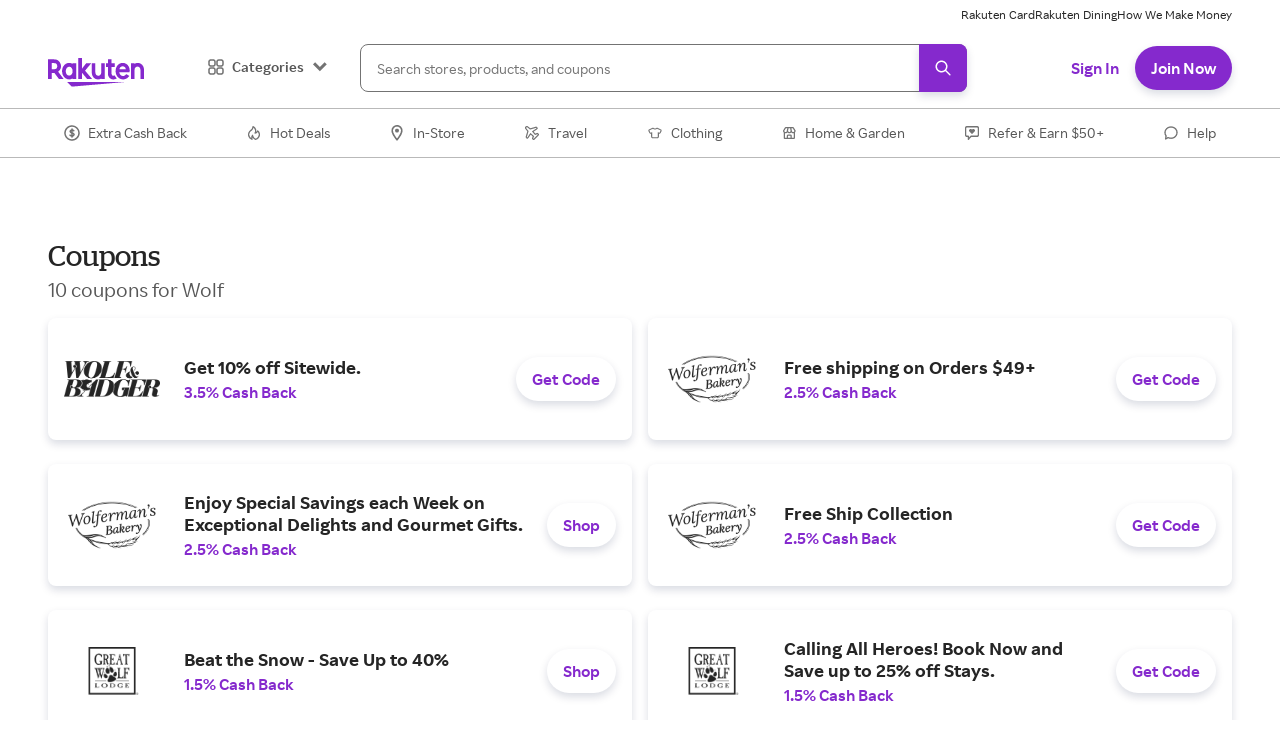

--- FILE ---
content_type: application/javascript
request_url: https://static.rakuten.com/assets/search/web/_next/static/chunks/5659-caf0e22849bcd310-afesris.js
body_size: 1578
content:
"use strict";(self.webpackChunkrr_search_web=self.webpackChunkrr_search_web||[]).push([[5659],{996:function(e,t,r){r.d(t,{y:function(){return Spinner}});var n=r(73556),o=r(82402),i=r(41738),l=r(28146),c=r(2445),a=["size","color","emptyColor"];function ownKeys(e,t){var r=Object.keys(e);if(Object.getOwnPropertySymbols){var n=Object.getOwnPropertySymbols(e);t&&(n=n.filter(function(t){return Object.getOwnPropertyDescriptor(e,t).enumerable})),r.push.apply(r,n)}return r}var Spinner=function(e){var t=e.size,r=e.color,s=e.emptyColor,u=(0,o.A)(e,a),p=(0,l.D)().space,d=(null==p?void 0:p.medium)||"14px",f=(t?p[t]:void 0)||d;return(0,c.Y)(i.y,function(e){for(var t=1;t<arguments.length;t++){var r=null!=arguments[t]?arguments[t]:{};t%2?ownKeys(Object(r),!0).forEach(function(t){(0,n.A)(e,t,r[t])}):Object.getOwnPropertyDescriptors?Object.defineProperties(e,Object.getOwnPropertyDescriptors(r)):ownKeys(Object(r)).forEach(function(t){Object.defineProperty(e,t,Object.getOwnPropertyDescriptor(r,t))})}return e}({color:r,emptyColor:s,width:f,height:f},u))}},3964:function(e,t,r){var n=r(73556),o=r(82402),i=r(29396),l=r(73884),c=r(59146),a=r(28146),s=r(32583),u=r(73700),p=r(56794),d=r(4405),f=r(94254),b=r(98748),y=r(12595),h=r(87766),w=r(62480),m=r(2445),v=["heading","body","collapsedButtonText","expandedButtonText","collapsedLinesShown","buttonSize","hideDivider","trackable"];function ownKeys(e,t){var r=Object.keys(e);if(Object.getOwnPropertySymbols){var n=Object.getOwnPropertySymbols(e);t&&(n=n.filter(function(t){return Object.getOwnPropertyDescriptor(e,t).enumerable})),r.push.apply(r,n)}return r}function _objectSpread(e){for(var t=1;t<arguments.length;t++){var r=null!=arguments[t]?arguments[t]:{};t%2?ownKeys(Object(r),!0).forEach(function(t){(0,n.A)(e,t,r[t])}):Object.getOwnPropertyDescriptors?Object.defineProperties(e,Object.getOwnPropertyDescriptors(r)):ownKeys(Object(r)).forEach(function(t){Object.defineProperty(e,t,Object.getOwnPropertyDescriptor(r,t))})}return e}var O=(0,i.A)(d.A,{shouldForwardProp:function(e){return"lineClampValue"!==e},target:"ey8uxg40"})("display:-webkit-box!important;-webkit-line-clamp:",function(e){return e.lineClampValue},";-webkit-box-orient:vertical;text-overflow:ellipsis;transition:-webkit-line-clamp 0.3s ease;");t.A=function(e){var t=e.heading,r=e.body,n=void 0===r?[]:r,i=e.collapsedButtonText,d=e.expandedButtonText,g=e.collapsedLinesShown,j=void 0===g?"2":g,S=e.buttonSize,x=e.hideDivider,P=e.trackable,D=(0,o.A)(e,v),k=(0,a.D)(),A=k.space,z=k.lineHeights,C=(0,l.useState)(!0),E=C[0],Y=C[1],K=(0,l.useState)(!1),_=K[0],H=K[1],L=(0,l.useState)(!1),T=L[0],B=L[1],I=parseInt(z.descriptorSmall,10)+parseInt(A.xxsmall,10),F=I+(parseInt(j,10)-1)*parseInt(z.body,10),R=(0,l.useState)(F),V=R[0],M=R[1],q=(0,l.useState)("none"),N=q[0],$=q[1],G=(0,l.useRef)(null),J=(Array.isArray(n)?n:[n]).filter(Boolean).join("\n");(0,l.useEffect)(function(){E||"none"!==N||setTimeout(function(){return $(j)})},[j,E,N]);var Q=(0,l.useCallback)(function(e){if(null!==e){G.current=e,F<e.scrollHeight&&!T?B(!0):F>=e.scrollHeight&&T&&B(!1);var r=t?I+e.offsetHeight:e.offsetHeight;V===r&&0!==V||E||_||M(r)}},[F,T,E,V,t,I,_]);if((0,l.useLayoutEffect)(function(){Y(!1),$(j)},[j]),(0,l.useEffect)(function(){var handleResize=function(){G.current&&(Q(G.current),T||Y(!1))},e=(0,u.n)(w.Mq,handleResize);return window.addEventListener("resize",e),handleResize(),function(){e.cancel(),window.removeEventListener("resize",e)}},[Q,T]),0===J.length&&!t)return null;var U=(0,m.FD)(s.S,{startingHeight:V,in:E,children:[t?(0,m.Y)(c.a,{mb:J.length>0?"xxsmall":"medium",children:(0,m.Y)(p.A,{textStyle:"descriptorSmall",color:"text.primary",children:t})}):null,(null==J?void 0:J.length)>0&&(0,m.Y)(O,{ref:Q,textStyle:"body",color:"text.secondary",whiteSpace:"pre-line",lineClampValue:N,children:J})]}),W=(0,m.Y)(f.$,{mt:"xsmall",variant:"tertiary",size:void 0===S?"small":S,rightIcon:(0,m.Y)(y.A,{fill:"fill.ctaPrimary",transform:"rotate(".concat(E?"0deg":"180deg",")"),transition:"transform 0.3s ease"}),width:"fit-content",pl:0,onClick:function(){E||"none"===N||$("none"),H(E),Y(!E)},children:E?void 0===d?"See Less":d:void 0===i?"See More":i}),X=(0,m.FD)(m.FK,{children:[void 0!==x&&x?null:(0,m.Y)(b.A,{mb:"grande",mx:0}),U,T?W:null]});return void 0===P||P?(0,m.Y)(h.NT,_objectSpread(_objectSpread({flexDir:"column"},D),{},{children:X})):X}}}]);

--- FILE ---
content_type: application/javascript
request_url: https://static.rakuten.com/assets/search/web/_next/static/chunks/193-013fbad595665cc0-afesris.js
body_size: 40535
content:
"use strict";(self.webpackChunkrr_search_web=self.webpackChunkrr_search_web||[]).push([[193,9729],{368:function(e,t,r){r.d(t,{i:function(){return SystemErrorBody}});var o=r(73556),a=r(82402),n=r(59146),i=r(94254),c=r(4405),d=r(8389),l=r(62480),s=r(96248),u=r(2445),p=["title","description","shouldShowCta","ctaText","ctaClickHandler"];function ownKeys(e,t){var r=Object.keys(e);if(Object.getOwnPropertySymbols){var o=Object.getOwnPropertySymbols(e);t&&(o=o.filter(function(t){return Object.getOwnPropertyDescriptor(e,t).enumerable})),r.push.apply(r,o)}return r}function _objectSpread(e){for(var t=1;t<arguments.length;t++){var r=null!=arguments[t]?arguments[t]:{};t%2?ownKeys(Object(r),!0).forEach(function(t){(0,o.A)(e,t,r[t])}):Object.getOwnPropertyDescriptors?Object.defineProperties(e,Object.getOwnPropertyDescriptors(r)):ownKeys(Object(r)).forEach(function(t){Object.defineProperty(e,t,Object.getOwnPropertyDescriptor(r,t))})}return e}function SystemErrorBody(e){var t=e.title,r=e.description,o=e.shouldShowCta,m=e.ctaText,g=e.ctaClickHandler,b=(0,a.A)(e,p),f=(0,l.E1)().isMinMedium;return(0,u.FD)(n.a,_objectSpread(_objectSpread({textAlign:"center",my:{base:"medium",medium:"xlarge"}},b),{},{children:[(0,u.Y)(s.A,{width:{base:150,medium:200},height:{base:150,medium:200}}),(0,u.FD)(n.a,{color:"text.secondary",mt:"large",px:{base:"large",medium:0},children:[(0,u.Y)(d.A,{as:"h2",children:void 0===t?"There's been an error":t}),(0,u.Y)(c.A,{textStyle:"subheaderSmall",mt:"medium",children:void 0===r?"Try reloading the page to get where you need to go.":r}),void 0===o||o?(0,u.Y)(i.$,{variant:"primary",size:f?"large":"medium",mt:{base:"medium",medium:"large"},onClick:g||function(){window.location.reload()},children:void 0===m?"Reload Page":m}):null]})]}))}},1874:function(e,t,r){r.d(t,{A:function(){return NotFoundPage_NotFoundPage}});var o=r(59146),a=r(58775),n=r(27692),i=r(35270),c=r(12600),d=r(94639),l=r(63402);let s=(0,c.R)(function(e,t){let r=(0,d.V)("Heading",e),{className:o,...c}=(0,n.M)(e);return(0,a.jsx)(l.B.h2,{ref:t,className:(0,i.cx)("chakra-heading",e.className),...c,__css:r})});s.displayName="Heading";var u=r(40492),p=r(54284),m=r(4405),g=r(62480),b=r(57264),f=r(2445),NotFoundPage_NotFoundPage=function(e){var t=e.iconFillColor,r=(0,g.E1)().isMinMedium;return(0,f.FD)(o.a,{textAlign:"center",mt:{base:"grande",medium:"xlarge"},mb:"xlarge",mx:{base:"large",medium:0},children:[(0,f.Y)(b.A,{width:{base:156,medium:208},height:{base:150,medium:200},fill:void 0===t?"#E9E9E8":t,"data-testid":"ghost-icon"}),(0,f.FD)(o.a,{color:"text.secondary",mt:"large",children:[(0,f.Y)(s,{as:"h2",children:"The page you're looking for does not exist"}),(0,f.Y)(m.A,{textStyle:"subheaderSmall",mt:"medium",children:"Go to homepage for the latest and greatest."}),(0,f.Y)(u.$,{as:p.N,href:"/",variant:"primary",size:r?"large":"medium",mt:{base:"medium",medium:"large"},children:"Go to Homepage"})]})]})}},3411:function(e,t,r){r.d(t,{r:function(){return l}});var o=r(58775),a=r(77341),n=r(75828),i=r(28146),c=r(97207),d=r(12600);let l=(0,d.R)(function(e,t){let{columns:r,spacingX:d,spacingY:l,spacing:s,minChildWidth:u,...p}=e,m=(0,i.D)(),g=u?(0,a.bk)(u,e=>{let t=(0,c.gf)("sizes",e,"number"==typeof e?`${e}px`:e)(m);return null===e?null:`repeat(auto-fit, minmax(${t}, 1fr))`}):(0,a.bk)(r,e=>null===e?null:`repeat(${e}, minmax(0, 1fr))`);return(0,o.jsx)(n.x,{ref:t,gap:s,columnGap:d,rowGap:l,templateColumns:g,...p})});l.displayName="SimpleGrid"},10605:function(e,t,r){var o=r(73556),a=r(82402),n=r(73884),i=r(59146),c=r(75828),d=r(60056),l=r(55196),s=r(28952),u=r(94254),p=r(62480),m=r(85052),g=r(50394),b=r(28610),f=r(2445),v=["deals","topicData","imageOptions"];function ownKeys(e,t){var r=Object.keys(e);if(Object.getOwnPropertySymbols){var o=Object.getOwnPropertySymbols(e);t&&(o=o.filter(function(t){return Object.getOwnPropertyDescriptor(e,t).enumerable})),r.push.apply(r,o)}return r}function _objectSpread(e){for(var t=1;t<arguments.length;t++){var r=null!=arguments[t]?arguments[t]:{};t%2?ownKeys(Object(r),!0).forEach(function(t){(0,o.A)(e,t,r[t])}):Object.getOwnPropertyDescriptors?Object.defineProperties(e,Object.getOwnPropertyDescriptors(r)):ownKeys(Object(r)).forEach(function(t){Object.defineProperty(e,t,Object.getOwnPropertyDescriptor(r,t))})}return e}t.A=function(e){var t=e.deals,r=e.topicData,o=void 0===r?{}:r,y=e.imageOptions,h=void 0===y?{}:y,O=(0,a.A)(e,v),_=(0,p.E1)().isMinMedium,w=(0,n.useMemo)(function(){return(0,m.A)(t,2)},[t]),j=!!o.topicCTAUri||!!o.topicCTAOnClick;if(!t.length)return null;if(_){var S={threshold:1/w.length};return(0,f.Y)(g.lu,{value:h,children:(0,f.Y)(s.Ay,_objectSpread(_objectSpread({},o),{},{viewConfigOptions:S,children:(0,f.FD)(l.m,{children:[(0,f.Y)(c.x,{gridTemplateColumns:{medium:"1fr",mediumLg:"1fr 1fr"},gridAutoRows:{medium:"1fr"},gridColumnGap:"medium",gridRowGap:"grande",children:t.map(function(e){return(0,f.Y)(d.A,_objectSpread(_objectSpread({height:"100%"},e),{},{isInverse:o.isInverse}),e.id)})}),o.topicCTA&&j?(0,f.Y)(i.a,{mt:"grande",textAlign:"center",children:(0,f.Y)(u.$,{as:b.d0,variant:"tertiary",href:o.topicCTAUri,isInverse:o.isInverse,actionEventKey:"expansionLink",payloads:o.payloads,actionEvents:o.actionEvents,onClick:o.topicCTAOnClick,children:o.topicCTA})}):null]})}))})}return(0,f.Y)(s.Ay,_objectSpread(_objectSpread({},o),{},{children:(0,f.Y)(s.su,_objectSpread(_objectSpread({pagerPositionHeight:0,itemSpan:7,imageOptions:h},O),{},{children:w.map(function(e){return(0,f.Y)(c.x,{gridTemplateRows:"1fr 1fr",gridRowGap:"large",height:"100%",pt:"medium",pb:"grande",children:e.map(function(e){return(0,f.Y)(d.A,_objectSpread({},e),e.id)})},"".concat(o.title,"-").concat(e[0].id))})}))}))}},15751:function(e,t,r){r.d(t,{f:function(){return withOmniModal}});var o=r(73556),a=r(87567),n=r(82402),i=r(73884),c=r(78052),d=r.n(c),l=r(12600),s=r(79637),u=r(15126),p=r(58265),m=r(52815),g=r(18301);function ownKeys(e,t){var r=Object.keys(e);if(Object.getOwnPropertySymbols){var o=Object.getOwnPropertySymbols(e);t&&(o=o.filter(function(t){return Object.getOwnPropertyDescriptor(e,t).enumerable})),r.push.apply(r,o)}return r}function _objectSpread(e){for(var t=1;t<arguments.length;t++){var r=null!=arguments[t]?arguments[t]:{};t%2?ownKeys(Object(r),!0).forEach(function(t){(0,o.A)(e,t,r[t])}):Object.getOwnPropertyDescriptors?Object.defineProperties(e,Object.getOwnPropertyDescriptors(r)):ownKeys(Object(r)).forEach(function(t){Object.defineProperty(e,t,Object.getOwnPropertyDescriptor(r,t))})}return e}var b=r(42797),f=r(2445),v=["topicData","items","nodeTopicData"];function withOmniModal_ownKeys(e,t){var r=Object.keys(e);if(Object.getOwnPropertySymbols){var o=Object.getOwnPropertySymbols(e);t&&(o=o.filter(function(t){return Object.getOwnPropertyDescriptor(e,t).enumerable})),r.push.apply(r,o)}return r}function withOmniModal_objectSpread(e){for(var t=1;t<arguments.length;t++){var r=null!=arguments[t]?arguments[t]:{};t%2?withOmniModal_ownKeys(Object(r),!0).forEach(function(t){(0,o.A)(e,t,r[t])}):Object.getOwnPropertyDescriptors?Object.defineProperties(e,Object.getOwnPropertyDescriptors(r)):withOmniModal_ownKeys(Object(r)).forEach(function(t){Object.defineProperty(e,t,Object.getOwnPropertyDescriptor(r,t))})}return e}var y=d()(function(){return r.e(1665).then(r.bind(r,61665))},{ssr:!1,loadableGenerated:{webpack:function(){return[61665]}}});function withOmniModal(e,t){return(0,l.R)(function(r,o){var c,d,l,h,O,_,w,j,S=r.topicData,P=r.items,x=r.nodeTopicData,T=(0,n.A)(r,v),C=(0,b.T)().getAdditionalTileData,D=i.useState(),E=(0,a.A)(D,2),I=E[0],A=E[1],k=i.useState(m.M_.LinkOffer),M=(0,a.A)(k,2),Y=M[0],L=M[1],H=i.useState(!1),R=(0,a.A)(H,2),K=R[0],B=R[1],V=(0,u.u1)().isLoggedIn,G=(0,p.X)().openSignUpModal,N=(0,s.j)(),z=N.onOpen,U=i.useCallback(function(){B(!0),z()},[z]);i.useEffect(function(){var windowOnLoad=function(){var e=localStorage.getItem(m.r5)||"{}",t=localStorage.getItem(m.rf),r=JSON.parse(e)||{};r.topicId===S.id&&(t===m.ES?L(m.M_.AddCreditCard):A(r),U()),localStorage.removeItem(m.rf)};return window.addEventListener("load",windowOnLoad),function(){window.removeEventListener("load",windowOnLoad)}},[U,L,S.id]);var W=(d=(c={items:P,topicData:S,setModalData:A,onOpen:U,isLoggedIn:V,openSignUpModal:G,reducer:i.useCallback(function(e,r){var o=t(e,r),a=C(e.itemData,x);return{tileData:withOmniModal_objectSpread(withOmniModal_objectSpread({},o.tileData),a),modalData:o.modalData}},[C,x])}).items,l=c.topicData,h=c.setModalData,O=c.onOpen,_=c.isLoggedIn,w=c.openSignUpModal,j=c.reducer,d.edges.map(function(e){var t=e.node,r=t.itemData.instore_modal_header_text,o=j(t,l)||{},a=o.tileData,n=o.modalData,i={};if(r){var c=JSON.stringify(_objectSpread(_objectSpread({},i=n),{},{topicId:l.id})),signUpModalOnSuccessCallback=function(){g.A.setItem(m.r5,c)};a.onClick=function(e){e.preventDefault(),_?(null==h||h(i),O()):w({onSuccessCallback:signUpModalOnSuccessCallback})}}return a}));return(0,f.FD)(f.FK,{children:[(0,f.Y)(e,withOmniModal_objectSpread(withOmniModal_objectSpread({ref:o},T),{},{stores:W,topicData:S,items:P,pageInfo:null==P?void 0:P.pageInfo})),K?(0,f.Y)(y,{disclosureState:N,modalData:I,setModalData:A,renderState:Y,setRenderState:L}):null]})})}},18251:function(e,t,r){r.d(t,{A:function(){return FeedViewRenderer}});var o,a,n,i,c,d,l,s,u,p,m,g,b,f,v,y,h,O=r(82402),_=r(73556),w=r(73884),j=r(12600),S=r(67234),P=r(59146),x=r(5436),T=r(87766),C=r(50394),D=r(48645),E=r(48682),I=r(2445),A=["logoImage","logoImageAlt","logoBg","href","isExternal","merchantName","rewardText","previousRewardText","instoreRewardText","instorePreviousRewardText","tag","isInverse","shouldLazyLoadImage","badgeText","badgeIcon","nameNoOfLines"];function ownKeys(e,t){var r=Object.keys(e);if(Object.getOwnPropertySymbols){var o=Object.getOwnPropertySymbols(e);t&&(o=o.filter(function(t){return Object.getOwnPropertyDescriptor(e,t).enumerable})),r.push.apply(r,o)}return r}function _objectSpread(e){for(var t=1;t<arguments.length;t++){var r=null!=arguments[t]?arguments[t]:{};t%2?ownKeys(Object(r),!0).forEach(function(t){(0,_.A)(e,t,r[t])}):Object.getOwnPropertyDescriptors?Object.defineProperties(e,Object.getOwnPropertyDescriptors(r)):ownKeys(Object(r)).forEach(function(t){Object.defineProperty(e,t,Object.getOwnPropertyDescriptor(r,t))})}return e}var k=(0,j.R)(function(e,t){var r=e.logoImage,o=e.logoImageAlt,a=e.logoBg,n=e.href,i=e.isExternal,c=e.merchantName,d=e.rewardText,l=e.previousRewardText,s=e.instoreRewardText,u=e.instorePreviousRewardText,p=e.tag,m=e.isInverse,g=e.shouldLazyLoadImage,b=e.badgeText,f=e.badgeIcon,v=e.nameNoOfLines,y=(0,O.A)(e,A),h=(0,w.useState)(!1),_=h[0],j=h[1];return(0,I.FD)(S.s,_objectSpread(_objectSpread({as:T.Ho,display:"inline-flex",flexDirection:"column",width:"100%",href:n,isExternal:i,_hover:{cursor:"pointer"},"aria-label":"Find out more at ".concat(o),onMouseEnter:function(){return j(!0)},onMouseLeave:function(){return j(!1)},ref:t},y),{},{children:[(0,I.Y)(x.A,{isInverse:m,mb:"xsmall",bg:void 0===a?"fill.default":a,boxShadow:m?_?"hoverOnDarkBackground":"onDarkBackground":_?"defaultHover":"default",children:(0,I.Y)(P.a,{width:"100%",height:{base:"small",medium:"xxlarge"},p:{base:"small",medium:"medium"},children:(0,I.Y)(C._V,{src:r,alt:o,display:"block",width:"100%",height:"100%",objectFit:"contain",objectPosition:"center",shouldLazyLoadImage:g})})}),(0,I.Y)(E.A,{name:c,reward:d,previousReward:l,instoreReward:s,instorePreviousReward:u,tag:p,isInverse:m,isExternal:i,nameNoOfLines:v,badgeText:b,badgeIcon:f})]}))}),M=(0,D.vR)(k),Y=r(28146),L=r(10551),H=r(75828),R=r(28952),K=r(62480),B=r(5742),V=r(85052);function useRowMaxHeightCalculator_ownKeys(e,t){var r=Object.keys(e);if(Object.getOwnPropertySymbols){var o=Object.getOwnPropertySymbols(e);t&&(o=o.filter(function(t){return Object.getOwnPropertyDescriptor(e,t).enumerable})),r.push.apply(r,o)}return r}function useRowMaxHeightCalculator_objectSpread(e){for(var t=1;t<arguments.length;t++){var r=null!=arguments[t]?arguments[t]:{};t%2?useRowMaxHeightCalculator_ownKeys(Object(r),!0).forEach(function(t){(0,_.A)(e,t,r[t])}):Object.getOwnPropertyDescriptors?Object.defineProperties(e,Object.getOwnPropertyDescriptors(r)):useRowMaxHeightCalculator_ownKeys(Object(r)).forEach(function(t){Object.defineProperty(e,t,Object.getOwnPropertyDescriptor(r,t))})}return e}function useRowMaxHeightCalculator(){var e=(0,w.useState)({}),t=e[0],r=e[1],o=(0,w.useRef)({});return{getStoreTileRef:function(e,t,a){return function(n){if(n){var i=o.current[e]||0,c=Math.min(n.clientHeight,a);i<c&&(o.current=useRowMaxHeightCalculator_objectSpread(useRowMaxHeightCalculator_objectSpread({},o.current),{},(0,_.A)({},e,c))),t&&r(o.current)}}},maxRowHeightMap:t}}(o=m||(m={}))[o.SMALL=136]="SMALL";var G=["stores","topicData","itemSpan","imageOptions"];function StoreCarouselTopic_ownKeys(e,t){var r=Object.keys(e);if(Object.getOwnPropertySymbols){var o=Object.getOwnPropertySymbols(e);t&&(o=o.filter(function(t){return Object.getOwnPropertyDescriptor(e,t).enumerable})),r.push.apply(r,o)}return r}function StoreCarouselTopic_objectSpread(e){for(var t=1;t<arguments.length;t++){var r=null!=arguments[t]?arguments[t]:{};t%2?StoreCarouselTopic_ownKeys(Object(r),!0).forEach(function(t){(0,_.A)(e,t,r[t])}):Object.getOwnPropertyDescriptors?Object.defineProperties(e,Object.getOwnPropertyDescriptors(r)):StoreCarouselTopic_ownKeys(Object(r)).forEach(function(t){Object.defineProperty(e,t,Object.getOwnPropertyDescriptor(r,t))})}return e}var Topics_StoreCarouselTopic=function(e){var t,r=e.stores,o=void 0===r?[]:r,a=e.topicData,n=void 0===a?{}:a,i=e.itemSpan,c=void 0===i?{base:3,mediumMd:2}:i,d=e.imageOptions,l=void 0===d?{shouldLazyLoadImage:!1}:d,s=(0,O.A)(e,G),u=(0,Y.D)(),p=u.sizes,g=u.space,b=p.small,f=p.xxlarge,v=p.grid,y=v.columns,h=v.gutter,_=(0,K.E1)(),j=_.getValueForBreakpoint,S=_.isMinMedium,P=(0,w.useState)(0),x=P[0],T=P[1],D=(0,w.useState)(!0),E=D[0],A=D[1],k=(0,w.useState)(!1),N=k[0],z=k[1],U=(0,w.useRef)(null),W=(0,w.useMemo)(function(){return{base:parseInt(b,10),mediumSm:parseInt(f,10)}},[b,f]),tagInLineValueChanged=function(){N||z(!0)};(0,w.useEffect)(function(){N&&setTimeout(function(){var e,t;T((null!==(e=null===(t=U.current)||void 0===t?void 0:t.clientHeight)&&void 0!==e?e:0)-j(W)/2+parseInt(g.medium,10)),A(!1)},250)},[N,j,W,b,g.medium,f,E]);var $=useRowMaxHeightCalculator(),q=$.getStoreTileRef,Q=$.maxRowHeightMap,J=Number(null===(t=j(n.rows))||void 0===t?void 0:t.max),X=J>0?J:1,Z=j(c),ee=j(y)/Z,et=ee*X,er=S?(0,V.A)(o,et):(0,V.A)(o,X),eo=parseInt(g.grande,10),ea=S?"repeat(".concat(ee,", 1fr)"):"repeat(1, 1fr)",en=0,getStoreTiles=function(e){var t=e.group,r=[],a=["store-carousel-topic-group"];return t.forEach(function(e,t){var i=e.id||e.merchantName||e.href;a.push(i),en+=1,r.push((0,I.Y)(M,StoreCarouselTopic_objectSpread({ref:q(t,en===o.length,m.SMALL),nameNoOfLines:1,isInverse:n.isInverse,minH:Q[t]||"auto"},e),i))}),S?r:(0,I.Y)(L.T,{spacing:"grande",children:r},a.join("-"))};return er.length?(0,I.Y)(R.Ay,StoreCarouselTopic_objectSpread(StoreCarouselTopic_objectSpread({},n),{},{children:(0,I.Y)(R.su,{pagerPositionHeight:X>1?x:W,itemSpan:S?y:c,hidePagers:{base:!0,medium:X>1&&E},children:er.map(function(e,t){return(0,I.Y)(B.nK,{value:{valueUpdated:X>1?tagInLineValueChanged:void 0,id:"".concat(t)},children:(0,I.Y)(H.x,StoreCarouselTopic_objectSpread(StoreCarouselTopic_objectSpread({ref:0===t?U:null,gridTemplateColumns:ea,gridColumnGap:h,gridRowGap:eo},s),{},{children:(0,I.Y)(C.lu,{value:l,children:getStoreTiles({group:e})})}))},e[0].id||e[0].href)})})})):null},N=r(54641),z=r(28558),U=r(77197),W=r(42797);function FeedStoreCarousel_ownKeys(e,t){var r=Object.keys(e);if(Object.getOwnPropertySymbols){var o=Object.getOwnPropertySymbols(e);t&&(o=o.filter(function(t){return Object.getOwnPropertyDescriptor(e,t).enumerable})),r.push.apply(r,o)}return r}function FeedStoreCarousel_objectSpread(e){for(var t=1;t<arguments.length;t++){var r=null!=arguments[t]?arguments[t]:{};t%2?FeedStoreCarousel_ownKeys(Object(r),!0).forEach(function(t){(0,_.A)(e,t,r[t])}):Object.getOwnPropertyDescriptors?Object.defineProperties(e,Object.getOwnPropertyDescriptors(r)):FeedStoreCarousel_ownKeys(Object(r)).forEach(function(t){Object.defineProperty(e,t,Object.getOwnPropertyDescriptor(r,t))})}return e}function reduceStoreItemNode(e,t){var r=e.id,o=e.itemData,a=e.viewEvent,n=e.actionEvents,i=e.payloads;return{id:r,logoImage:o.image_imageurl,href:o.image_ctaurl,isExternal:(0,N.A)(o.image_ctaurl),logoImageAlt:o.image_alttext,logoBg:o.image_backgroundcolor,rewardText:o.currentreward_rewardtext,previousRewardText:o.previousreward_rewardtext,tag:o.secondarytag_text,isInverse:t.isInverse,inventory:o.inventory,topicId:t.id,gam:t.gam,badgeText:o.badge_text,badgeIcon:o.badge_icon,viewEvent:a,actionEvents:n,payloads:i}}var $=r(33951),q=r(29396),Q=r(17437),J=["stores","topicData","itemSpan","badgeText"],X=["id"];function StoreMarkCarouselTopic_ownKeys(e,t){var r=Object.keys(e);if(Object.getOwnPropertySymbols){var o=Object.getOwnPropertySymbols(e);t&&(o=o.filter(function(t){return Object.getOwnPropertyDescriptor(e,t).enumerable})),r.push.apply(r,o)}return r}function StoreMarkCarouselTopic_objectSpread(e){for(var t=1;t<arguments.length;t++){var r=null!=arguments[t]?arguments[t]:{};t%2?StoreMarkCarouselTopic_ownKeys(Object(r),!0).forEach(function(t){(0,_.A)(e,t,r[t])}):Object.getOwnPropertyDescriptors?Object.defineProperties(e,Object.getOwnPropertyDescriptors(r)):StoreMarkCarouselTopic_ownKeys(Object(r)).forEach(function(t){Object.defineProperty(e,t,Object.getOwnPropertyDescriptor(r,t))})}return e}var Z=(0,q.A)(P.a,{target:"ewqnu2n0"})(function(e){var t=e.theme;return(0,Q.AH)("margin-right:0;@media screen and (min-width: ",t.breakpoints.mediumSm,"){margin-right:",t.sizes.grid.gutter.medium,";&:nth-of-type(2n){margin-right:0;}}@media screen and (min-width: ",t.breakpoints.mediumLg,"){margin-right:",t.sizes.grid.gutter.medium,";&:nth-of-type(2n){margin-right:",t.sizes.grid.gutter.medium,";}&:nth-of-type(3n){margin-right:0;}}@media screen and (min-width: ",t.breakpoints.largeSm,"){margin-right:",t.sizes.grid.gutter.large,";&:nth-of-type(2n){margin-right:",t.sizes.grid.gutter.large,";}&:nth-of-type(3n){margin-right:0;}}@media screen and (min-width: ",t.breakpoints.largeLg,"){margin-right:",t.sizes.grid.gutter.large,";&:nth-of-type(2n){margin-right:",t.sizes.grid.gutter.large,";}&:nth-of-type(3n){margin-right:",t.sizes.grid.gutter.large,";}&:nth-of-type(4n){margin-right:0;}}","")},""),Topics_StoreMarkCarouselTopic=function(e){var t=e.stores,r=void 0===t?[]:t,o=e.topicData,a=void 0===o?{}:o,n=e.itemSpan,i=e.badgeText,c=(0,O.A)(e,J),d=(0,K.E1)(),l=d.isMinLargeLg,s=d.isMinMedium,u=d.isMinMediumLg,p=(0,Y.D)(),m=p.space,g=p.sizes,calculateGroupHeight=function(e){return 3*parseInt(e,10)+2*parseInt(m.medium,10)},b={base:calculateGroupHeight(72),medium:calculateGroupHeight(88)},f=(0,w.useMemo)(function(){return l?12:u?9:s?6:3},[l,s,u]),v=(0,V.A)(r,f);return r.length?(0,I.Y)(R.Ay,StoreMarkCarouselTopic_objectSpread(StoreMarkCarouselTopic_objectSpread({},a),{},{children:(0,I.Y)(R.su,StoreMarkCarouselTopic_objectSpread(StoreMarkCarouselTopic_objectSpread({itemSpan:void 0===n?{base:7,medium:12}:n,pagerPositionHeight:b},c),{},{children:v.map(function(e){return(0,I.Y)(S.s,{flexWrap:"wrap",flexDirection:{base:"column",medium:"row"},children:e.map(function(e){var t=e.id,r=(0,O.A)(e,X);return(0,I.Y)(Z,{width:{mediumSm:"calc((100% / 2) - (".concat(g.grid.gutter.medium," / 2))"),mediumLg:"calc((100% / 3) - ((".concat(g.grid.gutter.medium," * 2) / 3))"),largeSm:"calc((100% / 3) - ((".concat(g.grid.gutter.large," * 2) / 3))"),largeLg:"calc((100% / 4) - ((".concat(g.grid.gutter.large," * 3) / 4))")},mb:m.medium,children:(0,I.Y)($.A,StoreMarkCarouselTopic_objectSpread({isInverse:a.isInverse,id:t,badgeText:i},r))},t)})},"group-".concat(e[0].id))})}))})):null},ee=r(15751),et=["itemData"];function FeedStoreMarkCarousel_ownKeys(e,t){var r=Object.keys(e);if(Object.getOwnPropertySymbols){var o=Object.getOwnPropertySymbols(e);t&&(o=o.filter(function(t){return Object.getOwnPropertyDescriptor(e,t).enumerable})),r.push.apply(r,o)}return r}function FeedStoreMarkCarousel_objectSpread(e){for(var t=1;t<arguments.length;t++){var r=null!=arguments[t]?arguments[t]:{};t%2?FeedStoreMarkCarousel_ownKeys(Object(r),!0).forEach(function(t){(0,_.A)(e,t,r[t])}):Object.getOwnPropertyDescriptors?Object.defineProperties(e,Object.getOwnPropertyDescriptors(r)):FeedStoreMarkCarousel_ownKeys(Object(r)).forEach(function(t){Object.defineProperty(e,t,Object.getOwnPropertyDescriptor(r,t))})}return e}var reduceStoreMarkItemTileData=function(e,t){var r=e.id,o=e.itemData,a=e.viewEvent,n=e.actionEvents,i=e.payloads;return FeedStoreMarkCarousel_objectSpread({name:o.merchantname_text,id:r,logoImage:o.image_imageurl,href:o.image_ctaurl,isExternal:(0,N.A)(o.image_ctaurl),logoImageAlt:o.image_alttext,logoBg:o.image_backgroundcolor,rewardText:o.currentreward_rewardtext,previousRewardText:o.previousreward_rewardtext,tag:o.secondarytag_text,isInverse:t.isInverse,inventory:o.inventory,topicId:t.id,gam:t.gam,badgeText:o.badge_text,badgeIcon:o.badge_icon,viewEvent:a,actionEvents:n,payloads:i},o.instore_modal_header_text?{instoreRewardText:o.othercurrentreward_rewardtext,instorePreviousRewardText:o.otherpreviousreward_rewardtext}:{})},er=(0,ee.f)(function(e){var t=e.topicData,r=e.stores,o=e.imageOptions,a=e.items,n=e.viewEvent,i=e.actionEvents,c=e.payloads,d=e.scrollEvent,l=(0,z.wf)({id:t.id,ComponentTile:$.A,LoadingTile:U.yy,reduceModalItemNode:reduceStoreMarkItemTileData,itemsPerRowBreakpointMap:{base:1,mediumSm:2,mediumLg:3,largeLg:4},topicData:t,items:a,viewEvent:n,actionEvents:i,payloads:c,scrollEvent:d});return(0,I.Y)(Topics_StoreMarkCarouselTopic,{topicData:FeedStoreMarkCarousel_objectSpread(FeedStoreMarkCarousel_objectSpread({},t),l),stores:r,imageOptions:o})},function(e,t){var r=e.itemData;return{tileData:reduceStoreMarkItemTileData(FeedStoreMarkCarousel_objectSpread({itemData:r},(0,O.A)(e,et)),t),modalData:{logoImageUrl:null==r?void 0:r.instore_modal_logo_imageurl,onlineHeader:null==r?void 0:r.instore_modal_online_header,instoreHeader:null==r?void 0:r.instore_modal_instore_header,onlineReward:null==r?void 0:r.instore_modal_online_reward,instoreReward:null==r?void 0:r.instore_modal_instore_reward,onlineCtaText:null==r?void 0:r.instore_modal_online_cta_text,instoreCtaText:null==r?void 0:r.instore_modal_instore_cta_text,onlinePreviousReward:null==r?void 0:r.instore_modal_online_previous_reward,instorePreviousReward:null==r?void 0:r.instore_modal_instore_previous_reward,headerText:null==r?void 0:r.instore_modal_header_text,rclonMerchantId:null==r?void 0:r.rclon_merchant_id,logoImageAltText:r.image_alttext,href:r.image_ctaurl,isExternal:(0,N.A)(r.image_ctaurl),name:r.merchantname_text,id:r.id}}}),eo=r(9e4),ea=r(94254),en=r(55196),ei=r(28610),ec=["stores","topicData","itemSpan","imageOptions"];function StoreMarkGridTopic_ownKeys(e,t){var r=Object.keys(e);if(Object.getOwnPropertySymbols){var o=Object.getOwnPropertySymbols(e);t&&(o=o.filter(function(t){return Object.getOwnPropertyDescriptor(e,t).enumerable})),r.push.apply(r,o)}return r}function StoreMarkGridTopic_objectSpread(e){for(var t=1;t<arguments.length;t++){var r=null!=arguments[t]?arguments[t]:{};t%2?StoreMarkGridTopic_ownKeys(Object(r),!0).forEach(function(t){(0,_.A)(e,t,r[t])}):Object.getOwnPropertyDescriptors?Object.defineProperties(e,Object.getOwnPropertyDescriptors(r)):StoreMarkGridTopic_ownKeys(Object(r)).forEach(function(t){Object.defineProperty(e,t,Object.getOwnPropertyDescriptor(r,t))})}return e}var ed={mediumSm:2,mediumMd:2,mediumLg:3,largeSm:3,largeMd:3,largeLg:4},el={base:7,medium:12},Topics_StoreMarkGridTopic=function(e){var t=e.stores,r=void 0===t?[]:t,o=e.topicData,a=void 0===o?{}:o,n=e.itemSpan,i=e.imageOptions,c=(0,O.A)(e,ec),d=(0,K.E1)(),l=d.isMinMedium,s=d.isMinLarge,u=d.getValueForBreakpoint,p=(0,Y.D)().sizes.grid.gutter,m=a.rows,g=a.topicCTA,b=a.topicCTAUri,f=a.topicCTAOnClick,v=a.isInverse,y=a.actionEvents,h=a.payloads,_=null,w=u(m),j=s?10:8,S=(null==w?void 0:w.max)||j,x=u(ed),T="repeat(".concat(x,", 1fr)");if(l){var D=r.length/x>=S,E=D?r.slice(0,S*x):r,A={},k=Math.ceil(E.length/x);k>1&&(A.threshold=1/k);var M=E.map(function(e){return(0,I.Y)(eo.E,{children:(0,I.Y)($.A,StoreMarkGridTopic_objectSpread({isInverse:a.isInverse},e))},e.id||e.name||e.href)});return _=(0,I.FD)(en.m,{children:[(0,I.Y)(H.x,{templateColumns:T,columnGap:p,rowGap:"large",children:(0,I.Y)(C.lu,{value:void 0===i?{}:i,children:M})}),D&&S>=j&&(b||f)?(0,I.Y)(P.a,{textAlign:"center",mt:"grande",children:(0,I.Y)(ea.$,{as:ei.d0,alignItems:"center",justifyContent:"center",isInverse:v,variant:"tertiary",href:b,actionEventKey:"expansionLink",actionEvents:y,payloads:h,onClick:f,children:g})}):null]}),(0,I.Y)(R.Ay,StoreMarkGridTopic_objectSpread(StoreMarkGridTopic_objectSpread({},a),{},{viewConfigOptions:A,children:_}))}return(0,I.Y)(Topics_StoreMarkCarouselTopic,StoreMarkGridTopic_objectSpread({topicData:a,stores:r,itemSpan:void 0===n?el:n},c))},es=["itemData"];function FeedStoreMarkGrid_ownKeys(e,t){var r=Object.keys(e);if(Object.getOwnPropertySymbols){var o=Object.getOwnPropertySymbols(e);t&&(o=o.filter(function(t){return Object.getOwnPropertyDescriptor(e,t).enumerable})),r.push.apply(r,o)}return r}function FeedStoreMarkGrid_objectSpread(e){for(var t=1;t<arguments.length;t++){var r=null!=arguments[t]?arguments[t]:{};t%2?FeedStoreMarkGrid_ownKeys(Object(r),!0).forEach(function(t){(0,_.A)(e,t,r[t])}):Object.getOwnPropertyDescriptors?Object.defineProperties(e,Object.getOwnPropertyDescriptors(r)):FeedStoreMarkGrid_ownKeys(Object(r)).forEach(function(t){Object.defineProperty(e,t,Object.getOwnPropertyDescriptor(r,t))})}return e}var reduceStoreMarkGridTileData=function(e,t){var r=e.itemData,o=e.id,a=e.viewEvent,n=e.actionEvents,i=e.payloads;return FeedStoreMarkGrid_objectSpread({name:r.merchantname_text,id:o,logoImage:r.image_imageurl,href:r.image_ctaurl,isExternal:(0,N.A)(r.image_ctaurl),logoImageAlt:r.image_alttext,logoBg:r.image_backgroundcolor,rewardText:r.currentreward_rewardtext,previousRewardText:r.previousreward_rewardtext,tag:r.secondarytag_text,isInverse:t.isInverse,inventory:r.inventory,topicId:t.id,gam:t.gam,badgeText:r.badge_text,badgeIcon:r.badge_icon,rows:t.rows,viewEvent:a,actionEvents:n,payloads:i},r.instore_modal_header_text?{instoreRewardText:r.othercurrentreward_rewardtext,instorePreviousRewardText:r.otherpreviousreward_rewardtext}:{})},eu=(0,ee.f)(function(e){var t=e.topicData,r=e.stores,o=e.imageOptions,a=e.items,n=e.viewEvent,i=e.payloads,c=e.actionEvents,d=e.scrollEvent,l=(0,z.wf)({id:t.id,ComponentTile:$.A,LoadingTile:U.yy,reduceModalItemNode:reduceStoreMarkGridTileData,itemsPerRowBreakpointMap:{base:1,mediumSm:2,mediumLg:3,largeLg:4},topicData:t,items:a,viewEvent:n,payloads:i,actionEvents:c,scrollEvent:d});return(0,I.Y)(Topics_StoreMarkGridTopic,{topicData:FeedStoreMarkGrid_objectSpread(FeedStoreMarkGrid_objectSpread({},t),l),stores:r,imageOptions:o})},function(e,t){var r=e.itemData;return{tileData:reduceStoreMarkGridTileData(FeedStoreMarkGrid_objectSpread({itemData:r},(0,O.A)(e,es)),t),modalData:{logoImageUrl:null==r?void 0:r.instore_modal_logo_imageurl,onlineHeader:null==r?void 0:r.instore_modal_online_header,instoreHeader:null==r?void 0:r.instore_modal_instore_header,onlineReward:null==r?void 0:r.instore_modal_online_reward,instoreReward:null==r?void 0:r.instore_modal_instore_reward,onlineCtaText:null==r?void 0:r.instore_modal_online_cta_text,instoreCtaText:null==r?void 0:r.instore_modal_instore_cta_text,onlinePreviousReward:null==r?void 0:r.instore_modal_online_previous_reward,instorePreviousReward:null==r?void 0:r.instore_modal_instore_previous_reward,headerText:null==r?void 0:r.instore_modal_header_text,rclonMerchantId:null==r?void 0:r.rclon_merchant_id,logoImageAltText:r.image_alttext,href:r.image_ctaurl,isExternal:(0,N.A)(r.image_ctaurl),name:r.merchantname_text,id:r.id}}}),ep=r(13657),em=["topicData","categories","itemSpan"];function CategoryCarouselTopic_ownKeys(e,t){var r=Object.keys(e);if(Object.getOwnPropertySymbols){var o=Object.getOwnPropertySymbols(e);t&&(o=o.filter(function(t){return Object.getOwnPropertyDescriptor(e,t).enumerable})),r.push.apply(r,o)}return r}function CategoryCarouselTopic_objectSpread(e){for(var t=1;t<arguments.length;t++){var r=null!=arguments[t]?arguments[t]:{};t%2?CategoryCarouselTopic_ownKeys(Object(r),!0).forEach(function(t){(0,_.A)(e,t,r[t])}):Object.getOwnPropertyDescriptors?Object.defineProperties(e,Object.getOwnPropertyDescriptors(r)):CategoryCarouselTopic_ownKeys(Object(r)).forEach(function(t){Object.defineProperty(e,t,Object.getOwnPropertyDescriptor(r,t))})}return e}var eg={base:3,mediumMd:2};function CategoryCarouselTopic(e){var t=e.topicData,r=void 0===t?{}:t,o=e.categories,a=e.itemSpan,n=(0,O.A)(e,em),i=(0,Y.D)().sizes,c={base:i.medium,mediumSm:i.xlarge};return null!=o&&o.length?(0,I.Y)(R.Ay,CategoryCarouselTopic_objectSpread(CategoryCarouselTopic_objectSpread({},r),{},{children:(0,I.Y)(R.su,CategoryCarouselTopic_objectSpread(CategoryCarouselTopic_objectSpread({pagerPositionHeight:c,itemSpan:void 0===a?eg:a},n),{},{children:o.map(function(e){return(0,I.Y)(ep.A,CategoryCarouselTopic_objectSpread({},e),e.id||e.title)})}))})):null}var eb=["topicData","items","imageOptions"];function FeedCategoryCarousel_ownKeys(e,t){var r=Object.keys(e);if(Object.getOwnPropertySymbols){var o=Object.getOwnPropertySymbols(e);t&&(o=o.filter(function(t){return Object.getOwnPropertyDescriptor(e,t).enumerable})),r.push.apply(r,o)}return r}function FeedCategoryCarousel_objectSpread(e){for(var t=1;t<arguments.length;t++){var r=null!=arguments[t]?arguments[t]:{};t%2?FeedCategoryCarousel_ownKeys(Object(r),!0).forEach(function(t){(0,_.A)(e,t,r[t])}):Object.getOwnPropertyDescriptors?Object.defineProperties(e,Object.getOwnPropertyDescriptors(r)):FeedCategoryCarousel_ownKeys(Object(r)).forEach(function(t){Object.defineProperty(e,t,Object.getOwnPropertyDescriptor(r,t))})}return e}function reduceCategoryItemNode(e,t){var r=e.id,o=e.itemData,a=e.viewEvent,n=e.actionEvents,i=e.payloads;return{id:r,title:o.label_text,logoImage:o.image_imageurl,logoImageAlt:o.image_alttext,href:o.image_ctaurl,isExternal:(0,N.A)(o.image_ctaurl),isInverse:t.isInverse,viewEvent:a,actionEvents:n,payloads:i}}(a=g||(g={}))[a.V1=0]="V1",a[a.V2=1]="V2";var ef=r(59862),ev=r(68447),ey=r(6988),eh=r(62731),eO=r(8389),e_=r(16388),ew=r(57306),ej=["overrideTextColor","eyebrow","merchantLogoAltText","merchantLogoUrl","bannerText","rewardText","previousRewardText","shouldLazyLoadImage"];function PageHeroBodyV1_ownKeys(e,t){var r=Object.keys(e);if(Object.getOwnPropertySymbols){var o=Object.getOwnPropertySymbols(e);t&&(o=o.filter(function(t){return Object.getOwnPropertyDescriptor(e,t).enumerable})),r.push.apply(r,o)}return r}function PageHeroBodyV1_objectSpread(e){for(var t=1;t<arguments.length;t++){var r=null!=arguments[t]?arguments[t]:{};t%2?PageHeroBodyV1_ownKeys(Object(r),!0).forEach(function(t){(0,_.A)(e,t,r[t])}):Object.getOwnPropertyDescriptors?Object.defineProperties(e,Object.getOwnPropertyDescriptors(r)):PageHeroBodyV1_ownKeys(Object(r)).forEach(function(t){Object.defineProperty(e,t,Object.getOwnPropertyDescriptor(r,t))})}return e}var PageHero_PageHeroBodyV1=function(e){var t=e.overrideTextColor,r=e.eyebrow,o=e.merchantLogoAltText,a=e.merchantLogoUrl,n=e.bannerText,i=e.rewardText,c=e.previousRewardText,d=e.shouldLazyLoadImage,l=(0,O.A)(e,ej);return(0,I.Y)(S.s,PageHeroBodyV1_objectSpread(PageHeroBodyV1_objectSpread({flexGrow:1,alignItems:"center"},l),{},{children:(0,I.FD)(eh.B,{spacing:["xxsmall",null,null,"xsmall"],width:"100%",children:[a?(0,I.Y)(ew.A,{variant:"rounded",flex:"0 0 auto",logoImage:a,logoImageAlt:o||"",shouldLazyLoadImage:d}):null,r&&!(a&&n&&i)?(0,I.Y)(eO.A,{color:t,fontFamily:{base:"subheaderSmall.base",medium:"subheaderSmall.medium",large:"subheaderLarge.large"},fontSize:{base:"subheaderSmall.base",medium:"subheaderSmall.medium",large:"subheaderLarge.large"},fontWeight:{base:"subheaderSmall.base",medium:"subheaderSmall.medium",large:"subheaderLarge.large"},lineHeight:{base:"subheaderSmall.base",medium:"subheaderSmall.medium",large:"subheaderLarge.large"},noOfLines:r&&a?2:1,children:r}):null,n?(0,I.Y)(eO.A,{color:t,fontFamily:{base:"bannerSmall.base",medium:"bannerLarge.medium",large:"bannerLarge.large"},fontSize:{base:"bannerSmall.base",medium:"bannerLarge.medium",large:"bannerLarge.large"},fontWeight:{base:"bannerSmall.base",medium:"bannerLarge.medium",large:"bannerLarge.large"},lineHeight:{base:"bannerSmall.base",medium:"bannerLarge.medium",large:"bannerLarge.large"},noOfLines:r&&a?1:2,children:n}):null,(0,I.Y)(e_.A,{color:t,value:i,previousValue:c})]})}))},eS=r(56794),eP=["overrideTextColor","eyebrow","bannerText","formalEyebrow","subheadText","finePrintText","bannerVariation","bannerFontType"];function PageHeroBodyV2_ownKeys(e,t){var r=Object.keys(e);if(Object.getOwnPropertySymbols){var o=Object.getOwnPropertySymbols(e);t&&(o=o.filter(function(t){return Object.getOwnPropertyDescriptor(e,t).enumerable})),r.push.apply(r,o)}return r}function PageHeroBodyV2_objectSpread(e){for(var t=1;t<arguments.length;t++){var r=null!=arguments[t]?arguments[t]:{};t%2?PageHeroBodyV2_ownKeys(Object(r),!0).forEach(function(t){(0,_.A)(e,t,r[t])}):Object.getOwnPropertyDescriptors?Object.defineProperties(e,Object.getOwnPropertyDescriptors(r)):PageHeroBodyV2_ownKeys(Object(r)).forEach(function(t){Object.defineProperty(e,t,Object.getOwnPropertyDescriptor(r,t))})}return e}var ex={0:{fontSize:{base:18,medium:28,mediumMd:34,largeLg:40},lineHeight:{base:"22px",medium:"36px",mediumMd:"40px",largeLg:"48px"}},1:{fontSize:{base:18,smallMd:22,medium:28,mediumMd:34,mediumLg:40,largeMd:48},lineHeight:{base:"22px",smallMd:"28px",medium:"36px",mediumMd:"40px",mediumLg:"48px",largeMd:"52px"}}},PageHero_PageHeroBodyV2=function(e){var t=e.overrideTextColor,r=void 0===t?"text.primary":t,o=e.eyebrow,a=e.bannerText,n=e.formalEyebrow,i=e.subheadText,c=e.finePrintText,d=e.bannerVariation,l=e.bannerFontType,s=(0,O.A)(e,eP);return(0,I.FD)(S.s,PageHeroBodyV2_objectSpread(PageHeroBodyV2_objectSpread({flexGrow:1,flexDirection:"column",justifyContent:"center",alignItems:"flex-start"},s),{},{children:[n?(0,I.Y)(eS.A,{color:r,fontFamily:{base:"descriptorXsmall",medium:"descriptorSmall"},fontSize:{base:"descriptorXsmall",medium:"descriptorSmall"},fontWeight:{base:"descriptorXsmall",medium:"descriptorSmall"},lineHeight:{base:"descriptorXsmall",medium:"descriptorSmall"},noOfLines:1,children:n}):null,o?(0,I.Y)(eS.A,{color:r,fontFamily:{base:"body",medium:"subheaderSmall.medium",mediumMd:"subheaderLarge.large"},fontSize:{base:"body",medium:"subheaderSmall.medium",mediumMd:"subheaderLarge.large"},fontWeight:{base:"body",medium:"subheaderSmall.medium",mediumMd:"subheaderLarge.large"},lineHeight:{base:"body",medium:"subheaderSmall.medium",mediumMd:"subheaderLarge.large"},noOfLines:1,children:o}):null,a?(0,I.Y)(eO.A,PageHeroBodyV2_objectSpread(PageHeroBodyV2_objectSpread({color:r,fontFamily:l,fontWeight:"Stag"===l?"400":"900",noOfLines:3,p:5,m:-5},ex[void 0===d?0:d]),{},{children:a})):null,i?(0,I.Y)(eS.A,{color:r,fontFamily:{base:"body",medium:"subheaderSmall.medium",mediumMd:"subheaderLarge.large"},fontSize:{base:"body",medium:"subheaderSmall.medium",mediumMd:"subheaderLarge.large"},fontWeight:{base:"body",medium:"subheaderSmall.medium",mediumMd:"subheaderLarge.large"},lineHeight:{base:"body",medium:"subheaderSmall.medium",mediumMd:"subheaderLarge.large"},noOfLines:2,children:i}):null,c?(0,I.Y)(eS.A,{color:r,fontFamily:"Rakuten Sans UI",fontSize:"12px",fontWeight:"400",lineHeight:"16px",noOfLines:2,children:c}):null]}))},eT=r(29780),eC=["imageAltText","isImageContained","overrideTextColor","showGradientOverlay","eyebrow","merchantLogoAltText","merchantLogoUrl","bannerText","rewardText","previousRewardText","isInverse","ctaData","baseCardConditionalProps","shouldLazyLoadImage","imageUrl","primaryTag","iteration","formalEyebrow","subheadText","finePrintText","bannerVariation","bannerFontType","videoUrl","videoLoopCount","shouldLazyLoad"];function PageHeroTile_ownKeys(e,t){var r=Object.keys(e);if(Object.getOwnPropertySymbols){var o=Object.getOwnPropertySymbols(e);t&&(o=o.filter(function(t){return Object.getOwnPropertyDescriptor(e,t).enumerable})),r.push.apply(r,o)}return r}function PageHeroTile_objectSpread(e){for(var t=1;t<arguments.length;t++){var r=null!=arguments[t]?arguments[t]:{};t%2?PageHeroTile_ownKeys(Object(r),!0).forEach(function(t){(0,_.A)(e,t,r[t])}):Object.getOwnPropertyDescriptors?Object.defineProperties(e,Object.getOwnPropertyDescriptors(r)):PageHeroTile_ownKeys(Object(r)).forEach(function(t){Object.defineProperty(e,t,Object.getOwnPropertyDescriptor(r,t))})}return e}var bodyWrapperProps=function(e){var t;return t={},(0,_.A)(t,g.V1,{justifyContent:{base:"center",medium:"space-between"},width:{base:"100%",mediumSm:e?"55%":"60%",mediumMd:"35%"},paddingRight:{base:e?"50%":"40%",medium:0}}),(0,_.A)(t,g.V2,{justifyContent:"center",width:{base:"65%",medium:"60%",mediumMd:"45%"}}),t},eD={base:"grande",mediumMd:"large",large:"xxlarge"},eF={base:168,mediumSm:304},eE=(0,D.vR)((0,ev.Y)(function(e){var t=e.imageAltText,r=e.isImageContained,o=void 0!==r&&r,a=e.overrideTextColor,n=e.showGradientOverlay,i=e.eyebrow,c=e.merchantLogoAltText,d=e.merchantLogoUrl,l=e.bannerText,s=e.rewardText,u=e.previousRewardText,p=e.isInverse,m=e.ctaData,b=e.baseCardConditionalProps,f=e.shouldLazyLoadImage,v=e.imageUrl,y=e.primaryTag,h=e.iteration,_=void 0===h?g.V1:h,w=e.formalEyebrow,j=e.subheadText,T=e.finePrintText,C=e.bannerVariation,D=e.bannerFontType,E=e.videoUrl,A=e.videoLoopCount,k=e.shouldLazyLoad,M=(0,O.A)(e,eC),Y=(0,K.E1)().isMinMedium;return(0,I.FD)(x.A,PageHeroTile_objectSpread(PageHeroTile_objectSpread(PageHeroTile_objectSpread({isInverse:p,display:"flex",alignItems:"center",overflow:"visible",height:eF,backgroundColor:o||p?"fill.sectionInversePrimary":"fill.default",boxShadow:"defaultEmphasized"},b),M),{},{children:[(0,I.Y)(eT.$U,{imageUrl:v,shouldLazyLoad:null!=f?f:k,imageAlt:void 0===t?"":t,videoUrl:E,videoLoopCount:A,objectFit:"cover",position:"absolute",borderRadius:o?void 0:"ui",width:o?{base:"xxlarge",mediumSm:"40%",mediumMd:"55%"}:"100%",height:o?{base:"xxlarge",medium:"calc(100% - 32px)"}:"100%",top:o?"50%":0,left:o?void 0:0,right:o?{base:"medium"}:0,bottom:o?void 0:0,transform:o?{base:"translateY(-50%)"}:void 0}),n?(0,I.Y)(P.a,{background:"fill.bannerOverlay",borderTopLeftRadius:"ui",borderBottomLeftRadius:"ui",position:"absolute",top:0,left:0,right:{base:0,medium:"20%"},bottom:0}):null,y?(0,I.Y)(P.a,{position:"absolute",top:0,right:{base:"medium",medium:"large"},left:eD,transform:"translateY(-50%)",children:(0,I.Y)(ey.A,{maxWidth:"100%",children:(0,I.Y)(ef.A,{value:y,color:"text.cashback",minWidth:0,isTruncated:!0})})}):null,(0,I.FD)(S.s,PageHeroTile_objectSpread(PageHeroTile_objectSpread({flexDirection:"column",height:"100%",pb:{mediumMd:40},zIndex:0,paddingY:{base:"grande",mediumMd:"large"},paddingLeft:eD},bodyWrapperProps(o)[_]),{},{children:[function(){switch(_){case g.V1:return(0,I.Y)(PageHero_PageHeroBodyV1,{overrideTextColor:a,eyebrow:i,merchantLogoAltText:c,merchantLogoUrl:d,bannerText:l,rewardText:s,previousRewardText:u});case g.V2:return(0,I.Y)(PageHero_PageHeroBodyV2,{overrideTextColor:a,eyebrow:i,bannerText:l,formalEyebrow:w,subheadText:j,finePrintText:T,bannerVariation:C,bannerFontType:D});default:return null}}(),null!=m&&m.showCta?(0,I.Y)(P.a,{mt:{base:0,medium:"medium"},position:{base:"absolute",medium:"static"},bottom:0,right:{base:"medium",medium:0},left:{base:"medium",medium:0},transform:{base:"translateY(50%)",medium:"translateY(0%)"},textAlign:{base:"right",medium:"left"},children:(0,I.Y)(ea.$,{as:P.a,variant:"secondary",size:Y?"medium":"small",maxWidth:"100%",tabIndex:0,children:(0,I.Y)(P.a,{isTruncated:!0,children:m.ctaText})})}):null]}))]}))})),eI=r(92331),eA=["pageHeroes","topicData","autoScrollData","disablePageCount","itemSpan","itemContainerProps","itemTopOffset"];function PageHeroCarouselTopic_ownKeys(e,t){var r=Object.keys(e);if(Object.getOwnPropertySymbols){var o=Object.getOwnPropertySymbols(e);t&&(o=o.filter(function(t){return Object.getOwnPropertyDescriptor(e,t).enumerable})),r.push.apply(r,o)}return r}function PageHeroCarouselTopic_objectSpread(e){for(var t=1;t<arguments.length;t++){var r=null!=arguments[t]?arguments[t]:{};t%2?PageHeroCarouselTopic_ownKeys(Object(r),!0).forEach(function(t){(0,_.A)(e,t,r[t])}):Object.getOwnPropertyDescriptors?Object.defineProperties(e,Object.getOwnPropertyDescriptors(r)):PageHeroCarouselTopic_ownKeys(Object(r)).forEach(function(t){Object.defineProperty(e,t,Object.getOwnPropertyDescriptor(r,t))})}return e}var ek="small",eM=(0,eI.xm)(function(e){var t=e.pageHeroes,r=void 0===t?[]:t,o=e.topicData,a=void 0===o?{}:o,n=e.autoScrollData,i=e.disablePageCount,c=e.itemSpan,d=void 0===c?{base:1===r.length?8:7,mediumSm:12,mediumMd:1===r.length?12:10,largeLg:1===r.length?12:9}:c,l=e.itemContainerProps,s=e.itemTopOffset,u=(0,O.A)(e,eA),p=(0,Y.D)(),m=p.space,g=p.lineHeights,b=p.colors.fill,f=Object.fromEntries(Object.keys(eF).map(function(e){return[e,"calc(".concat(m[ek]," + ").concat(eF[e],"px)")]})),v=[],y=[];return r.forEach(function(e){v.push(e.placement),y.push((0,I.Y)(S.s,PageHeroCarouselTopic_objectSpread(PageHeroCarouselTopic_objectSpread({pt:ek,pb:{base:"large",medium:"medium"}},l),{},{children:(0,I.Y)(eE,PageHeroCarouselTopic_objectSpread({isInverse:a.isInverse},e))}),e.id||e.bannerText))}),r.length?(0,I.Y)(R.Ay,PageHeroCarouselTopic_objectSpread(PageHeroCarouselTopic_objectSpread({backgroundProps:{marginBottom:{base:"calc(".concat(m.xlarge," - ").concat(m.large,")"),medium:"calc(".concat(m.xxlarge," - ").concat(m.medium," - ").concat(g.body,")")}},overflowX:"hidden"},a),{},{children:(0,I.Y)(R.su,PageHeroCarouselTopic_objectSpread(PageHeroCarouselTopic_objectSpread(PageHeroCarouselTopic_objectSpread({pagerPositionHeight:eF,itemTopOffset:null!=s?s:{medium:ek},itemSpan:d,placements:v,showFade:!0,fadeHeight:f,fadeBackground:a.isInverse?"linear-gradient(270deg, ".concat(b.sectionInversePrimary,", ").concat(b.sectionInversePrimary,"00)"):"linear-gradient(270deg, ".concat(b.default," 0%, ").concat(b.default,"00 93.82%)"),showPageCount:!(void 0!==i&&i)},n),u),{},{children:y}))})):null},"PageHeroCarouselTopic"),eY=r(28346);function FeedPageHeroCarousel_ownKeys(e,t){var r=Object.keys(e);if(Object.getOwnPropertySymbols){var o=Object.getOwnPropertySymbols(e);t&&(o=o.filter(function(t){return Object.getOwnPropertyDescriptor(e,t).enumerable})),r.push.apply(r,o)}return r}function FeedPageHeroCarousel_objectSpread(e){for(var t=1;t<arguments.length;t++){var r=null!=arguments[t]?arguments[t]:{};t%2?FeedPageHeroCarousel_ownKeys(Object(r),!0).forEach(function(t){(0,_.A)(e,t,r[t])}):Object.getOwnPropertyDescriptors?Object.defineProperties(e,Object.getOwnPropertyDescriptors(r)):FeedPageHeroCarousel_ownKeys(Object(r)).forEach(function(t){Object.defineProperty(e,t,Object.getOwnPropertyDescriptor(r,t))})}return e}(n=b||(b={})).rak_sans_variation_0="rak_sans_variation_0",n.rak_sans_variation_1="rak_sans_variation_1",n.stag_med_variation_0="stag_med_variation_0",n.stag_med_variation_1="stag_med_variation_1";var eL={rak_sans_variation_0:{bannerVariation:0,bannerFontType:"Rakuten Sans UI"},rak_sans_variation_1:{bannerVariation:1,bannerFontType:"Rakuten Sans UI"},stag_med_variation_0:{bannerVariation:0,bannerFontType:"Stag"},stag_med_variation_1:{bannerVariation:1,bannerFontType:"Stag"}},eH=r(21052),eR=["imageUrl","imageAltText","overrideTextColor","showGradientOverlay","eyebrow","merchantLogoAltText","merchantLogoUrl","merchantNameText","bannerText","rewardText","previousRewardText","primaryTag","isInverse","ctaData","baseCardConditionalProps","shouldLazyLoadImage","videoUrl","videoLoopCount","shouldLazyLoad"];function SectionHeroTile_ownKeys(e,t){var r=Object.keys(e);if(Object.getOwnPropertySymbols){var o=Object.getOwnPropertySymbols(e);t&&(o=o.filter(function(t){return Object.getOwnPropertyDescriptor(e,t).enumerable})),r.push.apply(r,o)}return r}function SectionHeroTile_objectSpread(e){for(var t=1;t<arguments.length;t++){var r=null!=arguments[t]?arguments[t]:{};t%2?SectionHeroTile_ownKeys(Object(r),!0).forEach(function(t){(0,_.A)(e,t,r[t])}):Object.getOwnPropertyDescriptors?Object.defineProperties(e,Object.getOwnPropertyDescriptors(r)):SectionHeroTile_ownKeys(Object(r)).forEach(function(t){Object.defineProperty(e,t,Object.getOwnPropertyDescriptor(r,t))})}return e}var eK={base:168,medium:240},eB=(0,D.vR)((0,ev.Y)(function(e){var t=e.imageUrl,r=e.imageAltText,o=e.overrideTextColor,a=e.showGradientOverlay,n=e.eyebrow,i=e.merchantLogoAltText,c=e.merchantLogoUrl,d=e.merchantNameText,l=e.bannerText,s=e.rewardText,u=e.previousRewardText,p=e.primaryTag,m=e.isInverse,g=e.ctaData,b=e.baseCardConditionalProps,f=e.shouldLazyLoadImage,v=e.videoUrl,y=e.videoLoopCount,h=e.shouldLazyLoad,_=(0,O.A)(e,eR),w=(0,K.E1)().isMinMedium;return(0,I.FD)(x.A,SectionHeroTile_objectSpread(SectionHeroTile_objectSpread(SectionHeroTile_objectSpread({isInverse:m,display:"flex",alignItems:"center",overflow:"visible",height:eK},b),_),{},{children:[(0,I.Y)(eT.$U,{"data-testid":"section-hero-background-image",imageUrl:t,imageAlt:r,videoUrl:v,videoLoopCount:y,objectFit:"cover",position:"absolute",borderRadius:"ui",w:"100%",h:"100%",shouldLazyLoad:null!=f?f:h}),a?(0,I.Y)(P.a,{background:"fill.bannerOverlay",borderTopLeftRadius:"ui",borderBottomLeftRadius:"ui",position:"absolute",top:0,left:0,right:0,bottom:0}):null,p?(0,I.Y)(P.a,{position:"absolute",top:0,right:{base:"medium",medium:"large"},left:{base:"medium",medium:"large"},transform:"translateY(-50%)",children:(0,I.Y)(ey.A,{maxWidth:"100%",children:(0,I.Y)(ef.A,{value:p,color:"text.cashback",minWidth:0,isTruncated:!0})})}):null,(0,I.FD)(S.s,{flexDirection:"column",justifyContent:{base:"center",medium:"space-between"},position:"relative",width:{base:"100%",medium:"60%"},height:"100%",paddingY:"grande",paddingRight:{base:"40%",medium:0},paddingLeft:{base:"grande",medium:"large"},children:[(0,I.FD)(eh.B,{spacing:["xxsmall",null,null,"xxsmall"],width:"100%",children:[(0,I.FD)(eh.B,{direction:"row",spacing:"xsmall",alignItems:"center",children:[c?(0,I.Y)(ew.A,{variant:"rounded",logoImage:c,logoImageAlt:void 0===i?"":i,shouldLazyLoadImage:f}):null,d?(0,I.Y)(eH.E,{color:o,fontFamily:{base:"descriptorMedium",medium:"descriptorLarge"},fontSize:{base:"descriptorMedium",medium:"descriptorLarge"},fontWeight:{base:"descriptorMedium",medium:"descriptorLarge"},lineHeight:{base:"descriptorMedium",medium:"descriptorLarge"},noOfLines:1,children:d}):null]}),n&&!c?(0,I.Y)(eO.A,{color:o,fontFamily:{base:"subheaderSmall.base",medium:"subheaderSmall.medium"},fontSize:{base:"subheaderSmall.base",medium:"subheaderSmall.medium"},fontWeight:{base:"subheaderSmall.base",medium:"subheaderSmall.medium"},lineHeight:{base:"subheaderSmall.base",medium:"subheaderSmall.medium"},noOfLines:1,children:n}):null,l?(0,I.Y)(eO.A,{"data-testid":"banner-text",color:o,fontFamily:{base:"bannerSmall.base",medium:"bannerSmall.medium"},fontSize:{base:"bannerSmall.base",medium:"bannerSmall.medium"},fontWeight:{base:"bannerSmall.base",medium:"bannerSmall.medium"},lineHeight:{base:"bannerSmall.base",medium:"bannerSmall.medium"},noOfLines:2,children:l}):null,(0,I.Y)(e_.A,{color:o,value:s,previousValue:u})]}),null!=g&&g.showCta?(0,I.Y)(P.a,{mt:{base:0,medium:"xsmall"},position:{base:"absolute",medium:"static"},bottom:0,right:{base:"medium",medium:0},left:{base:"medium",medium:0},transform:{base:"translateY(50%)",medium:"translateY(0%)"},textAlign:{base:"right",medium:"left"},children:(0,I.Y)(ea.$,{as:P.a,variant:"secondary",size:w?"medium":"small",maxWidth:"100%",tabIndex:0,children:(0,I.Y)(P.a,{isTruncated:!0,children:g.ctaText})})}):null]})]}))})),eV=["sectionHeroes","topicData","itemSpan","itemContainerProps","itemTopOffset"];function SectionHeroCarouselTopic_ownKeys(e,t){var r=Object.keys(e);if(Object.getOwnPropertySymbols){var o=Object.getOwnPropertySymbols(e);t&&(o=o.filter(function(t){return Object.getOwnPropertyDescriptor(e,t).enumerable})),r.push.apply(r,o)}return r}function SectionHeroCarouselTopic_objectSpread(e){for(var t=1;t<arguments.length;t++){var r=null!=arguments[t]?arguments[t]:{};t%2?SectionHeroCarouselTopic_ownKeys(Object(r),!0).forEach(function(t){(0,_.A)(e,t,r[t])}):Object.getOwnPropertyDescriptors?Object.defineProperties(e,Object.getOwnPropertyDescriptors(r)):SectionHeroCarouselTopic_ownKeys(Object(r)).forEach(function(t){Object.defineProperty(e,t,Object.getOwnPropertyDescriptor(r,t))})}return e}var eG="small",eN=(0,eI.xm)(function(e){var t=e.sectionHeroes,r=void 0===t?[]:t,o=e.topicData,a=void 0===o?{}:o,n=e.itemSpan,i=e.itemContainerProps,c=e.itemTopOffset,d=(0,O.A)(e,eV),l=(0,Y.D)().space,s={base:1===r.length?8:7,mediumSm:12,mediumMd:6,largeLg:4};return r.length?(0,I.Y)(R.Ay,SectionHeroCarouselTopic_objectSpread(SectionHeroCarouselTopic_objectSpread({backgroundProps:{marginBottom:{base:"calc(".concat(l.xlarge," - ").concat(l.large,")"),medium:"calc(".concat(l.xxlarge," - ").concat(l.medium,")")}}},a),{},{children:(0,I.Y)(R.su,SectionHeroCarouselTopic_objectSpread(SectionHeroCarouselTopic_objectSpread({itemSpan:n||s,pagerPositionHeight:eK,itemTopOffset:null!=c?c:{medium:eG}},d),{},{children:r.map(function(e){return(0,I.Y)(S.s,SectionHeroCarouselTopic_objectSpread(SectionHeroCarouselTopic_objectSpread({pt:eG,pb:{base:"large",medium:"medium"}},i),{},{children:(0,I.Y)(eB,SectionHeroCarouselTopic_objectSpread({},e))}),e.id)})}))})):null},"SectionHeroCarouselTopic"),ez=r(42293),eU=["stores","topicData","variant","itemSpan"];function StoreImageCarouselTopic_ownKeys(e,t){var r=Object.keys(e);if(Object.getOwnPropertySymbols){var o=Object.getOwnPropertySymbols(e);t&&(o=o.filter(function(t){return Object.getOwnPropertyDescriptor(e,t).enumerable})),r.push.apply(r,o)}return r}function StoreImageCarouselTopic_objectSpread(e){for(var t=1;t<arguments.length;t++){var r=null!=arguments[t]?arguments[t]:{};t%2?StoreImageCarouselTopic_ownKeys(Object(r),!0).forEach(function(t){(0,_.A)(e,t,r[t])}):Object.getOwnPropertyDescriptors?Object.defineProperties(e,Object.getOwnPropertyDescriptors(r)):StoreImageCarouselTopic_ownKeys(Object(r)).forEach(function(t){Object.defineProperty(e,t,Object.getOwnPropertyDescriptor(r,t))})}return e}var eW="small",Topics_StoreImageCarouselTopic=function(e){var t=e.stores,r=void 0===t?[]:t,o=e.topicData,a=void 0===o?{}:o,n=e.variant,i=e.itemSpan,c=(0,O.A)(e,eU),d=(0,Y.D)().sizes.ratio,l={small:{itemSpan:{base:1===r.length?8:6,mediumSm:4,mediumMd:3,largeLg:2},itemAspectRatio:"".concat(100*d._1_91_1,"%")},medium:{itemSpan:{base:1===r.length?8:7,mediumSm:6,mediumMd:4,largeLg:3},itemAspectRatio:"".concat(100*d._1_1,"%")},large:{itemSpan:{base:1===r.length?8:7,mediumSm:6,mediumMd:4,largeLg:3},itemAspectRatio:"".concat(100*d._4_5,"%")}}[n],s=l.itemSpan,u=l.itemAspectRatio;return r.length?(0,I.Y)(R.Ay,StoreImageCarouselTopic_objectSpread(StoreImageCarouselTopic_objectSpread({},a),{},{children:(0,I.Y)(R.su,StoreImageCarouselTopic_objectSpread(StoreImageCarouselTopic_objectSpread({pagerPositionHeight:u,itemSpan:i||s,itemTopOffset:{medium:eW}},c),{},{children:r.map(function(e){return(0,I.Y)(P.a,{pt:eW,children:(0,I.Y)(ez.A,StoreImageCarouselTopic_objectSpread(StoreImageCarouselTopic_objectSpread({isInverse:a.isInverse,ctaUrl:e.href,ctaText:e.buttonTitle},e),{},{variant:n}),e.id)},e.id)})}))})):null},e$=["itemData"];function FeedStoreImageCarousel_ownKeys(e,t){var r=Object.keys(e);if(Object.getOwnPropertySymbols){var o=Object.getOwnPropertySymbols(e);t&&(o=o.filter(function(t){return Object.getOwnPropertyDescriptor(e,t).enumerable})),r.push.apply(r,o)}return r}function FeedStoreImageCarousel_objectSpread(e){for(var t=1;t<arguments.length;t++){var r=null!=arguments[t]?arguments[t]:{};t%2?FeedStoreImageCarousel_ownKeys(Object(r),!0).forEach(function(t){(0,_.A)(e,t,r[t])}):Object.getOwnPropertyDescriptors?Object.defineProperties(e,Object.getOwnPropertyDescriptors(r)):FeedStoreImageCarousel_ownKeys(Object(r)).forEach(function(t){Object.defineProperty(e,t,Object.getOwnPropertyDescriptor(r,t))})}return e}var eq={small:{itemSpan:{base:1,mediumSm:3,mediumMd:4,largeLg:6}},medium:{itemSpan:{base:1,mediumSm:2,mediumMd:3,largeLg:4}},large:{itemSpan:{base:1,mediumSm:2,mediumMd:3,largeLg:4}}},eQ={store_image_small_carousel_v1:"small",store_image_medium_carousel_v1:"medium",store_image_large_carousel_v1:"large",store_image_logo_small_carousel_v1:"small",store_image_iscb_small_carousel_v1:"small",store_image_iscb_medium_carousel_v1:"medium",store_image_iscb_large_carousel_v1:"large"},reduceStoreImageItemData=function(e,t){var r=e.id,o=e.itemData,a=e.viewEvent,n=e.actionEvents,i=e.payloads;return FeedStoreImageCarousel_objectSpread(FeedStoreImageCarousel_objectSpread({id:r,variant:eQ[t.template],badgeIcon:o.badge_icon,badgeText:o.badge_text,cardImage:o.image_imageurl,cardImageAlt:o.image_alttext||"",ctaUrl:o.cta_ctaurl,isExternal:(0,N.A)(o.cta_ctaurl),ctaText:o.cta_buttontext,merchantText:o.merchantname_text,tagLineText:o.tagline_text,rewardText:o.currentreward_rewardtext,previousRewardText:o.previousreward_rewardtext,tag:o.primarytag_text,brandImage:o.merchantlogo_imageurl,brandImageAlt:o.merchantlogo_alttext||"",secondaryTag:o.secondarytag_text,couponModalCode:o.coupon_modal_code,couponModalRestriction:o.coupon_modal_restriction,couponModalDealText:o.coupon_modal_deal_text,inventory:o.inventory,topicId:t.id,gam:t.gam,cardBgColor:o.image_backgroundcolor},"store_image_logo_small_carousel_v1"===t.template?{cardImageObjectFit:"contain",cardImageObjectPosition:"center",cardImagePadding:"grande"}:{}),{},{viewEvent:a,actionEvents:n,payloads:i},o.instore_modal_header_text?{instoreRewardText:o.othercurrentreward_rewardtext,instorePreviousRewardText:o.otherpreviousreward_rewardtext}:{})},eJ=(0,ee.f)(function(e){var t=e.topicData,r=e.stores,o=e.template,a=e.imageOptions,n=e.items,i=e.viewEvent,c=e.actionEvents,d=e.payloads,l=e.scrollEvent,s=eQ[o],u=eq[s].itemSpan,p=(0,w.useMemo)(function(){return function(){return(0,I.Y)(U.GA,{variant:s})}},[s]),m=(0,z.wf)({id:t.id,ComponentTile:ez.A,LoadingTile:p,reduceModalItemNode:reduceStoreImageItemData,itemsPerRowBreakpointMap:u,topicData:t,items:n,viewEvent:i,actionEvents:c,payloads:d,scrollEvent:l});return(0,I.Y)(Topics_StoreImageCarouselTopic,{topicData:FeedStoreImageCarousel_objectSpread(FeedStoreImageCarousel_objectSpread({},t),m),stores:r,variant:s,imageOptions:a})},function(e,t){var r=e.itemData;return{tileData:reduceStoreImageItemData(FeedStoreImageCarousel_objectSpread({itemData:r},(0,O.A)(e,e$)),t),modalData:{logoImageUrl:r.instore_modal_logo_imageurl,onlineHeader:r.instore_modal_online_header,instoreHeader:r.instore_modal_instore_header,onlineReward:r.instore_modal_online_reward,instoreReward:r.instore_modal_instore_reward,onlineCtaText:r.instore_modal_online_cta_text,instoreCtaText:r.instore_modal_instore_cta_text,onlinePreviousReward:r.instore_modal_online_previous_reward,instorePreviousReward:r.instore_modal_instore_previous_reward,headerText:r.instore_modal_header_text,rclonMerchantId:r.rclon_merchant_id,logoImageAltText:r.image_alttext,href:r.cta_ctaurl,isExternal:(0,N.A)(r.cta_ctaurl),name:r.merchantname_text,id:r.id}}}),eX=r(40770),eZ=["topicData","products","tileSize"];function ProductCarouselTopic_ownKeys(e,t){var r=Object.keys(e);if(Object.getOwnPropertySymbols){var o=Object.getOwnPropertySymbols(e);t&&(o=o.filter(function(t){return Object.getOwnPropertyDescriptor(e,t).enumerable})),r.push.apply(r,o)}return r}function ProductCarouselTopic_objectSpread(e){for(var t=1;t<arguments.length;t++){var r=null!=arguments[t]?arguments[t]:{};t%2?ProductCarouselTopic_ownKeys(Object(r),!0).forEach(function(t){(0,_.A)(e,t,r[t])}):Object.getOwnPropertyDescriptors?Object.defineProperties(e,Object.getOwnPropertyDescriptors(r)):ProductCarouselTopic_ownKeys(Object(r)).forEach(function(t){Object.defineProperty(e,t,Object.getOwnPropertyDescriptor(r,t))})}return e}var e0="small";function ProductCarouselTopic(e){var t=e.topicData,r=void 0===t?{}:t,o=e.products,a=e.tileSize,n=void 0===a?"square":a,i=(0,O.A)(e,eZ),c=(0,eX.s)(n).pb;return null!=o&&o.length?(0,I.Y)(R.Ay,ProductCarouselTopic_objectSpread(ProductCarouselTopic_objectSpread({backgroundProps:{marginTop:"small"}},r),{},{children:(0,I.Y)(R.su,ProductCarouselTopic_objectSpread(ProductCarouselTopic_objectSpread({pagerPositionHeight:c,itemTopOffset:{medium:e0},itemSpan:{base:6,mediumSm:4,mediumMd:3,largeLg:2}},i),{},{children:o.map(function(e){return(0,I.Y)(S.s,{pt:e0,children:(0,I.Y)(eX.A,ProductCarouselTopic_objectSpread({isInverse:r.isInverse,size:n},e))},e.id||e.cardImage)})}))})):null}var e1=r(34801);function FeedProductCarousel_ownKeys(e,t){var r=Object.keys(e);if(Object.getOwnPropertySymbols){var o=Object.getOwnPropertySymbols(e);t&&(o=o.filter(function(t){return Object.getOwnPropertyDescriptor(e,t).enumerable})),r.push.apply(r,o)}return r}function FeedProductCarousel_objectSpread(e){for(var t=1;t<arguments.length;t++){var r=null!=arguments[t]?arguments[t]:{};t%2?FeedProductCarousel_ownKeys(Object(r),!0).forEach(function(t){(0,_.A)(e,t,r[t])}):Object.getOwnPropertyDescriptors?Object.defineProperties(e,Object.getOwnPropertyDescriptors(r)):FeedProductCarousel_ownKeys(Object(r)).forEach(function(t){Object.defineProperty(e,t,Object.getOwnPropertyDescriptor(r,t))})}return e}function reduceProductCarouselItemNode(e,t){var r=e.id,o=e.itemData,a=e.viewEvent,n=e.actionEvents,i=e.payloads;return{id:r,cardImage:o.image_imageurl,cardImageAlt:o.image_alttext,cardBgColor:o.image_backgroundcolor,isExternal:(0,N.A)(o.image_ctaurl),isInverse:t.isInverse,ctaUrl:o.image_ctaurl,tag:o.primarytag_text,productNameText:o.productname_text,salePriceText:o.saleprice_text,previousPriceText:o.previousprice_text,rewardText:o.currentreward_rewardtext,previousRewardText:o.previousreward_rewardtext,soldByText:o.soldby_text,merchantText:o.merchantname_text,viewEvent:a,actionEvents:n,payloads:i}}var e2=["cardImage","cardImageAlt","cardBgColor","href","isExternal","merchantText","rewardText","previousRewardText","tag","isInverse","shouldLazyLoadImage"];function FeaturedGiftCardTile_ownKeys(e,t){var r=Object.keys(e);if(Object.getOwnPropertySymbols){var o=Object.getOwnPropertySymbols(e);t&&(o=o.filter(function(t){return Object.getOwnPropertyDescriptor(e,t).enumerable})),r.push.apply(r,o)}return r}function FeaturedGiftCardTile_objectSpread(e){for(var t=1;t<arguments.length;t++){var r=null!=arguments[t]?arguments[t]:{};t%2?FeaturedGiftCardTile_ownKeys(Object(r),!0).forEach(function(t){(0,_.A)(e,t,r[t])}):Object.getOwnPropertyDescriptors?Object.defineProperties(e,Object.getOwnPropertyDescriptors(r)):FeaturedGiftCardTile_ownKeys(Object(r)).forEach(function(t){Object.defineProperty(e,t,Object.getOwnPropertyDescriptor(r,t))})}return e}var e4=(0,D.vR)(function(e){var t=e.cardImage,r=e.cardImageAlt,o=e.cardBgColor,a=e.href,n=e.isExternal,i=e.merchantText,c=e.rewardText,d=e.previousRewardText,l=e.tag,s=e.isInverse,u=e.shouldLazyLoadImage,p=(0,O.A)(e,e2);return(0,I.FD)(P.a,FeaturedGiftCardTile_objectSpread(FeaturedGiftCardTile_objectSpread({as:T.Ho,isExternal:n,href:a,role:"group",_hover:{cursor:"pointer"},"aria-label":"Find out more at ".concat(i)},p),{},{children:[(0,I.FD)(P.a,{pos:"relative",mb:"xxsmall",children:[l?(0,I.Y)(P.a,{position:"absolute",top:0,right:"medium",left:"medium",transform:"translateY(-50%)",zIndex:"docked",children:(0,I.Y)(ey.A,{maxWidth:"100%",children:(0,I.Y)(ef.A,{value:l,color:"text.cashback",minWidth:0,isTruncated:!0})})}):null,(0,I.Y)(C.o8,{as:x.A,pb:"".concat(2/3*100,"%"),bg:void 0===o?"fill.default":o,overflow:"hidden",src:t,alt:r,shouldLazyLoadImage:u,bgSize:"cover",bgPos:"center center",bgRepeat:"no-repeat",isInverse:s})]}),(0,I.Y)(E.A,{name:i,reward:c,previousReward:d,isInverse:s,color:s?"text.inverse":"text.primary",nameNoOfLines:2})]}))}),e6=["giftCards","topicData","itemSpan"];function FeaturedGiftCardCarouselTopic_ownKeys(e,t){var r=Object.keys(e);if(Object.getOwnPropertySymbols){var o=Object.getOwnPropertySymbols(e);t&&(o=o.filter(function(t){return Object.getOwnPropertyDescriptor(e,t).enumerable})),r.push.apply(r,o)}return r}function FeaturedGiftCardCarouselTopic_objectSpread(e){for(var t=1;t<arguments.length;t++){var r=null!=arguments[t]?arguments[t]:{};t%2?FeaturedGiftCardCarouselTopic_ownKeys(Object(r),!0).forEach(function(t){(0,_.A)(e,t,r[t])}):Object.getOwnPropertyDescriptors?Object.defineProperties(e,Object.getOwnPropertyDescriptors(r)):FeaturedGiftCardCarouselTopic_ownKeys(Object(r)).forEach(function(t){Object.defineProperty(e,t,Object.getOwnPropertyDescriptor(r,t))})}return e}var FeaturedGiftCardCarouselTopic_FeaturedGiftCardCarouselTopic=function(e){var t=e.giftCards,r=void 0===t?[]:t,o=e.topicData,a=void 0===o?{}:o,n=e.itemSpan,i=(0,O.A)(e,e6),c=(0,K.E1)().isMinMedium,d=(0,Y.D)().space;return r.length?(0,I.Y)(R.Ay,FeaturedGiftCardCarouselTopic_objectSpread(FeaturedGiftCardCarouselTopic_objectSpread({},a),{},{children:(0,I.Y)(R.su,FeaturedGiftCardCarouselTopic_objectSpread(FeaturedGiftCardCarouselTopic_objectSpread({pagerPositionHeight:"".concat(2/3*100,"%"),itemSpan:n||{base:1===r.length?8:6,mediumSm:4,mediumMd:3,largeLg:2},itemTopOffset:c?d.small:void 0},i),{},{children:r.map(function(e){return(0,I.Y)(P.a,{pt:"small",children:(0,I.Y)(e4,FeaturedGiftCardCarouselTopic_objectSpread({isInverse:a.isInverse},e),e.id||e.merchantText)},e.id||e.merchantText)})}))})):null};function FeedFeaturedGiftCardsCarousel_ownKeys(e,t){var r=Object.keys(e);if(Object.getOwnPropertySymbols){var o=Object.getOwnPropertySymbols(e);t&&(o=o.filter(function(t){return Object.getOwnPropertyDescriptor(e,t).enumerable})),r.push.apply(r,o)}return r}function FeedFeaturedGiftCardsCarousel_objectSpread(e){for(var t=1;t<arguments.length;t++){var r=null!=arguments[t]?arguments[t]:{};t%2?FeedFeaturedGiftCardsCarousel_ownKeys(Object(r),!0).forEach(function(t){(0,_.A)(e,t,r[t])}):Object.getOwnPropertyDescriptors?Object.defineProperties(e,Object.getOwnPropertyDescriptors(r)):FeedFeaturedGiftCardsCarousel_ownKeys(Object(r)).forEach(function(t){Object.defineProperty(e,t,Object.getOwnPropertyDescriptor(r,t))})}return e}function reduceFeaturedGiftCardItemNode(e,t){var r=e.id,o=e.itemData,a=e.viewEvent,n=e.actionEvents,i=e.payloads;return{id:r,cardImage:o.image_imageurl,cardImageAlt:o.image_alttext||"",href:o.image_ctaurl,isExternal:(0,N.A)(o.image_ctaurl),merchantText:o.merchantname_text,rewardText:o.currentreward_rewardtext,previousRewardText:o.previousreward_rewardtext,tag:o.primarytag_text,inventory:o.inventory,topicId:t.id,gam:t.gam,viewEvent:a,actionEvents:n,payloads:i}}var e5=["giftCards","topicData","itemSpan","imageOptions"];function FeaturedGiftCardGridTopic_ownKeys(e,t){var r=Object.keys(e);if(Object.getOwnPropertySymbols){var o=Object.getOwnPropertySymbols(e);t&&(o=o.filter(function(t){return Object.getOwnPropertyDescriptor(e,t).enumerable})),r.push.apply(r,o)}return r}function FeaturedGiftCardGridTopic_objectSpread(e){for(var t=1;t<arguments.length;t++){var r=null!=arguments[t]?arguments[t]:{};t%2?FeaturedGiftCardGridTopic_ownKeys(Object(r),!0).forEach(function(t){(0,_.A)(e,t,r[t])}):Object.getOwnPropertyDescriptors?Object.defineProperties(e,Object.getOwnPropertyDescriptors(r)):FeaturedGiftCardGridTopic_ownKeys(Object(r)).forEach(function(t){Object.defineProperty(e,t,Object.getOwnPropertyDescriptor(r,t))})}return e}var FeaturedGiftCardGridTopic_FeaturedGiftCardGridTopic=function(e){var t=e.giftCards,r=void 0===t?[]:t,o=e.topicData,a=void 0===o?{}:o,n=e.itemSpan,i=e.imageOptions,c=void 0===i?{}:i,d=(0,O.A)(e,e5),l=(0,K.E1)(),s=l.isMinMedium,u=l.getValueForBreakpoint,p=(0,Y.D)().sizes;if(!r.length)return null;var m=a.rows,g={};if(s&&m){var b=u(m),f=(null==b?void 0:b.max)||1,v=(null==r?void 0:r.slice(0,4*Number(f)))||[],y=Math.ceil((r.length/4>f?r.slice(0,4*f):r).length/4);return y>1&&(g.threshold=1/y),(0,I.Y)(R.Ay,FeaturedGiftCardGridTopic_objectSpread(FeaturedGiftCardGridTopic_objectSpread({},a),{},{viewConfigOptions:g,children:(0,I.Y)(en.m,{children:(0,I.Y)(H.x,FeaturedGiftCardGridTopic_objectSpread(FeaturedGiftCardGridTopic_objectSpread({gridTemplateColumns:"repeat(4, 1fr)",gridColumnGap:p.grid.gutter,gridRowGap:"xlarge"},d),{},{children:(0,I.Y)(C.lu,{value:c,children:v.map(function(e){return(0,I.Y)(e4,FeaturedGiftCardGridTopic_objectSpread({isInverse:a.isInverse},e),e.id||e.merchantText)})})}))})}))}return(0,I.Y)(FeaturedGiftCardCarouselTopic_FeaturedGiftCardCarouselTopic,FeaturedGiftCardGridTopic_objectSpread({topicData:a,giftCards:r,itemSpan:n,imageOptions:c},d))};function FeedFeaturedGiftCardsGrid_ownKeys(e,t){var r=Object.keys(e);if(Object.getOwnPropertySymbols){var o=Object.getOwnPropertySymbols(e);t&&(o=o.filter(function(t){return Object.getOwnPropertyDescriptor(e,t).enumerable})),r.push.apply(r,o)}return r}function FeedFeaturedGiftCardsGrid_objectSpread(e){for(var t=1;t<arguments.length;t++){var r=null!=arguments[t]?arguments[t]:{};t%2?FeedFeaturedGiftCardsGrid_ownKeys(Object(r),!0).forEach(function(t){(0,_.A)(e,t,r[t])}):Object.getOwnPropertyDescriptors?Object.defineProperties(e,Object.getOwnPropertyDescriptors(r)):FeedFeaturedGiftCardsGrid_ownKeys(Object(r)).forEach(function(t){Object.defineProperty(e,t,Object.getOwnPropertyDescriptor(r,t))})}return e}function reduceFeaturedGiftCardGridItemNode(e,t){var r=e.id,o=e.itemData,a=e.viewEvent,n=e.actionEvents,i=e.payloads;return{id:r,cardImage:o.image_imageurl,cardImageAlt:o.image_alttext||"",href:o.image_ctaurl,isExternal:(0,N.A)(o.image_ctaurl),merchantText:o.merchantname_text,rewardText:o.currentreward_rewardtext,previousRewardText:o.previousreward_rewardtext,tag:o.primarytag_text,inventory:o.inventory,topicId:t.id,gam:t.gam,viewEvent:a,actionEvents:n,payloads:i}}var e3=r(4405),e8=r(91606),e7=["imageUrl","videoUrl"];function TextBlockImage_ownKeys(e,t){var r=Object.keys(e);if(Object.getOwnPropertySymbols){var o=Object.getOwnPropertySymbols(e);t&&(o=o.filter(function(t){return Object.getOwnPropertyDescriptor(e,t).enumerable})),r.push.apply(r,o)}return r}var e9={base:"320px",medium:"100%"},TextBlock_TextBlockImage=function(e){var t=e.imageUrl,r=e.videoUrl,o=(0,O.A)(e,e7);return t||r?(0,I.Y)(eT.$U,function(e){for(var t=1;t<arguments.length;t++){var r=null!=arguments[t]?arguments[t]:{};t%2?TextBlockImage_ownKeys(Object(r),!0).forEach(function(t){(0,_.A)(e,t,r[t])}):Object.getOwnPropertyDescriptors?Object.defineProperties(e,Object.getOwnPropertyDescriptors(r)):TextBlockImage_ownKeys(Object(r)).forEach(function(t){Object.defineProperty(e,t,Object.getOwnPropertyDescriptor(r,t))})}return e}({imageUrl:t,videoUrl:r,height:e9,objectFit:"cover",w:"100%"},o)):null},te=["heading","body","imageUrl","imageAlt","ctaUrl","ctaText","isExternal","variant","isInverse","payloads","actionEvents","viewEvent","imageContainerStyles","videoUrl","videoLoopCount","shouldLazyLoad","shouldLazyLoadImage"];function TextBlock_ownKeys(e,t){var r=Object.keys(e);if(Object.getOwnPropertySymbols){var o=Object.getOwnPropertySymbols(e);t&&(o=o.filter(function(t){return Object.getOwnPropertyDescriptor(e,t).enumerable})),r.push.apply(r,o)}return r}function TextBlock_objectSpread(e){for(var t=1;t<arguments.length;t++){var r=null!=arguments[t]?arguments[t]:{};t%2?TextBlock_ownKeys(Object(r),!0).forEach(function(t){(0,_.A)(e,t,r[t])}):Object.getOwnPropertyDescriptors?Object.defineProperties(e,Object.getOwnPropertyDescriptors(r)):TextBlock_ownKeys(Object(r)).forEach(function(t){Object.defineProperty(e,t,Object.getOwnPropertyDescriptor(r,t))})}return e}var tt={name:"o2irhw",styles:">:last-child{margin-bottom:0;}"},TextBlock_TextBlock=function(e){var t=e.heading,r=e.body,o=e.imageUrl,a=e.imageAlt,n=e.ctaUrl,i=e.ctaText,c=e.isExternal,d=e.variant,l=e.isInverse,s=e.payloads,u=e.actionEvents,p=e.viewEvent,m=e.imageContainerStyles,g=e.videoUrl,b=e.videoLoopCount,f=e.shouldLazyLoad,v=e.shouldLazyLoadImage,y=(0,O.A)(e,te),h=(0,K.E1)(),_=h.getValueForBreakpoint,w=h.isMinMedium,j=(0,Y.D)(),P=j.fontSizes,x=j.lineHeights,C=j.sizes.grid.gutter,D=o||g,E=(Array.isArray(r)?r:[r]).filter(Boolean).join("\n"),A={gridItem:{emphasized:{rowGap:"grande",pb:{base:"large",medium:"large"}}},button:{emphasized:{variant:l?"secondary":"primary",width:{base:"100%",medium:"unset"},pb:void 0,rightIcon:void 0,size:w?"large":"medium"}}};return(0,I.FD)(H.x,TextBlock_objectSpread(TextBlock_objectSpread({templateColumns:{medium:"repeat(2, 1fr)"},maxHeight:{medium:D?400:void 0},minHeight:{medium:D?320:0},gap:{medium:C.medium,large:C.large}},y),{},{children:[D?(0,I.Y)(eo.E,TextBlock_objectSpread(TextBlock_objectSpread({order:{base:0,medium:"right"===d?1:0},pos:"relative"},m),{},{children:(0,I.Y)(TextBlock_TextBlockImage,{imageUrl:o,imageAlt:a,videoUrl:g,videoLoopCount:b,shouldLazyLoad:null!=v?v:f,pos:{base:"static",medium:"absolute"}})})):null,(0,I.FD)(eo.E,TextBlock_objectSpread(TextBlock_objectSpread({as:S.s,colSpan:D?1:2,order:{base:1,medium:"initial"},flexDir:"column",pt:{base:"large"},pb:{medium:"large"},px:{base:0,medium:"large",mediumMd:"xxlarge"},maxHeight:"inherit",overflow:"hidden",justifyContent:"center",css:tt},A.gridItem[d]),{},{children:[(0,I.Y)(eO.A,{textStyle:"emphasized"===d?"h1":"h2",color:l?"text.inverse":"text.primary",textAlign:"center",mb:"xsmall",noOfLines:D?{base:0,medium:3}:0,children:t}),(null==E?void 0:E.length)>0&&(0,I.Y)(e3.A,{fontSize:_(P.subheaderSmall),lineHeight:_(x.subheaderSmall),color:l?"text.inverse":"text.secondary",textAlign:"center",mb:"grande",overflow:"hidden",noOfLines:D?{base:0,medium:4,mediumMd:3}:0,whiteSpace:"pre-line",children:E}),n&&i&&(0,I.Y)(ea.$,TextBlock_objectSpread(TextBlock_objectSpread({as:T.Ho,href:n,isExternal:void 0!==c&&c,variant:"tertiary",size:"small",mx:"auto",rightIcon:(0,I.Y)(e8.A,{fill:l?"fill.default":"fill.ctaPrimary"}),viewEvent:p,actionEvents:u,payloads:s,isInverse:l,pb:{base:"large",medium:"0"}},A.button[d]),{},{children:i}))]}))]}))};function TextBlockTopic_ownKeys(e,t){var r=Object.keys(e);if(Object.getOwnPropertySymbols){var o=Object.getOwnPropertySymbols(e);t&&(o=o.filter(function(t){return Object.getOwnPropertyDescriptor(e,t).enumerable})),r.push.apply(r,o)}return r}function TextBlockTopic_objectSpread(e){for(var t=1;t<arguments.length;t++){var r=null!=arguments[t]?arguments[t]:{};t%2?TextBlockTopic_ownKeys(Object(r),!0).forEach(function(t){(0,_.A)(e,t,r[t])}):Object.getOwnPropertyDescriptors?Object.defineProperties(e,Object.getOwnPropertyDescriptors(r)):TextBlockTopic_ownKeys(Object(r)).forEach(function(t){Object.defineProperty(e,t,Object.getOwnPropertyDescriptor(r,t))})}return e}var Topics_TextBlockTopic=function(e){var t=e.topicData,r=e.textBlock,o=(0,Y.D)().sizes;return(0,I.Y)(R.Ay,TextBlockTopic_objectSpread(TextBlockTopic_objectSpread({py:0},t),{},{children:(0,I.Y)(en.m,{children:(0,I.Y)(TextBlock_TextBlock,TextBlockTopic_objectSpread(TextBlockTopic_objectSpread({},r),{},{imageContainerStyles:{mx:{base:"-".concat(o.grid.margin.base),medium:0}}}))})}))};function FeedTextBlock_ownKeys(e,t){var r=Object.keys(e);if(Object.getOwnPropertySymbols){var o=Object.getOwnPropertySymbols(e);t&&(o=o.filter(function(t){return Object.getOwnPropertyDescriptor(e,t).enumerable})),r.push.apply(r,o)}return r}function FeedTextBlock_objectSpread(e){for(var t=1;t<arguments.length;t++){var r=null!=arguments[t]?arguments[t]:{};t%2?FeedTextBlock_ownKeys(Object(r),!0).forEach(function(t){(0,_.A)(e,t,r[t])}):Object.getOwnPropertyDescriptors?Object.defineProperties(e,Object.getOwnPropertyDescriptors(r)):FeedTextBlock_ownKeys(Object(r)).forEach(function(t){Object.defineProperty(e,t,Object.getOwnPropertyDescriptor(r,t))})}return e}var tr={text_block_emphasized_v1:"emphasized"};function FeedTextBlock(e){var t,r,o,a,n,i,c,d,l,s,u,p,m,g,b,f,v,y,h,O,_,w,j,S=e.topicData,P=e.items,x=(o=(t=P.edges[0].node).id,n=(a=t.itemData).alignment,i=a.body_text,c=a.cta_linktext,d=a.cta_linkurl,l=a.header_text,s=a.image_alttext,u=a.image_imageurl,p=a.image_videourl,m=a.largeimage_videourl,g=a.xlargeimage_videourl,b=a.image_videoloopcount,f=a.largeimage_videoloopcount,v=a.xlargeimage_videoloopcount,y=t.actionEvents,h=t.viewEvent,O=t.payloads,{id:o,heading:l,body:i,imageUrl:u,imageAlt:s,isInverse:S.isInverse,ctaUrl:d,ctaText:c,variant:null!==(r=tr[S.template])&&void 0!==r?r:n,isExternal:(0,N.A)(c),viewEvent:h,actionEvents:y,payloads:O,videoUrl:(0,eY.J$)({base:p,mediumSm:m,mediumLg:g}),videoLoopCount:(0,eY.J$)({base:b,mediumSm:f,mediumLg:v})}),T=(w=(_=P.edges[0].node.itemData).backgroundimage_alttext,j=_.backgroundimage_imageurl,FeedTextBlock_objectSpread(FeedTextBlock_objectSpread({},S),{},{backgroundImgAlt:w,backgroundImgUrl:j,backgroundProps:FeedTextBlock_objectSpread(FeedTextBlock_objectSpread({},S.backgroundProps),{},{backgroundPosition:"center"})}));return x?(0,I.Y)(Topics_TextBlockTopic,{topicData:T,textBlock:x}):null}var to=r(3964);function ExpandableTextBlockTopic_ownKeys(e,t){var r=Object.keys(e);if(Object.getOwnPropertySymbols){var o=Object.getOwnPropertySymbols(e);t&&(o=o.filter(function(t){return Object.getOwnPropertyDescriptor(e,t).enumerable})),r.push.apply(r,o)}return r}function ExpandableTextBlockTopic_objectSpread(e){for(var t=1;t<arguments.length;t++){var r=null!=arguments[t]?arguments[t]:{};t%2?ExpandableTextBlockTopic_ownKeys(Object(r),!0).forEach(function(t){(0,_.A)(e,t,r[t])}):Object.getOwnPropertyDescriptors?Object.defineProperties(e,Object.getOwnPropertyDescriptors(r)):ExpandableTextBlockTopic_ownKeys(Object(r)).forEach(function(t){Object.defineProperty(e,t,Object.getOwnPropertyDescriptor(r,t))})}return e}var Topics_ExpandableTextBlockTopic=function(e){var t=e.topicData,r=e.textBlock;return(0,I.Y)(R.Ay,ExpandableTextBlockTopic_objectSpread(ExpandableTextBlockTopic_objectSpread({},t),{},{children:(0,I.Y)(en.m,{children:(0,I.Y)(to.A,ExpandableTextBlockTopic_objectSpread({},r))})}))},ta=r(60056),tn=r(10605);function FeedHotDealsTopic_ownKeys(e,t){var r=Object.keys(e);if(Object.getOwnPropertySymbols){var o=Object.getOwnPropertySymbols(e);t&&(o=o.filter(function(t){return Object.getOwnPropertyDescriptor(e,t).enumerable})),r.push.apply(r,o)}return r}function FeedHotDealsTopic_objectSpread(e){for(var t=1;t<arguments.length;t++){var r=null!=arguments[t]?arguments[t]:{};t%2?FeedHotDealsTopic_ownKeys(Object(r),!0).forEach(function(t){(0,_.A)(e,t,r[t])}):Object.getOwnPropertyDescriptors?Object.defineProperties(e,Object.getOwnPropertyDescriptors(r)):FeedHotDealsTopic_ownKeys(Object(r)).forEach(function(t){Object.defineProperty(e,t,Object.getOwnPropertyDescriptor(r,t))})}return e}function reduceHotDealsItemNode(e,t){var r=e.id,o=e.itemData,a=e.viewEvent,n=e.actionEvents,i=e.payloads;return{id:r,logoImage:o.image_imageurl,logoImageAlt:o.image_alttext||"",ctaText:o.cta_buttontext,ctaUrl:o.cta_ctaurl,isExternal:(0,N.A)(o.cta_ctaurl),primaryTag:o.primarytag_text,rewardText:o.currentreward_rewardtext,previousRewardText:o.previousreward_rewardtext,tagLine:o.tagline_text,couponModalCode:o.coupon_modal_code,couponModalRestriction:o.coupon_modal_restriction,couponModalDealText:o.coupon_modal_deal_text,inventory:o.inventory,topicId:t.id,gam:t.gam,viewEvent:a,actionEvents:n,payloads:i,isInverse:t.isInverse}}var ti=r(68346),tc=["stores","topicData","imageOptions"];function PromoTopic_ownKeys(e,t){var r=Object.keys(e);if(Object.getOwnPropertySymbols){var o=Object.getOwnPropertySymbols(e);t&&(o=o.filter(function(t){return Object.getOwnPropertyDescriptor(e,t).enumerable})),r.push.apply(r,o)}return r}function PromoTopic_objectSpread(e){for(var t=1;t<arguments.length;t++){var r=null!=arguments[t]?arguments[t]:{};t%2?PromoTopic_ownKeys(Object(r),!0).forEach(function(t){(0,_.A)(e,t,r[t])}):Object.getOwnPropertyDescriptors?Object.defineProperties(e,Object.getOwnPropertyDescriptors(r)):PromoTopic_ownKeys(Object(r)).forEach(function(t){Object.defineProperty(e,t,Object.getOwnPropertyDescriptor(r,t))})}return e}var td={mediumSm:4,mediumMd:6},Topics_PromoTopic=function(e){var t=e.stores,r=e.topicData,o=e.imageOptions,a=void 0===o?{}:o,n=(0,O.A)(e,tc),i=(0,Y.D)().sizes.grid.gutter,c=(0,K.E1)(),d=c.isMinMediumSm,l=c.getValueForBreakpoint,s=useRowMaxHeightCalculator(),u=s.getStoreTileRef,p=s.maxRowHeightMap,g=r.rows,b=r.topicCTA,f=r.topicCTAUri,v=r.topicCTAOnClick,y=r.isInverse,h=null,_=l(g),w=(null==_?void 0:_.max)||2,j={};if(d){var S=l(td),P="repeat(".concat(S,", minmax(0, 1fr))"),T=t.length/S>w,D=T?t.slice(0,w*S):t,E=Math.ceil(D.length/S);E>1&&(j.threshold=1/E);var A=D.map(function(e){return(0,I.Y)(eo.E,{children:(0,I.Y)(M,PromoTopic_objectSpread({},e))},e.id||e.merchantName||e.href)});T&&(f||v)&&A.splice(A.length-1,1,(0,I.Y)(eo.E,{children:(0,I.Y)(x.A,{as:ti.N_,display:"flex",flexDirection:"column",alignItems:"center",justifyContent:"center",height:"xxlarge",href:f,isInverse:y,textStyle:"cashback",onClick:v,children:b})},"see-all-tile")),h=(0,I.Y)(en.m,{children:(0,I.Y)(H.x,{templateColumns:P,columnGap:i,rowGap:"large",children:(0,I.Y)(C.lu,{value:a,children:A})})})}else{var k=(0,V.A)(t,w),B=k.length;j.threshold=1/B;var G=0;h=(0,I.Y)(R.su,PromoTopic_objectSpread(PromoTopic_objectSpread({pagerPositionHeight:0,itemSpan:3,imageOptions:a},n),{},{children:k.map(function(e){var r=[],o=["promo-topic-group"];return e.forEach(function(e,a){var n=e.id||e.merchantName||e.href;o.push(n),G+=1,r.push((0,I.Y)(M,PromoTopic_objectSpread({ref:u(a,G===t.length,m.SMALL),nameNoOfLines:1,minH:p[a]||"auto"},e),n))}),(0,I.Y)(L.T,{spacing:"grande",children:r},o.join("-"))})}))}return(0,I.Y)(R.Ay,PromoTopic_objectSpread(PromoTopic_objectSpread({},r),{},{viewConfigOptions:j,children:h}))};function FeedPromoTopic_ownKeys(e,t){var r=Object.keys(e);if(Object.getOwnPropertySymbols){var o=Object.getOwnPropertySymbols(e);t&&(o=o.filter(function(t){return Object.getOwnPropertyDescriptor(e,t).enumerable})),r.push.apply(r,o)}return r}function FeedPromoTopic_objectSpread(e){for(var t=1;t<arguments.length;t++){var r=null!=arguments[t]?arguments[t]:{};t%2?FeedPromoTopic_ownKeys(Object(r),!0).forEach(function(t){(0,_.A)(e,t,r[t])}):Object.getOwnPropertyDescriptors?Object.defineProperties(e,Object.getOwnPropertyDescriptors(r)):FeedPromoTopic_ownKeys(Object(r)).forEach(function(t){Object.defineProperty(e,t,Object.getOwnPropertyDescriptor(r,t))})}return e}function FeedPromoTopic_reduceStoreItemNode(e,t){var r=e.id,o=e.itemData,a=e.viewEvent,n=e.actionEvents,i=e.payloads;return{id:r,logoImage:o.image_imageurl,href:o.image_ctaurl,isExternal:(0,N.A)(o.image_ctaurl),logoImageAlt:o.image_alttext,logoBg:o.image_backgroundcolor,rewardText:o.currentreward_rewardtext,previousRewardText:o.previousreward_rewardtext,tag:o.secondarytag_text,isInverse:t.isInverse,inventory:o.inventory,topicId:t.id,badgeText:o.badge_text,gam:t.gam,viewEvent:a,actionEvents:n,payloads:i,merchantName:o.merchantname_text}}var tl=r(3842),ts=r(14054),tu=r(67539),tp=r(49536),tm=["actionEvents","actionEventKey","heading","body","imageBackgroundColor","isInverse","pageLink","pageName","payloads","rootPageLink","rootPageName","isCurrentPage","ctaText","ctaUrl","ctaOnClick","containerHeight","containerProps","viewEvent","customBreadcrumbs","imageUrl"];function PageHeaderImage_ownKeys(e,t){var r=Object.keys(e);if(Object.getOwnPropertySymbols){var o=Object.getOwnPropertySymbols(e);t&&(o=o.filter(function(t){return Object.getOwnPropertyDescriptor(e,t).enumerable})),r.push.apply(r,o)}return r}function PageHeaderImage_objectSpread(e){for(var t=1;t<arguments.length;t++){var r=null!=arguments[t]?arguments[t]:{};t%2?PageHeaderImage_ownKeys(Object(r),!0).forEach(function(t){(0,_.A)(e,t,r[t])}):Object.getOwnPropertyDescriptors?Object.defineProperties(e,Object.getOwnPropertyDescriptors(r)):PageHeaderImage_ownKeys(Object(r)).forEach(function(t){Object.defineProperty(e,t,Object.getOwnPropertyDescriptor(r,t))})}return e}var tg="465px",PageHeaderImage_PageHeaderImage=function(e){var t,r=e.actionEvents,o=e.actionEventKey,a=e.heading,n=e.body,i=e.imageBackgroundColor,c=e.isInverse,d=void 0!==c&&c,l=e.pageLink,s=e.pageName,u=e.payloads,p=e.rootPageLink,m=void 0===p?"/":p,g=e.rootPageName,b=e.isCurrentPage,f=e.ctaText,v=e.ctaUrl,y=e.ctaOnClick,h=e.containerHeight,_=e.containerProps,w=e.viewEvent,j=e.customBreadcrumbs,S=e.imageUrl,x=(0,O.A)(e,tm),C=(0,Y.D)().sizes.grid.maxWidth,D=(0,K.E1)().isMinMedium,E=v?{as:T.Ho,href:v,onClick:void 0===y?void 0:y,actionEvents:r,payloads:u,viewEvent:w,display:"block"}:{};!j&&g&&m&&s&&(t=[{name:g,link:m},{name:s,link:l,isCurrentPage:void 0===b||b}]);var A=null!=j?j:t;return(0,I.Y)(ts.QG,{value:null!=o?o:null,children:(0,I.FD)(P.a,PageHeaderImage_objectSpread(PageHeaderImage_objectSpread({mb:{base:"large",medium:"xxlarge"}},_),{},{children:[S||a||n?(0,I.FD)(P.a,PageHeaderImage_objectSpread(PageHeaderImage_objectSpread({pos:"relative",height:null!=h?h:{base:"600px",medium:"520px"},maxWidth:{largeLg:C},margin:{large:"auto"}},E),{},{children:[S?(0,I.Y)(eT.$U,PageHeaderImage_objectSpread({position:"absolute",width:"100%",height:"100%",objectFit:"cover",objectPosition:{base:"center bottom",medium:"center 70%",mediumMd:"50% bottom",large:"45% center"},backgroundColor:void 0===i?"fill.default":i,imageUrl:S},x)):null,a||n?(0,I.Y)(en.m,{display:"flex",position:{base:"absolute",largeLg:"relative"},flexDirection:"column",width:{base:"fill-available",mediumMd:tg,largeLg:"unset"},pt:{medium:"large",mediumMd:"0px"},textAlign:{base:"center",mediumMd:"left"},height:{base:"40%",medium:"auto",mediumMd:"100%"},justifyContent:{base:"flex-end",medium:"flex-start",mediumMd:"center"},children:(0,I.FD)(P.a,{width:{largeLg:tg},children:[a?(0,I.Y)(eO.A,{as:"h1",color:d?"text.inverse":"text.primary",mb:n?"small":0,noOfLines:3,children:a}):null,n?(0,I.Y)(e3.A,{color:d?"text.inverse":"text.primary",fontSize:{base:"subheaderSmall.base",medium:"subheaderLarge.base",mediumMd:"subheaderSmall.medium",mediumLg:"subheaderLarge.medium"},lineHeight:{base:"subheaderSmall.base",medium:"subheaderLarge.base",mediumMd:"subheaderSmall.medium",mediumLg:"subheaderLarge.large"},fontWeight:{base:"subheaderSmall.base",medium:"subheaderLarge.base",mediumMd:"subheaderSmall.medium",mediumLg:"subheaderLarge.medium"},fontFamily:{base:"subheaderSmall.base",medium:"subheaderLarge.base",mediumMd:"subheaderSmall.medium",mediumLg:"subheaderLarge.medium"},noOfLines:4,children:n}):null,f?(0,I.Y)(ea.$,{as:eH.E,href:v,variant:d?"secondary":"primary",size:D?"large":"medium",my:{base:"xsmall",medium:"medium"},children:f}):null]})}):null]})):null,A&&A.length>0?(0,I.Y)(en.m,{mt:"medium",display:{base:"none",mediumMd:"block"},children:(0,I.Y)(tl.Q,{children:A.map(function(e){return(0,I.Y)(tu.J,{isCurrentPage:null==e?void 0:e.isCurrentPage,children:(0,I.Y)(tp.w,{href:null==e?void 0:e.link,textStyle:"nav",children:e.name})},e.name)})})}):null]}))})},tb=["ctaOnClick","payloads","actionEvents"];function FeedPageHeaderImage_ownKeys(e,t){var r=Object.keys(e);if(Object.getOwnPropertySymbols){var o=Object.getOwnPropertySymbols(e);t&&(o=o.filter(function(t){return Object.getOwnPropertyDescriptor(e,t).enumerable})),r.push.apply(r,o)}return r}function FeedPageHeaderImage_objectSpread(e){for(var t=1;t<arguments.length;t++){var r=null!=arguments[t]?arguments[t]:{};t%2?FeedPageHeaderImage_ownKeys(Object(r),!0).forEach(function(t){(0,_.A)(e,t,r[t])}):Object.getOwnPropertyDescriptors?Object.defineProperties(e,Object.getOwnPropertyDescriptors(r)):FeedPageHeaderImage_ownKeys(Object(r)).forEach(function(t){Object.defineProperty(e,t,Object.getOwnPropertyDescriptor(r,t))})}return e}var tf={SHORT:"page_header_v1_short"};function FeedPageHeaderImage(e){var t,r,o,a,n,i,c,d,l,s,u,p,m,g,b,f,v,y,h,_,w=e.ctaOnClick,j=e.payloads,S=e.actionEvents,P=(0,O.A)(e,tb),x=P.page_name,T=P.topicTemplate;if(!x&&T!==tf.SHORT)return null;var C=(t=P.page_header,r=P.page_large_image_alttext,o=P.page_large_image_url,a=P.page_name,n=P.page_small_image_alttext,i=P.page_small_image_url,c=P.page_subline,d=P.page_xlarge_image_alttext,l=P.page_xlarge_image_url,s=P.displayMode,u=P.page_small_video_url,p=P.page_large_video_url,m=P.page_xlarge_video_url,g=P.page_small_video_loop_count,b=P.page_large_video_loop_count,f=P.page_xlarge_video_loop_count,v=P.page_cta_text,y=P.page_cta_url,h=P.topicTemplate,_=P.hideBreadcrumbs,FeedPageHeaderImage_objectSpread({heading:t,body:c,imageUrl:(0,eY.J$)({base:i,mediumMd:o,mediumLg:l}),imageAlt:(0,eY.J$)({base:n,mediumMd:r,mediumLg:d}),videoUrl:(0,eY.J$)({base:u,mediumMd:p,mediumLg:m}),videoLoopCount:(0,eY.J$)({base:g,mediumMd:b,mediumLg:f}),pageName:a,rootPageName:_?void 0:"Collections",isInverse:"dark"===s,rootPageLink:"/",ctaText:v,ctaUrl:y},h===tf.SHORT?{objectPosition:"center",containerHeight:300}:{}));return(0,I.Y)(PageHeaderImage_PageHeaderImage,FeedPageHeaderImage_objectSpread(FeedPageHeaderImage_objectSpread({},C),{},{shouldLazyLoadImage:!1,payloads:j,actionEvents:S,actionEventKey:"page_cta_url",ctaOnClick:void 0===w?void 0:w}))}var tv=r(38242),ty=r(5820),th=r(87567),tO=r(66940),t_=r.n(tO),tw=r(79717),tj=r(79637),tS=r(62626),tP=r(30101),tx=r(34277),tT=r(40047),tC=r(66098),tD=r(6135),tF=r(7077),tE=r(40232),tI=r(62123),tA=r(3411),tk=r(21706),tM=["title","items","itemsPerRows","isOpen","closeModal","onChange","intersectionOptions","loadMoreOptions"];function SearchableModal_ownKeys(e,t){var r=Object.keys(e);if(Object.getOwnPropertySymbols){var o=Object.getOwnPropertySymbols(e);t&&(o=o.filter(function(t){return Object.getOwnPropertyDescriptor(e,t).enumerable})),r.push.apply(r,o)}return r}function SearchableModal_objectSpread(e){for(var t=1;t<arguments.length;t++){var r=null!=arguments[t]?arguments[t]:{};t%2?SearchableModal_ownKeys(Object(r),!0).forEach(function(t){(0,_.A)(e,t,r[t])}):Object.getOwnPropertyDescriptors?Object.defineProperties(e,Object.getOwnPropertyDescriptors(r)):SearchableModal_ownKeys(Object(r)).forEach(function(t){Object.defineProperty(e,t,Object.getOwnPropertyDescriptor(r,t))})}return e}var SearchableModal_SearchableModal=function(e){var t=e.title,r=e.items,o=e.itemsPerRows,a=e.isOpen,n=e.closeModal,i=e.onChange,c=e.intersectionOptions,d=e.loadMoreOptions,l=void 0===d?{}:d,s=(0,O.A)(e,tM),u=(0,K.E1)(),p=u.isMinMedium,m=u.getValueForBreakpoint,g=w.useState(""),b=(0,th.A)(g,2),f=b[0],v=b[1],y=(0,tk.Wx)(void 0===c?{skip:!0}:c),h=y.inView,_=y.ref,j=l.shouldLoadMore,S=l.loadMore,x=l.LoadingElement;w.useEffect(function(){h&&j&&(null==S||S())},[h,S,j]);var clearInput=function(){v(""),null==i||i("")},T=m(o),C=r.length%T==0?T:r.length%T,D=r.length>0,E=f.length>0&&!D,A=Array(T-C+T).fill(x);return(0,I.FD)(tx.A,SearchableModal_objectSpread(SearchableModal_objectSpread({size:p?"wide":"full",isOpen:a,onClose:function(){clearInput(),null==n||n()},modalContent:{header:t},dialogStyle:{minHeight:{medium:"80vh"}}},s),{},{children:[(0,I.FD)(tT.M,{mb:"grande",mt:"medium",children:[(0,I.Y)(tC.W,{children:(0,I.Y)(tD.A,{title:"Search Icon"})}),(0,I.Y)(tF.p,{placeholder:"Search ".concat(t),value:f,onChange:function(e){v(e.target.value),null==i||i(e.target.value)}}),(0,I.Y)(tC.t,{children:(0,I.Y)(tE.W,{as:"button",onClick:clearInput,style:{border:"none"},children:(0,I.Y)(tI.A,{title:"Plus Icon"})})})]}),D?(0,I.FD)(tA.r,{columns:T,spacingY:"grande",children:[r,x&&!j?A.map(function(e,t){return(0,I.Y)(e,{width:"100%"},t)}):null]}):null,j&&D?(0,I.Y)(P.a,{ref:_,height:1,overflowX:"hidden"}):null,E?(0,I.Y)(P.a,{textAlign:"center",children:(0,I.Y)(eS.A,{textStyle:"body",color:"text.secondary",children:"We could not find the store you’re looking for"})}):null]}))},tY=["itemData"];function FeedStoreMarkVerticalTopic_ownKeys(e,t){var r=Object.keys(e);if(Object.getOwnPropertySymbols){var o=Object.getOwnPropertySymbols(e);t&&(o=o.filter(function(t){return Object.getOwnPropertyDescriptor(e,t).enumerable})),r.push.apply(r,o)}return r}function FeedStoreMarkVerticalTopic_objectSpread(e){for(var t=1;t<arguments.length;t++){var r=null!=arguments[t]?arguments[t]:{};t%2?FeedStoreMarkVerticalTopic_ownKeys(Object(r),!0).forEach(function(t){(0,_.A)(e,t,r[t])}):Object.getOwnPropertyDescriptors?Object.defineProperties(e,Object.getOwnPropertyDescriptors(r)):FeedStoreMarkVerticalTopic_ownKeys(Object(r)).forEach(function(t){Object.defineProperty(e,t,Object.getOwnPropertyDescriptor(r,t))})}return e}(f||(f={})).loadMore="action#loadMore";var reduceStoreMarkVerticalTileData=function(e,t){var r=e.id,o=e.itemData,a=e.viewEvent,n=e.actionEvents,i=e.payloads;return FeedStoreMarkVerticalTopic_objectSpread({name:o.merchantname_text,id:r,logoImage:o.image_imageurl,href:o.image_ctaurl,isExternal:(0,N.A)(o.image_ctaurl),logoImageAlt:o.image_alttext,logoBg:o.image_backgroundcolor,rewardText:o.currentreward_rewardtext,previousRewardText:o.previousreward_rewardtext,tag:o.secondarytag_text,isInverse:t.isInverse,inventory:o.inventory,topicId:t.id,gam:t.gam,badgeText:o.badge_text,rows:t.rows,filter:t.filter,sort:t.sort,viewEvent:a,actionEvents:n,payloads:i},o.instore_modal_header_text?{instoreRewardText:o.othercurrentreward_rewardtext,instorePreviousRewardText:o.otherpreviousreward_rewardtext}:{})},reduceStoreMarkVerticalItemNode=function(e,t){var r=e.itemData;return{tileData:reduceStoreMarkVerticalTileData(FeedStoreMarkVerticalTopic_objectSpread({itemData:r},(0,O.A)(e,tY)),t),modalData:{logoImageUrl:null==r?void 0:r.instore_modal_logo_imageurl,onlineHeader:null==r?void 0:r.instore_modal_online_header,instoreHeader:null==r?void 0:r.instore_modal_instore_header,onlineReward:null==r?void 0:r.instore_modal_online_reward,instoreReward:null==r?void 0:r.instore_modal_instore_reward,onlineCtaText:null==r?void 0:r.instore_modal_online_cta_text,instoreCtaText:null==r?void 0:r.instore_modal_instore_cta_text,onlinePreviousReward:null==r?void 0:r.instore_modal_online_previous_reward,instorePreviousReward:null==r?void 0:r.instore_modal_instore_previous_reward,headerText:null==r?void 0:r.instore_modal_header_text,rclonMerchantId:null==r?void 0:r.rclon_merchant_id,logoImageAltText:r.image_alttext,href:r.image_ctaurl,isExternal:(0,N.A)(r.image_ctaurl),name:r.merchantname_text,id:r.id}}},reduceItemsAndNodes=function(e,t){return e.edges.map(function(e){var r;return null===(r=reduceStoreMarkVerticalItemNode(e.node,t))||void 0===r?void 0:r.tileData})},tL=(0,ee.f)(tw.A,reduceStoreMarkVerticalItemNode);function FeedStoreMarkVerticalTopic(e){var t=e.topicData,r=e.nodeTopicData,o=e.items,a=e.imageOptions,n=e.loadMoreAction,i=w.useState({items:o,topicData:t}),c=(0,th.A)(i,2),d=c[0],l=d.items,s=d.topicData,u=c[1],p=((null==l?void 0:l.pageInfo)||{}).endCursor,m=(null==s?void 0:null===(ej=s.filterProps)||void 0===ej?void 0:null===(eS=ej.topicFilter)||void 0===eS?void 0:eS.type)==="category"?"category":"alphabetical",g=reduceItemsAndNodes(o,t),b=w.useState(),v=(0,th.A)(b,2),y=v[0],h=v[1],O=w.useState(),_=(0,th.A)(O,2),j=_[0],S=_[1],P=(0,tj.j)(),x=P.isOpen,T=P.onOpen,C=P.onClose,D=w.useState(""),E=(0,th.A)(D,2),A=E[0],k=E[1],M=w.useRef({stores:g,allPageInfo:o.pageInfo,searchedPageInfo:o.pageInfo}),Y=w.useState(g),L=(0,th.A)(Y,2),H=L[0],R=L[1],K=w.useState(t),B=(0,th.A)(K,2),V=B[0],G=B[1],N=w.useState(!1),z=(0,th.A)(N,2),W=z[0],q=z[1],Q=w.useState(null==l?void 0:null===(eP=l.pageInfo)||void 0===eP?void 0:eP.hasNextPage),J=(0,th.A)(Q,2),X=J[0],Z=J[1],ee=w.useState(!1),et=(0,th.A)(ee,2),er=et[0],eo=et[1],ea=w.useState(!1),en=(0,th.A)(ea,2),ei=en[0],ec=en[1],ed=(0,tP.T_)().regionId,el=(0,tP.nm)(),es=el.deviceId,eu=el.hostname,ep=el.isPageCached,em=(0,tP.A0)().device,eg={topicId:null!==(ex=s.id)&&void 0!==ex?ex:"",deviceId:es,device:em,hostname:eu},eb=FeedStoreMarkVerticalTopic_objectSpread(FeedStoreMarkVerticalTopic_objectSpread({},eg),{},{sort:y,filter:j?"".concat(m,":").concat(j):void 0}),ef=(ew=(0,ty.A)(t_().mark(function _callee(){var e,t,r=arguments;return t_().wrap(function(o){for(;;)switch(o.prev=o.next){case 0:return e=r.length>0&&void 0!==r[0]&&r[0],eo(!0),o.next=4,(0,eY.eF)(FeedStoreMarkVerticalTopic_objectSpread(FeedStoreMarkVerticalTopic_objectSpread(FeedStoreMarkVerticalTopic_objectSpread({},eb),e?{cursor:p}:{}),{},{isPageCached:ep,regionId:ed}));case 4:if(t=o.sent,s){o.next=8;break}return eo(!1),o.abrupt("return");case 8:u(function(r){var o,a,n=r.items,i=r.topicData;return{items:e?FeedStoreMarkVerticalTopic_objectSpread(FeedStoreMarkVerticalTopic_objectSpread({},n),{},{pageInfo:t.items.pageInfo,edges:[].concat((0,tv.A)(n.edges),(0,tv.A)(t.items.edges))}):t.items,topicData:FeedStoreMarkVerticalTopic_objectSpread(FeedStoreMarkVerticalTopic_objectSpread({},i),{},{viewEvent:t.viewEvent,scrollEvent:t.scrollEvent,actionEvents:null===(o=i.actionEvents)||void 0===o?void 0:o.map(function(e){var r,o=null===(r=t.payloads)||void 0===r?void 0:r[0];return o?FeedStoreMarkVerticalTopic_objectSpread(FeedStoreMarkVerticalTopic_objectSpread({},e),{},{payloadId:o.id}):e}),payloads:null===(a=i.payloads)||void 0===a?void 0:a.concat(t.payloads)})}}),eo(!1);case 10:case"end":return o.stop()}},_callee)})),function(){return ew.apply(this,arguments)});w.useEffect(function(){(y||j)&&ef()},[y,j]),w.useEffect(function(){var e,t=(e=(0,ty.A)(t_().mark(function _callee2(){var e,t,r,o,a,n,i,c,d,l;return t_().wrap(function(u){for(;;)switch(u.prev=u.next){case 0:return e=A.length>0,r=(t=M.current).allPageInfo,o=t.searchedPageInfo,a=t.stores,n=e?o:r,u.next=5,(0,eY.eF)(FeedStoreMarkVerticalTopic_objectSpread(FeedStoreMarkVerticalTopic_objectSpread(FeedStoreMarkVerticalTopic_objectSpread(FeedStoreMarkVerticalTopic_objectSpread({},eg),eb),{},{filter:"term:".concat(A)},n.hasNextPage&&ei?{cursor:n.endCursor}:{}),{},{isPageCached:ep,regionId:ed}));case 5:d=reduceItemsAndNodes(c=(i=u.sent).items,s),e?(M.current=FeedStoreMarkVerticalTopic_objectSpread(FeedStoreMarkVerticalTopic_objectSpread({},M.current),{},{searchedPageInfo:null==c?void 0:c.pageInfo}),Z(null==c?void 0:c.pageInfo.hasNextPage)):(l=d.length>0?c.pageInfo:n,M.current=FeedStoreMarkVerticalTopic_objectSpread(FeedStoreMarkVerticalTopic_objectSpread({},M.current),{},{stores:[].concat((0,tv.A)(a),(0,tv.A)(d)),allPageInfo:l}),Z(l.hasNextPage)),R(function(e){return ei?[].concat((0,tv.A)(e),(0,tv.A)(d)):d}),G(function(e){var t;return FeedStoreMarkVerticalTopic_objectSpread(FeedStoreMarkVerticalTopic_objectSpread({},e),{},{payloads:null===(t=e.payloads)||void 0===t?void 0:t.concat(i.payloads)})}),q(!1),ec(!1);case 13:case"end":return u.stop()}},_callee2)})),function(){return e.apply(this,arguments)});W&&(A.length>0||ei?t():(ec(!1),q(!1),Z(M.current.allPageInfo.hasNextPage),R(M.current.stores)))},[W]);var ev=s.sortProps,ey=s.filterProps,eh={sortProps:{},filterProps:{},searchProps:{}},eO=null!=l&&null!==(eT=l.pageInfo)&&void 0!==eT&&eT.hasNextPage?function(){ef(!0)}:void 0,e_=n===f.loadMore?eO:void 0;if(((null==ey?void 0:null===(eC=ey.topicFilter)||void 0===eC?void 0:null===(eD=eC.filterItems)||void 0===eD?void 0:eD.length)||0)>0&&(eh.filterProps.topicFilter=null==ey?void 0:ey.topicFilter,eh.filterProps.resetToInitialChips=(null==ey?void 0:null===(eI=ey.topicFilter)||void 0===eI?void 0:eI.filterItems[0].itemData.value)==="",eh.filterProps.filterOnChange=S,s.enableSortFilter=!0),((null==ev?void 0:null===(eF=ev.topicSort)||void 0===eF?void 0:null===(eE=eF.sortItems)||void 0===eE?void 0:eE.length)||0)>0){if(eh.sortProps.topicSort=FeedStoreMarkVerticalTopic_objectSpread({},null==ev?void 0:ev.topicSort),y){var ew,ej,eS,eP,ex,eT,eC,eD,eF,eE,eI,eA,ek,eM,eL,eH=null==ev?void 0:null===(eA=ev.topicSort)||void 0===eA?void 0:null===(ek=eA.sortItems)||void 0===ek?void 0:null===(eM=ek.find(function(e){return e.itemData.value===y}))||void 0===eM?void 0:null===(eL=eM.itemData)||void 0===eL?void 0:eL.selectedText;eH&&eh.sortProps.topicSort&&(eh.sortProps.topicSort.sortText=eH)}eh.sortProps.sortOnChange=function(e){return h(e)},eh.searchProps.searchButtonOnClick=T,s.enableSortFilter=!0}var eR=(0,tS.A)(function(){q(!0)},250),eK=H.map(function(e){return(0,I.Y)($.A,FeedStoreMarkVerticalTopic_objectSpread({},e),e.id)});return(0,I.FD)(I.FK,{children:[(0,I.Y)(tL,{topicData:FeedStoreMarkVerticalTopic_objectSpread(FeedStoreMarkVerticalTopic_objectSpread({},s),eh),nodeTopicData:r,items:l,imageOptions:a,loadMoreOptions:{loadMore:e_,shouldLoadMore:!er,LoadingElement:U.yy}}),(0,I.Y)(SearchableModal_SearchableModal,{isOpen:x,closeModal:function(){k(""),q(!1),C()},title:s.title,items:eK,loadMoreOptions:{loadMore:function(){ec(!0),q(!0)},shouldLoadMore:!ei,LoadingElement:U.yy},intersectionOptions:{skip:!X,threshold:1},onChange:function(e){k(e),eR()},itemsPerRows:{base:1,mediumMd:2,mediumLg:3,largeLg:4},payloads:V.payloads})]})}var useGridItemMetrics=function(e){var t=e.numItems,r=e.columnsPerRow,o=e.columnsPerItem,a=(0,K.E1)().getValueForBreakpoint,n=Math.floor(a(r)/a(o)),i=Math.ceil(t/n);return{itemsPerRow:n,totalRows:i,remainingItems:n*i-t}},tH=["numItems","columnsPerRow","columnsPerItem"];function GridTopic_ownKeys(e,t){var r=Object.keys(e);if(Object.getOwnPropertySymbols){var o=Object.getOwnPropertySymbols(e);t&&(o=o.filter(function(t){return Object.getOwnPropertyDescriptor(e,t).enumerable})),r.push.apply(r,o)}return r}function GridTopic_objectSpread(e){for(var t=1;t<arguments.length;t++){var r=null!=arguments[t]?arguments[t]:{};t%2?GridTopic_ownKeys(Object(r),!0).forEach(function(t){(0,_.A)(e,t,r[t])}):Object.getOwnPropertyDescriptors?Object.defineProperties(e,Object.getOwnPropertyDescriptors(r)):GridTopic_ownKeys(Object(r)).forEach(function(t){Object.defineProperty(e,t,Object.getOwnPropertyDescriptor(r,t))})}return e}var tR=(0,j.R)(function(e,t){var r=e.numItems,o=e.columnsPerRow,a=e.columnsPerItem,n=(0,O.A)(e,tH),i=useGridItemMetrics({numItems:r,columnsPerRow:o,columnsPerItem:a}).totalRows;return(0,I.Y)(R.Ay,GridTopic_objectSpread(GridTopic_objectSpread({ref:t},n),{},{viewConfigOptions:{threshold:1/i}}))}),tK=r(33058),tB=["size","columnsPerItem"],tV=["size","gridColumns","gridItemColSpan"];function FeedProductGrid_ownKeys(e,t){var r=Object.keys(e);if(Object.getOwnPropertySymbols){var o=Object.getOwnPropertySymbols(e);t&&(o=o.filter(function(t){return Object.getOwnPropertyDescriptor(e,t).enumerable})),r.push.apply(r,o)}return r}function FeedProductGrid_objectSpread(e){for(var t=1;t<arguments.length;t++){var r=null!=arguments[t]?arguments[t]:{};t%2?FeedProductGrid_ownKeys(Object(r),!0).forEach(function(t){(0,_.A)(e,t,r[t])}):Object.getOwnPropertyDescriptors?Object.defineProperties(e,Object.getOwnPropertyDescriptors(r)):FeedProductGrid_ownKeys(Object(r)).forEach(function(t){Object.defineProperty(e,t,Object.getOwnPropertyDescriptor(r,t))})}return e}var tG={base:8,mediumSm:12,largeSm:12},tN={base:4,mediumLg:3},ProductTileGridItems=function(e){var t,r=e.items,o=e.topicData,a=e.nodeTopicData,n=e.size,i=e.gridItemColSpan,c=(0,e1.m)().getCompareProps,d=(0,W.T)().getAdditionalTileData,l=null==r?void 0:null===(t=r.edges)||void 0===t?void 0:t.map(function(e,t){var r=e.node,n=reduceProductCarouselItemNode(r,o),i=d(r.itemData,a),l=c(r.itemData.product_id,r.itemData.num_found,t);return FeedProductGrid_objectSpread(FeedProductGrid_objectSpread(FeedProductGrid_objectSpread({},n),i),l)});return(0,I.Y)(I.FK,{children:l.map(function(e){return e?(0,I.Y)(eo.E,{colSpan:i,children:(0,I.Y)(eX.A,FeedProductGrid_objectSpread(FeedProductGrid_objectSpread({},e),{},{size:n}))},e.id):null})})},LoadingGridItems=function(e){var t=e.size,r=e.columnsPerItem,o=useGridItemMetrics(FeedProductGrid_objectSpread(FeedProductGrid_objectSpread({},(0,O.A)(e,tB)),{},{columnsPerItem:r})),a=o.itemsPerRow,n=o.remainingItems;return(0,I.Y)(I.FK,{children:Array.from(Array(n+a),function(e,o){return(0,I.Y)(eo.E,{colSpan:r,children:(0,I.Y)(U.Vx,{size:t})},o)})})};function FeedProductGrid(e){var t=e.size,r=e.gridColumns,o=e.gridItemColSpan,a=(0,O.A)(e,tV),n=(0,Y.D)().sizes.grid.gutter,i=(0,K.E1)().getValueForBreakpoint,c=i(void 0===r?tG:r),d=i(void 0===o?tN:o),l=(0,tK.x)(a),s=l.node,u=s.items,p=s.viewEvent,m=s.actionEvents,g=s.scrollEvent,b=s.payloads,f=s.topicData,v=s.imageOptions,y=s.loadMoreText,h=l.canPaginate,_=l.fetchNextPage,w=l.isLoading,j=(0,z.wf)({id:f.id,ComponentTile:function(e){return(0,I.Y)(eX.A,FeedProductGrid_objectSpread(FeedProductGrid_objectSpread({},e),{},{size:t}))},LoadingTile:function(){return(0,I.Y)(P.a,{children:(0,I.Y)(U.Vx,{size:t})})},reduceModalItemNode:reduceProductCarouselItemNode,itemsPerRowBreakpointMap:Math.floor(c/d),modalBodyStyle:{py:"large"},topicData:f,items:u,viewEvent:p,actionEvents:m,scrollEvent:g,payloads:b});return null!=u&&u.edges.length?(0,I.Y)(C.lu,{value:void 0===v?{}:v,children:(0,I.Y)(tR,FeedProductGrid_objectSpread(FeedProductGrid_objectSpread(FeedProductGrid_objectSpread({},f),j),{},{viewEvent:p,actionEvents:m,scrollEvent:g,payloads:b,numItems:u.edges.length,columnsPerRow:c,columnsPerItem:d,children:(0,I.FD)(en.m,{mt:"venti",children:[(0,I.FD)(H.x,{gridTemplateColumns:"number"==typeof c?"repeat(".concat(c,", 1fr)"):Object.fromEntries(Object.keys(c).map(function(e){return[e,"repeat(".concat(c[e],", 1fr)")]})),columnGap:n,rowGap:"large",mb:"grande",children:[(0,I.Y)(ProductTileGridItems,{items:u,topicData:f,size:t,gridItemColSpan:d}),w?(0,I.Y)(LoadingGridItems,{size:t,numItems:u.edges.length,columnsPerRow:c,columnsPerItem:d}):null]}),h&&!w?(0,I.Y)(S.s,{justify:"center",children:(0,I.Y)(ei.CA,{as:ea.$,rightIcon:(0,I.Y)(e8.A,{fill:f.isInverse?"text.inverse":"text.action",transform:"rotate(90deg)"}),variant:"tertiary",onClick:_,actionEvents:m,payloads:b,isInverse:f.isInverse,actionEventKey:"loadMoreAction",children:null!=y?y:eY.kl.LOAD_MORE_DEFAULT_TEXT})}):null]})}))}):null}var tz=["payloads","actionEvents","itemData"];function FeedMediaHeaderTopic_ownKeys(e,t){var r=Object.keys(e);if(Object.getOwnPropertySymbols){var o=Object.getOwnPropertySymbols(e);t&&(o=o.filter(function(t){return Object.getOwnPropertyDescriptor(e,t).enumerable})),r.push.apply(r,o)}return r}function FeedMediaHeaderTopic_objectSpread(e){for(var t=1;t<arguments.length;t++){var r=null!=arguments[t]?arguments[t]:{};t%2?FeedMediaHeaderTopic_ownKeys(Object(r),!0).forEach(function(t){(0,_.A)(e,t,r[t])}):Object.getOwnPropertyDescriptors?Object.defineProperties(e,Object.getOwnPropertyDescriptors(r)):FeedMediaHeaderTopic_ownKeys(Object(r)).forEach(function(t){Object.defineProperty(e,t,Object.getOwnPropertyDescriptor(r,t))})}return e}var tU=/[0-9]+/;function FeedMediaHeaderTopic(e){var t,r,o,a,n,i,c,d,l,s,u,p,m,g,b,f,v,y,h,_=e.topicData,w=e.node,j=e.containerHeight,S=e.ctaOnClick,P=w.payloads,x=w.actionEvents,T=w.itemData,C=(0,O.A)(w,tz),D=(t=[],Object.keys(T).forEach(function(e){if("string"==typeof T[e]&&e.startsWith("breadcrumb")){var r=e.match(tU);if(r){var o=parseInt(r[0],10);e.includes("linktext")&&(t[o]=FeedMediaHeaderTopic_objectSpread(FeedMediaHeaderTopic_objectSpread({},t[o]),{},{name:T[e]})),e.includes("linkurl")&&(t[o]=FeedMediaHeaderTopic_objectSpread(FeedMediaHeaderTopic_objectSpread({},t[o]),{},{link:T[e]}))}}}),T.currentstore_text&&t.push({name:T.currentstore_text,isCurrentPage:!0}),t),E=(r=T.backgroundimage_imageurl,o=T.backgroundimage_videoloopcount,a=T.backgroundimage_videourl,n=T.backgroundimagelarge_imageurl,i=T.backgroundimagelarge_videoloopcount,c=T.backgroundimagelarge_videourl,d=T.backgroundimagemedium_imageurl,l=T.backgroundimagemedium_videoloopcount,s=T.backgroundimagemedium_videourl,u=T.cta_buttontext,p=T.cta_ctaurl,m=T.displayMode,g=T.page_header,b=T.page_small_image_alttext,f=T.page_large_image_alttext,v=T.page_xlarge_image_alttext,y=T.page_name,{heading:g,body:T.page_subline,imageUrl:(0,eY.J$)({base:r,mediumMd:d,mediumLg:n}),imageAlt:(0,eY.J$)({base:b,mediumMd:f,mediumLg:v}),videoUrl:(0,eY.J$)({base:a,mediumMd:s,mediumLg:c}),videoLoopCount:(0,eY.J$)({base:o,mediumMd:l,mediumLg:i}),pageName:y,isInverse:"dark"===m,ctaText:u,ctaUrl:p});return(0,I.Y)(R.Ay,FeedMediaHeaderTopic_objectSpread(FeedMediaHeaderTopic_objectSpread({},_),{},{children:(0,I.Y)(PageHeaderImage_PageHeaderImage,FeedMediaHeaderTopic_objectSpread(FeedMediaHeaderTopic_objectSpread(FeedMediaHeaderTopic_objectSpread({},E),{},{shouldLazyLoadImage:!1,payloads:P,actionEvents:x,actionEventKey:"cta_url"},C),{},{containerProps:null!==(h=_.backgroundProps)&&void 0!==h?h:{},customBreadcrumbs:D,containerHeight:j,ctaOnClick:void 0===S?void 0:S}))}))}var tW=r(58775),t$=r(35270),tq=r(77341),tQ=r(63402);let tJ=(0,j.R)(function(e,t){let{ratio:r=4/3,children:o,className:a,...n}=e,i=w.Children.only(o),c=(0,t$.cx)("chakra-aspect-ratio",a);return(0,tW.jsx)(tQ.B.div,{ref:t,position:"relative",className:c,_before:{height:0,content:'""',display:"block",paddingBottom:(0,tq.bk)(r,e=>`${1/e*100}%`)},__css:{"& > *:not(style)":{overflow:"hidden",position:"absolute",top:"0",right:"0",bottom:"0",left:"0",display:"flex",justifyContent:"center",alignItems:"center",width:"100%",height:"100%"},"& > img, & > video":{objectFit:"cover"}},...n,children:i})});function MediaHeroTile_ownKeys(e,t){var r=Object.keys(e);if(Object.getOwnPropertySymbols){var o=Object.getOwnPropertySymbols(e);t&&(o=o.filter(function(t){return Object.getOwnPropertyDescriptor(e,t).enumerable})),r.push.apply(r,o)}return r}function MediaHeroTile_objectSpread(e){for(var t=1;t<arguments.length;t++){var r=null!=arguments[t]?arguments[t]:{};t%2?MediaHeroTile_ownKeys(Object(r),!0).forEach(function(t){(0,_.A)(e,t,r[t])}):Object.getOwnPropertyDescriptors?Object.defineProperties(e,Object.getOwnPropertyDescriptors(r)):MediaHeroTile_ownKeys(Object(r)).forEach(function(t){Object.defineProperty(e,t,Object.getOwnPropertyDescriptor(r,t))})}return e}function BottomArea(e){var t=e.header,r=e.body,o=e.ctaText;return(0,I.FD)(S.s,{alignItems:"center",p:"medium",justifyContent:"space-between",bgColor:"fill.default",children:[t||r?(0,I.FD)(S.s,{direction:"column",rowGap:"xxsmall",pr:"small",children:[t?(0,I.Y)(eO.A,{as:"h3",children:t}):null,r?(0,I.Y)(eS.A,{textStyle:"body",color:"text.secondary",children:r}):null]}):null,o?(0,I.Y)(ea.$,{as:eS.A,size:"medium",variant:"secondary",children:o}):null]})}function MediaHeroTile(e){var t=e.logoImage,r=e.logoImageAlt,o=e.imgSrc,a=e.imgAlt,n=e.header,i=e.body,c=e.ctaText,d=e.ctaUrl,l=e.cashbackRate,s=e.size,u=e.actionEvents,p=e.payloads,m=e.viewEvent,g=e.videoUrl,b=e.videoLoopCount,f=e.logoBg,v=d?{as:T.Ho,href:d,actionEvents:u,payloads:p,viewEvent:m}:{};return(0,I.FD)(x.A,MediaHeroTile_objectSpread(MediaHeroTile_objectSpread({},v),{},{display:"block",children:[(0,I.FD)(P.a,{position:"relative",children:[(0,I.Y)(tJ,{ratio:{landscape:1.5,square:1}[void 0===s?"square":s],children:(0,I.Y)(eT.$U,{imageAlt:a,imageUrl:o,videoUrl:g,videoLoopCount:b})}),l?(0,I.Y)(ea.$,{as:eS.A,position:"absolute",right:"small",top:"small",size:"medium",children:l}):null,t&&r?(0,I.Y)(ew.A,{logoBg:f,bottom:"medium",left:"medium",width:"small",height:"small",position:"absolute",logoImage:t,logoImageAlt:r,variant:"squared",boxShadow:void 0,_hover:{},borderRadius:8,border:"solid",borderWidth:"1px",borderColor:"palette.grey_200"}):null]}),n||i||c?(0,I.Y)(BottomArea,{header:n,body:i,ctaText:c}):null]}))}tJ.displayName="AspectRatio";var tX=["payloads","actionEvents","itemData"];function FeedMediaHeroTileTopic_ownKeys(e,t){var r=Object.keys(e);if(Object.getOwnPropertySymbols){var o=Object.getOwnPropertySymbols(e);t&&(o=o.filter(function(t){return Object.getOwnPropertyDescriptor(e,t).enumerable})),r.push.apply(r,o)}return r}function FeedMediaHeroTileTopic_objectSpread(e){for(var t=1;t<arguments.length;t++){var r=null!=arguments[t]?arguments[t]:{};t%2?FeedMediaHeroTileTopic_ownKeys(Object(r),!0).forEach(function(t){(0,_.A)(e,t,r[t])}):Object.getOwnPropertyDescriptors?Object.defineProperties(e,Object.getOwnPropertyDescriptors(r)):FeedMediaHeroTileTopic_ownKeys(Object(r)).forEach(function(t){Object.defineProperty(e,t,Object.getOwnPropertyDescriptor(r,t))})}return e}function FeedMediaHeroTileTopic(e){var t,r,o,a,n,i,c,d,l=e.topicData,s=e.node,u=e.size,p=s.payloads,m=s.actionEvents,g=s.itemData,b=(0,O.A)(s,tX),f=(t=g.body_text,r=g.cashback_buttontext,o=g.cashback_ctaurl,a=g.header_text,n=g.image_alttext,i=g.image_imageurl,c=g.image_videourl,d=g.brand_mark_logo_url,{body:t,cashbackRate:r,header:a,imgAlt:n,imgSrc:i,videoUrl:c,logoImageAlt:g.brand_mark_logo_alttext,logoImage:d,ctaText:g.secondary_button_text,ctaUrl:o,videoLoopCount:g.image_videoloopcount,logoBg:g.logo_backgroundcolor});return(0,I.Y)(R.Ay,FeedMediaHeroTileTopic_objectSpread(FeedMediaHeroTileTopic_objectSpread({},l),{},{children:(0,I.Y)(H.x,{px:"medium",templateColumns:"repeat(8, 1fr)",children:(0,I.Y)(eo.E,{colSpan:8,children:(0,I.Y)(MediaHeroTile,FeedMediaHeroTileTopic_objectSpread(FeedMediaHeroTileTopic_objectSpread({},f),{},{shouldLazyLoadImage:!1,payloads:p,actionEvents:m,size:u},b))})})}))}var tZ=["title","ctaText","ctaUrl","logoImage","logoImageAlt","value","previousValue","actionEvents","payloads"];function MerchantHeader_ownKeys(e,t){var r=Object.keys(e);if(Object.getOwnPropertySymbols){var o=Object.getOwnPropertySymbols(e);t&&(o=o.filter(function(t){return Object.getOwnPropertyDescriptor(e,t).enumerable})),r.push.apply(r,o)}return r}function MerchantHeader_objectSpread(e){for(var t=1;t<arguments.length;t++){var r=null!=arguments[t]?arguments[t]:{};t%2?MerchantHeader_ownKeys(Object(r),!0).forEach(function(t){(0,_.A)(e,t,r[t])}):Object.getOwnPropertyDescriptors?Object.defineProperties(e,Object.getOwnPropertyDescriptors(r)):MerchantHeader_ownKeys(Object(r)).forEach(function(t){Object.defineProperty(e,t,Object.getOwnPropertyDescriptor(r,t))})}return e}var MerchantHeader_MerchantHeader=function(e){var t=e.title,r=e.ctaText,o=e.ctaUrl,a=e.logoImage,n=e.logoImageAlt,i=e.value,c=e.previousValue,d=e.actionEvents,l=e.payloads,s=(0,O.A)(e,tZ),u=(0,K.E1)().isMinMedium,p=(0,Y.D)().sizes.grid;return(0,I.FD)(H.x,MerchantHeader_objectSpread(MerchantHeader_objectSpread({as:T.NT,templateColumns:{base:"repeat(8, 1fr)",mediumSm:"repeat(12, 1fr)"},columnGap:{base:"medium",largeSm:"grande"},alignItems:"center",maxWidth:p.maxWidth,payloads:l},s),{},{children:[(0,I.Y)(eo.E,{colSpan:{base:5,mediumSm:8,largeSm:9},children:(0,I.FD)(S.s,{w:"100%",gap:{base:"medium",medium:"large"},paddingY:{base:"venti",medium:"large"},flexDirection:"row",alignItems:"center",children:[(0,I.Y)(ew.A,{variant:"squared",logoImage:a,logoImageAlt:n,_hover:{boxShadow:"none"},boxShadow:"none",border:"solid",borderColor:"border.divider",borderWidth:"1px",height:{base:72,medium:96,large:136},width:{base:72,medium:96,large:136}}),(0,I.FD)(S.s,{gap:"4px",flexDirection:"column",w:"100%",children:[(0,I.Y)(eO.A,{as:u?"h2":"h3",children:t}),u?null:(0,I.Y)(e_.A,{w:"unset",value:i,previousValue:c})]})]})}),(0,I.Y)(eo.E,{colSpan:{base:3,mediumSm:4,largeSm:3},children:(0,I.FD)(S.s,{w:"100%",flexDirection:"column",alignItems:"center",gap:"medium",children:[(0,I.Y)(ea.$,{as:T.uq,actionEvents:d,href:o,w:"100%",maxWidth:"390px",size:u?"large":"medium",payloads:l,isExternal:!0,children:r}),u?(0,I.Y)(e_.A,{w:"unset",value:i,previousValue:c}):null]})})]}))},t0=["itemData"];function FeedMerchantHeaderTopic_ownKeys(e,t){var r=Object.keys(e);if(Object.getOwnPropertySymbols){var o=Object.getOwnPropertySymbols(e);t&&(o=o.filter(function(t){return Object.getOwnPropertyDescriptor(e,t).enumerable})),r.push.apply(r,o)}return r}function FeedMerchantHeaderTopic_objectSpread(e){for(var t=1;t<arguments.length;t++){var r=null!=arguments[t]?arguments[t]:{};t%2?FeedMerchantHeaderTopic_ownKeys(Object(r),!0).forEach(function(t){(0,_.A)(e,t,r[t])}):Object.getOwnPropertyDescriptors?Object.defineProperties(e,Object.getOwnPropertyDescriptors(r)):FeedMerchantHeaderTopic_ownKeys(Object(r)).forEach(function(t){Object.defineProperty(e,t,Object.getOwnPropertyDescriptor(r,t))})}return e}var t1=r(58265),t2=r(41898),t4=r(17560),t6=(0,w.createContext)({}),useExperienceFlowContext=function(){return(0,w.useContext)(t6)};function AuthTopic_ownKeys(e,t){var r=Object.keys(e);if(Object.getOwnPropertySymbols){var o=Object.getOwnPropertySymbols(e);t&&(o=o.filter(function(t){return Object.getOwnPropertyDescriptor(e,t).enumerable})),r.push.apply(r,o)}return r}function AuthTopic_objectSpread(e){for(var t=1;t<arguments.length;t++){var r=null!=arguments[t]?arguments[t]:{};t%2?AuthTopic_ownKeys(Object(r),!0).forEach(function(t){(0,_.A)(e,t,r[t])}):Object.getOwnPropertyDescriptors?Object.defineProperties(e,Object.getOwnPropertyDescriptors(r)):AuthTopic_ownKeys(Object(r)).forEach(function(t){Object.defineProperty(e,t,Object.getOwnPropertyDescriptor(r,t))})}return e}var t5="signup_bonus_topic_view_v11_dev",t3={auth_microsite_variant:"variantType",bonus_flow_id:"flow",bonus_id:"bonusCode",auth_mode:"authMode"},t8=(0,_.A)({},t5,function(e){var t=(0,t4.useRouter)().query,r=useExperienceFlowContext(),o=(0,t1.A)().authFrameProps,a=(0,w.useMemo)(function(){return function(e){var t,r,o,a,n=(null==(o=null===(t=e.items)||void 0===t?void 0:t.edges.find(function(e){var t;return(null==e?void 0:null===(t=e.node)||void 0===t?void 0:t.itemData.template)===t5}))?void 0:null===(r=o.node)||void 0===r?void 0:r.itemData)||{};if(!n)return{};for(var i={},c=0,d=Object.entries(t3);c<d.length;c++){var l=(0,th.A)(d[c],2),s=l[0],u=l[1];n[s]&&(i[u]=n[s])}null!==(a=i.variantType)&&void 0!==a&&a.includes("MOBILE_")&&(i.variantType="");for(var p={},m=0,g=Object.entries(i);m<g.length;m++){var b=(0,th.A)(g[m],2),f=b[0],v=b[1];void 0!==v&&(p[f]=v)}return p}(e)},[e]),n=(0,w.useCallback)(function(){var e;null===(e=r.goNext)||void 0===e||e.call(r)},[r]),i=(0,w.useMemo)(function(){return t.utm_source||"Direct"},[t]),c=(0,w.useMemo)(function(){return AuthTopic_objectSpread(AuthTopic_objectSpread(AuthTopic_objectSpread({},o),a),{},{source:i,onSuccess:n})},[o,a,i,n]);return(0,I.Y)(t2.i2,AuthTopic_objectSpread({},c))}),t7=r(48038),t9=r(996),re=r(79523);function utils_ownKeys(e,t){var r=Object.keys(e);if(Object.getOwnPropertySymbols){var o=Object.getOwnPropertySymbols(e);t&&(o=o.filter(function(t){return Object.getOwnPropertyDescriptor(e,t).enumerable})),r.push.apply(r,o)}return r}(i=v||(v={})).ADD="CREDIT_CARD_ADD",i.UPDATE="CREDIT_CARD_UPDATE";var rt=(c=(0,ty.A)(t_().mark(function _callee(e){var t,r,o,a;return t_().wrap(function(n){for(;;)switch(n.prev=n.next){case 0:return r=tP.$W.get("apiHost"),o="/saveOauthInfo.do?type=".concat(e),n.next=4,tP.yY.get("".concat(r).concat(o));case 4:return a=n.sent,n.abrupt("return",null==a?void 0:null===(t=a.data)||void 0===t?void 0:t.oauthToken);case 6:case"end":return n.stop()}},_callee)})),function(e){return c.apply(this,arguments)});(d=y||(y={})).QA="qa",d.PROD="prod";var rr=(l=(0,ty.A)(t_().mark(function _callee2(e){var t,r,o,a,n,i,c,d,l;return t_().wrap(function(s){for(;;)switch(s.prev=s.next){case 0:if(t=e.device,r=e.oauthToken,a=void 0!==(o=e.isPanOnly)&&o,i=void 0===(n=e.redirectScreenUrl)?"/in-store/vault-response?status=loading":n,s.prev=1,!r){s.next=13;break}return c=tP.$W.get("addCreditCardIFrameHost"),(d=new URL(c)).searchParams.append("oauth_token",decodeURIComponent(r)),a&&d.searchParams.append("type","pan-only"),d.searchParams.append("src","web-".concat(t===tP.pF.MOBILE?"mobile":"desktop")),d.searchParams.append("style","r4"),d.searchParams.append("env",tP.ln?y.PROD:y.QA),d.searchParams.append("redirect_url","".concat(window.location.origin).concat(i)),l=d.toString(),s.abrupt("return",l);case 13:return s.abrupt("return","");case 16:return s.prev=16,s.t0=s.catch(1),tP.vF.log("Error getAddCreditCardUrl",{error:s.t0}),s.abrupt("return","");case 20:case"end":return s.stop()}},_callee2,null,[[1,16]])})),function(e){return l.apply(this,arguments)}),ro=(s=(0,ty.A)(t_().mark(function _callee3(e){var t,r,o,a,n;return t_().wrap(function(i){for(;;)switch(i.prev=i.next){case 0:return t=e.visitId,r=re.E6,o="".concat(re.qv).concat(r),i.prev=3,i.next=6,tP.yY.get(o,{headers:function(e){for(var t=1;t<arguments.length;t++){var r=null!=arguments[t]?arguments[t]:{};t%2?utils_ownKeys(Object(r),!0).forEach(function(t){(0,_.A)(e,t,r[t])}):Object.getOwnPropertyDescriptors?Object.defineProperties(e,Object.getOwnPropertyDescriptors(r)):utils_ownKeys(Object(r)).forEach(function(t){Object.defineProperty(e,t,Object.getOwnPropertyDescriptor(r,t))})}return e}({},t?{"Visit-ID":t}:{})});case 6:return n=i.sent,i.abrupt("return",(null==n?void 0:null===(a=n.data)||void 0===a?void 0:a.data)||{});case 10:return i.prev=10,i.t0=i.catch(3),i.abrupt("return",i.t0.response);case 13:case"end":return i.stop()}},_callee3,null,[[3,10]])})),function(e){return s.apply(this,arguments)}),ra=(u=(0,ty.A)(t_().mark(function _callee4(e){var t,r,o,a;return t_().wrap(function(n){for(;;)switch(n.prev=n.next){case 0:return t=e.cards,r="".concat(re.qv).concat(re.eI),n.prev=2,n.next=5,tP.yY.post(r,{cards:t});case 5:return(null==(a=n.sent)?void 0:a.status)!==200&&tP.vF.log("Error: postEnableCards failed to enable CC to In-Store Offers.",{status:a.status,statusText:a.statusText}),n.abrupt("return",null===(o=a.data)||void 0===o?void 0:o.data);case 10:return n.prev=10,n.t0=n.catch(2),n.abrupt("return",n.t0.response);case 13:case"end":return n.stop()}},_callee4,null,[[2,10]])})),function(e){return u.apply(this,arguments)}),rn=(p=(0,ty.A)(t_().mark(function _callee5(e){var t,r,o,a,n,i,c;return t_().wrap(function(d){for(;;)switch(d.prev=d.next){case 0:return t=e.device,o=void 0===(r=e.offers)?[]:r,a=[].concat((0,tv.A)(tP.$W.get("fixedOffers")),(0,tv.A)(o)),n="".concat(re.qv).concat(re.H_),d.prev=3,d.next=6,tP.yY.post(n,{offersToLink:a,termsConditionsVersion:"2.0",trackingTicket:{sourceName:"Web-".concat(t===tP.pF.MOBILE?"mobile":"desktop"),sourceId:6991168}},{headers:{"Content-Type":"application/json"}});case 6:return c=d.sent,d.abrupt("return",(null==c?void 0:null===(i=c.data)||void 0===i?void 0:i.data)||{});case 10:return d.prev=10,d.t0=d.catch(3),d.abrupt("return",(null===d.t0||void 0===d.t0?void 0:d.t0.response)||{});case 13:case"end":return d.stop()}},_callee5,null,[[3,10]])})),function(e){return p.apply(this,arguments)});function CreditCardFormIFrameTopic_ownKeys(e,t){var r=Object.keys(e);if(Object.getOwnPropertySymbols){var o=Object.getOwnPropertySymbols(e);t&&(o=o.filter(function(t){return Object.getOwnPropertyDescriptor(e,t).enumerable})),r.push.apply(r,o)}return r}function CreditCardFormIFrameTopic_objectSpread(e){for(var t=1;t<arguments.length;t++){var r=null!=arguments[t]?arguments[t]:{};t%2?CreditCardFormIFrameTopic_ownKeys(Object(r),!0).forEach(function(t){(0,_.A)(e,t,r[t])}):Object.getOwnPropertyDescriptors?Object.defineProperties(e,Object.getOwnPropertyDescriptors(r)):CreditCardFormIFrameTopic_ownKeys(Object(r)).forEach(function(t){Object.defineProperty(e,t,Object.getOwnPropertyDescriptor(r,t))})}return e}var ri=[tP.Z.LOCAL,tP.Z.FEAT].includes(tP.lc)?"/in-store-creditcard-confirm-status.htm":void 0,rc="credit_card_form_iframe_topic_v1",CreditCardFormIFrame=function(e){var t,r=e.form,o=void 0===r?v.ADD:r,a=e.isPanOnly,n=void 0===a||a,i=e.redirectScreenUrl,c=e.offerIds,d=void 0===c?"":c,l=e.onFailure,s=e.onSuccess,u=(0,tP.A0)().device,p=(0,w.useState)(!0),m=p[0],g=p[1],b=(0,w.useState)(),f=b[0],y=b[1],h=(0,t7.SR)().visitId,O=(0,w.useMemo)(function(){return d?d.split(",").filter(function(e){return""!==e.trim()&&!isNaN(Number(e.trim()))}).map(function(e){return{offerId:Number(e)}}):[]},[d]),_=(0,w.useMemo)(function(){return i&&""!==i.trim()?i:ri},[i]);(0,w.useEffect)(function(){var e=new AbortController;return m&&(0,ty.A)(t_().mark(function _callee(){var t;return t_().wrap(function(r){for(;;)switch(r.prev=r.next){case 0:return r.prev=0,r.next=3,rt(o);case 3:if(!(t=r.sent)){r.next=16;break}if(!e.signal.aborted){r.next=9;break}throw Error("Aborted");case 9:return r.next=11,rr({device:u,oauthToken:t,isPanOnly:n,redirectScreenUrl:_});case 11:y(r.sent),g(!1);case 14:r.next=17;break;case 16:null==l||l();case 17:r.next=22;break;case 19:r.prev=19,r.t0=r.catch(0),e.signal.aborted||(tP.vF.error("Error loading credit card form iframe:",r.t0),null==l||l());case 22:case"end":return r.stop()}},_callee,null,[[0,19]])}))(),function(){m&&e.abort()}},[u,m,o,n,_,l]);var j=(0,w.useCallback)((t=(0,ty.A)(t_().mark(function _callee2(e){var t,r,o;return t_().wrap(function(a){for(;;)switch(a.prev=a.next){case 0:if(!("CC_ADDED"===e.data||"GCM_CC_ADDED"===e.data)){a.next=11;break}return a.next=3,ro({visitId:h});case 3:if(!((null==(r=a.sent)?void 0:null===(t=r.cards)||void 0===t?void 0:t.length)>0)){a.next=8;break}return o=r.cards,a.next=8,ra({cards:o});case 8:return a.next=10,rn({device:u,offers:O});case 10:null==s||s();case 11:case"end":return a.stop()}},_callee2)})),function(e){return t.apply(this,arguments)}),[h,u,O,s]);return((0,w.useEffect)(function(){return window.addEventListener("message",j,!1),function(){window.removeEventListener("message",j,!1)}},[j]),m)?(0,I.Y)(S.s,{height:600,width:"100%",justifyContent:"center",alignItems:"center",children:(0,I.Y)(t9.y,{color:"text.action",position:"relative"})}):(0,I.Y)(P.a,{as:"iframe",border:0,minH:"600px",width:"100%",py:"medium",src:f})};function CreditCardFormIFrameTopic(e){var t=useExperienceFlowContext(),r=(0,w.useCallback)(function(){var e;null===(e=t.goNext)||void 0===e||e.call(t)},[t]),o=(0,w.useMemo)(function(){var t;return CreditCardFormIFrameTopic_objectSpread(CreditCardFormIFrameTopic_objectSpread({},(null==e?void 0:null===(t=e.items)||void 0===t?void 0:t.edges.find(function(e){var t;return(null==e?void 0:null===(t=e.node)||void 0===t?void 0:t.itemData.template)===rc}))||{}),{},{onSuccess:r})},[null==e?void 0:e.items,r]);return(0,I.Y)(CreditCardFormIFrame,CreditCardFormIFrameTopic_objectSpread({},o))}var rd=(h={},(0,_.A)(h,rc,CreditCardFormIFrameTopic),(0,_.A)(h,"credit_card_link_topic_v1_dev",CreditCardFormIFrameTopic),h);function FeedGenericTopic_ownKeys(e,t){var r=Object.keys(e);if(Object.getOwnPropertySymbols){var o=Object.getOwnPropertySymbols(e);t&&(o=o.filter(function(t){return Object.getOwnPropertyDescriptor(e,t).enumerable})),r.push.apply(r,o)}return r}function FeedGenericTopic_objectSpread(e){for(var t=1;t<arguments.length;t++){var r=null!=arguments[t]?arguments[t]:{};t%2?FeedGenericTopic_ownKeys(Object(r),!0).forEach(function(t){(0,_.A)(e,t,r[t])}):Object.getOwnPropertyDescriptors?Object.defineProperties(e,Object.getOwnPropertyDescriptors(r)):FeedGenericTopic_ownKeys(Object(r)).forEach(function(t){Object.defineProperty(e,t,Object.getOwnPropertyDescriptor(r,t))})}return e}var rl=FeedGenericTopic_objectSpread(FeedGenericTopic_objectSpread({media_header_v1:FeedMediaHeaderTopic,media_header_merchant_v2:function(e){return(0,I.Y)(FeedMediaHeaderTopic,FeedGenericTopic_objectSpread({containerHeight:{base:"300px",large:"500px"}},e))},media_hero_ar11_v1:function(e){return(0,I.Y)(FeedMediaHeroTileTopic,FeedGenericTopic_objectSpread({size:"square"},e))},media_hero_ar32_v1:function(e){return(0,I.Y)(FeedMediaHeroTileTopic,FeedGenericTopic_objectSpread({size:"landscape"},e))},merchant_header_store_v1:function(e){var t,r,o,a,n=e.topicData,i=e.node,c=i.itemData,d=(0,O.A)(i,t0),l=(t=c.cta_buttontext,r=c.cta_ctaurl,o=c.merchantlogo_alttext,a=c.merchantlogo_imageurl,{title:c.merchantname_text,ctaText:t,ctaUrl:r,value:c.merchantreward_rewardtext,previousValue:c.previousreward_rewardtext,logoImage:a,logoImageAlt:o});return(0,I.Y)(R.Ay,FeedMerchantHeaderTopic_objectSpread(FeedMerchantHeaderTopic_objectSpread({},n),{},{children:(0,I.Y)(en.m,{children:(0,I.Y)(MerchantHeader_MerchantHeader,FeedMerchantHeaderTopic_objectSpread(FeedMerchantHeaderTopic_objectSpread({},l),d))})}))}},t8),rd);function PromotedStoreTile_ownKeys(e,t){var r=Object.keys(e);if(Object.getOwnPropertySymbols){var o=Object.getOwnPropertySymbols(e);t&&(o=o.filter(function(t){return Object.getOwnPropertyDescriptor(e,t).enumerable})),r.push.apply(r,o)}return r}function PromotedStoreTile_objectSpread(e){for(var t=1;t<arguments.length;t++){var r=null!=arguments[t]?arguments[t]:{};t%2?PromotedStoreTile_ownKeys(Object(r),!0).forEach(function(t){(0,_.A)(e,t,r[t])}):Object.getOwnPropertyDescriptors?Object.defineProperties(e,Object.getOwnPropertyDescriptors(r)):PromotedStoreTile_ownKeys(Object(r)).forEach(function(t){Object.defineProperty(e,t,Object.getOwnPropertyDescriptor(r,t))})}return e}function PromotedStoreTile(e){var t=e.header,r=e.body,o=e.rewardText,a=e.previousRewardText,n=e.logoSrc,i=e.logoAlt,c=e.url,d=e.actionEvents,l=e.payloads,s=e.viewEvent,u=e.logoBg,p=c?{as:T.Ho,href:c,actionEvents:d,payloads:l,viewEvent:s}:{};return(0,I.Y)(x.A,PromotedStoreTile_objectSpread(PromotedStoreTile_objectSpread({},p),{},{display:"block",children:(0,I.FD)(S.s,{padding:"medium",gap:"medium",alignItems:"center",children:[n&&i?(0,I.Y)(ew.A,{variant:"squared",logoImage:n,logoImageAlt:i,isInverse:!0,boxShadow:"none",logoBg:u,_hover:{},height:"small",width:"small"}):null,t||a||o||r?(0,I.FD)(S.s,{direction:"column",gap:"xxsmall",justifyContent:"center",children:[t?(0,I.Y)(eH.E,{textStyle:"descriptorSmall",children:t}):null,o?(0,I.Y)(e_.A,{previousValue:a,value:o,optionalText:[{value:o,replaceWith:o}]}):null,r?(0,I.Y)(eH.E,{textStyle:"body",color:"text.secondary",children:r}):null]}):null]})}))}var rs=["id"];function FeedPromotedStoreTileTopic_ownKeys(e,t){var r=Object.keys(e);if(Object.getOwnPropertySymbols){var o=Object.getOwnPropertySymbols(e);t&&(o=o.filter(function(t){return Object.getOwnPropertyDescriptor(e,t).enumerable})),r.push.apply(r,o)}return r}function FeedPromotedStoreTileTopic_objectSpread(e){for(var t=1;t<arguments.length;t++){var r=null!=arguments[t]?arguments[t]:{};t%2?FeedPromotedStoreTileTopic_ownKeys(Object(r),!0).forEach(function(t){(0,_.A)(e,t,r[t])}):Object.getOwnPropertyDescriptors?Object.defineProperties(e,Object.getOwnPropertyDescriptors(r)):FeedPromotedStoreTileTopic_ownKeys(Object(r)).forEach(function(t){Object.defineProperty(e,t,Object.getOwnPropertyDescriptor(r,t))})}return e}var ru=r(91553),rp=r(31751),rm=r(368),rg=r(1874),rb=r(28081),rf=r(66024),rv=r.n(rf);function FeedSeoMeta(e){var t=e.title,r=e.description,o=e.canonical,a=e.robots;return(0,I.FD)(rv(),{children:[t?(0,I.Y)("title",{children:t},"title"):null,r?(0,I.Y)("meta",{name:"description",content:r},"description"):null,o?(0,I.FD)(I.FK,{children:[(0,I.Y)("link",{rel:"canonical",href:o},"canonical"),(0,I.Y)("link",{rel:"alternate",hrefLang:"en",href:o},"canonical-alternate-en")]}):null,a?(0,I.Y)("meta",{name:"robots",content:a},"robots"):null]})}var ry=(0,w.createContext)(void 0),rh=r(64742),rO=r(32859),r_=r(40470),rw=r(95323),rj=r(86342),rS=r(4553);function DynamicRenderingIntegrationProvider_ownKeys(e,t){var r=Object.keys(e);if(Object.getOwnPropertySymbols){var o=Object.getOwnPropertySymbols(e);t&&(o=o.filter(function(t){return Object.getOwnPropertyDescriptor(e,t).enumerable})),r.push.apply(r,o)}return r}function DynamicRenderingIntegrationProvider_objectSpread(e){for(var t=1;t<arguments.length;t++){var r=null!=arguments[t]?arguments[t]:{};t%2?DynamicRenderingIntegrationProvider_ownKeys(Object(r),!0).forEach(function(t){(0,_.A)(e,t,r[t])}):Object.getOwnPropertyDescriptors?Object.defineProperties(e,Object.getOwnPropertyDescriptors(r)):DynamicRenderingIntegrationProvider_ownKeys(Object(r)).forEach(function(t){Object.defineProperty(e,t,Object.getOwnPropertyDescriptor(r,t))})}return e}var useTriggerTopicFocusViewAdaptor=function(){var e,t=w.useContext(z.m8).openTopicModal,r=(0,tP.nm)(),o=r.deviceId,a=r.hostname,n=r.isPageCached,i=(0,tP.T_)().regionId,c=(0,tP.A0)().device,d=(0,rS.HS)().getDynamicallyRenderedTopicNode;return w.useCallback((e=(0,ty.A)(t_().mark(function _callee(e){var r,l;return t_().wrap(function(s){for(;;)switch(s.prev=s.next){case 0:return r=e.topicId,s.next=3,(0,eY.eF)({topicId:r,device:c,deviceId:o,hostname:a,isPageCached:n,regionId:i});case 3:l=s.sent,t(DynamicRenderingIntegrationProvider_objectSpread(DynamicRenderingIntegrationProvider_objectSpread({},(0,eY.wQ)({node:l})),{},{topicRendererFactory:d}));case 6:case"end":return s.stop()}},_callee)})),function(t){return e.apply(this,arguments)}),[c,o,a,n,i,t,d])},InlineModalActionAdaptor=function(e){var t,r=e.children,o=(0,rS.HS)().getDynamicallyRenderedTopicNode,a=(0,K.E1)().isMinMedium,n=w.useState(null),i=(0,th.A)(n,2),c=i[0],d=i[1],l=(0,tj.j)(),s=l.isOpen,u=l.onOpen,p=l.onClose,m=w.useCallback(function(e){e||(p(),d(null))},[p]);t=a?(0,I.FD)(rh.aF,{isOpen:s,onClose:m,isCentered:!0,children:[(0,I.Y)(rO.m,{}),(0,I.Y)(r_.$,{children:(0,I.Y)(rw.c,{py:0,px:0,sx:{"& > *":{borderRadius:"ui"}},children:c})})]}):(0,I.Y)(rj.X,{open:s,onChange:m,children:c});var g=w.useMemo(function(){var e,t;return e={},(0,_.A)(e,rS.En.InlineModal,(t=(0,ty.A)(t_().mark(function _callee2(e){var t,r,a,n,i,c;return t_().wrap(function(l){for(;;)switch(l.prev=l.next){case 0:null!==(t=e.mappedActionInfo)&&void 0!==t&&t.template&&(c=o((0,eY.wQ)({node:{id:"".concat(rS.En.InlineModal,"-topic-").concat(e.nodeData.id),template:null===(r=e.mappedActionInfo)||void 0===r?void 0:r.template,topicData:{layoutTemplate:null===(a=e.mappedActionInfo)||void 0===a?void 0:a.layoutTemplate,topicLayoutTemplate:null===(n=e.mappedActionInfo)||void 0===n?void 0:n.topicLayoutTemplate,id:"".concat(rS.En.InlineModal,"-").concat(e.nodeData.id),renderType:"DYNAMIC",reduceBottomSpacing:!0},actionEvents:[],items:{edges:[{node:{id:"".concat(rS.En.InlineModal,"-item-").concat(e.nodeData.id),itemData:null===(i=e.mappedActionInfo)||void 0===i?void 0:i.bindings,actionEvents:[]}}]}}})))&&(d(c),u());case 1:case"end":return l.stop()}},_callee2)})),function(e){return t.apply(this,arguments)})),(0,_.A)(e,rS.En.Dismiss,(0,ty.A)(t_().mark(function _callee3(){return t_().wrap(function(e){for(;;)switch(e.prev=e.next){case 0:m();case 1:case"end":return e.stop()}},_callee3)}))),e},[o,m,u]);return(0,I.FD)(rS.aK,{actionAdaptors:g,children:[t,r]})};function DynamicRenderingIntegrationProvider(e){var t=e.children,r=useTriggerTopicFocusViewAdaptor(),o=w.useMemo(function(){return{triggerTopicFocusViewAdaptor:r}},[r]);return(0,I.Y)(rS.aK,{actionAdaptors:o,children:(0,I.Y)(InlineModalActionAdaptor,{children:t})})}var rP=r(16535),useFeedIntegration=function(){var e=(0,w.useContext)(ry);if(!e)throw Error("FeedIntegratContext is undefined - compose the context provider in the React true");return e},rx=r(88833),rT=["topics","initialTopicsInViewport","topicTemplateMap","removeLastTopicBottomSpacing"];function FeedView_ownKeys(e,t){var r=Object.keys(e);if(Object.getOwnPropertySymbols){var o=Object.getOwnPropertySymbols(e);t&&(o=o.filter(function(t){return Object.getOwnPropertyDescriptor(e,t).enumerable})),r.push.apply(r,o)}return r}function FeedView_objectSpread(e){for(var t=1;t<arguments.length;t++){var r=null!=arguments[t]?arguments[t]:{};t%2?FeedView_ownKeys(Object(r),!0).forEach(function(t){(0,_.A)(e,t,r[t])}):Object.getOwnPropertyDescriptors?Object.defineProperties(e,Object.getOwnPropertyDescriptors(r)):FeedView_ownKeys(Object(r)).forEach(function(t){Object.defineProperty(e,t,Object.getOwnPropertyDescriptor(r,t))})}return e}!function(){if(tP.S$)try{tP.$W.get("feedModuleConfigCheck")}catch(e){throw Error("RRFeed Module Configs are not available. Please update microsite to utilize RRFeed Module Configs.")}}();var rC=tP.$W.get("imageOptions",null),useTopicEdgeMapper=function(e){var t=e.topics,r=e.topicTemplateMap,o=e.initialTopicsInViewport,a=e.removeLastTopicBottomSpacing,n=(0,rS.HS)().getDynamicallyRenderedTopicNode,i=t.edges.length;return t.edges.map(function(e,t){var c=e.node,d=r[c.template],l=(0,eY.wQ)({node:c,index:t,initialTopicsInViewport:o,removeBottomSpacing:!!a&&t===i-1}),s=n(l),u=null;return s?u=s:d&&(u=(0,I.Y)(d,FeedView_objectSpread(FeedView_objectSpread({},l),{},{imageOptions:FeedView_objectSpread(FeedView_objectSpread({},l.imageOptions),rC)}),c.id)),u})},rD=(0,w.memo)(function(e){var t=e.topics,r=e.initialTopicsInViewport,o=e.topicTemplateMap,a=e.removeLastTopicBottomSpacing,n=(0,O.A)(e,rT),i=useTopicEdgeMapper({topics:t,topicTemplateMap:o,initialTopicsInViewport:r,removeLastTopicBottomSpacing:void 0!==a&&a});if(!t)return rx.A.warn("No valid feed data"),null;if(!o)throw Error("topicTemplateMap must be provided and defined");return(0,I.Y)(P.a,FeedView_objectSpread(FeedView_objectSpread({pt:i?"large":void 0},n),{},{children:i}))}),rF=["feedSlugName","initialTopicsInViewport","topicTemplateMap","disablePagination"];function _arrayLikeToArray(e,t){(null==t||t>e.length)&&(t=e.length);for(var r=0,o=Array(t);r<t;r++)o[r]=e[r];return o}function DefaultFeedProcessor_ownKeys(e,t){var r=Object.keys(e);if(Object.getOwnPropertySymbols){var o=Object.getOwnPropertySymbols(e);t&&(o=o.filter(function(t){return Object.getOwnPropertyDescriptor(e,t).enumerable})),r.push.apply(r,o)}return r}function DefaultFeedProcessor_objectSpread(e){for(var t=1;t<arguments.length;t++){var r=null!=arguments[t]?arguments[t]:{};t%2?DefaultFeedProcessor_ownKeys(Object(r),!0).forEach(function(t){(0,_.A)(e,t,r[t])}):Object.getOwnPropertyDescriptors?Object.defineProperties(e,Object.getOwnPropertyDescriptors(r)):DefaultFeedProcessor_ownKeys(Object(r)).forEach(function(t){Object.defineProperty(e,t,Object.getOwnPropertyDescriptor(r,t))})}return e}(0,rP.ht)(!1);var DefaultFeedProcessor=function(){var e=useFeedIntegration(),t=e.data,r=e.feed,o=e.isFetchingNextPage,a=e.fetchNextPage,n=e.hasNextPage,i=e.feedRenderOptions;i.feedSlugName;var c=i.initialTopicsInViewport,d=i.topicTemplateMap,l=i.disablePagination,s=(0,O.A)(i,rF),u=(0,eY.y1)(),p=(0,tk.Wx)({rootMargin:"0px 0px 1000px 0px",skip:!n}),m=p.inView,g=p.ref;y=(v=(0,w.useState)(!1))[0],h=v[1],(0,w.useEffect)(function(){var onScroll=function onScroll(){y||h(!0),window.removeEventListener("scroll",onScroll)};return!y&&window.scrollY?h(!0):y||window.addEventListener("scroll",onScroll),function(){return window.removeEventListener("scroll",onScroll)}},[y]),(0,w.useEffect)(function(){m&&n&&y&&a()},[m,n,a,y]);var b=DefaultFeedProcessor_objectSpread(DefaultFeedProcessor_objectSpread({},r),{},{topics:null!=r&&r.topics?DefaultFeedProcessor_objectSpread(DefaultFeedProcessor_objectSpread({},r.topics),{},{edges:(0,tv.A)(null!==(_=null===(j=r.topics)||void 0===j?void 0:j.edges)&&void 0!==_?_:[])}):void 0});if(null!=t&&null!==(S=t.pages)&&void 0!==S&&null!==(x=S[0])&&void 0!==x&&x.topics){for(var f=1;f<t.pages.length;f+=1){var v,y,h,_,j,S,x,T,C,D,E,A=t.pages[f];A&&(null===(T=b.topics)||void 0===T||(C=T.edges).push.apply(C,(0,tv.A)(null!==(D=(0,rP.Ay)(null===(E=A.topics)||void 0===E?void 0:E.edges,function(e){null==e||e.forEach(function(e){var t,o;null===(t=e.node)||void 0===t||null===(o=t.payloads)||void 0===o||o.forEach(function(e){if(e){var t;e.parentId=null===(t=r.payloads[0])||void 0===t?void 0:t.id}})})}))&&void 0!==D?D:[])))}(0,eY.s6)(r,u)}var k=(0,w.useMemo)(function(){var e,r,o,a=[],n=function(e,t){var r="undefined"!=typeof Symbol&&e[Symbol.iterator]||e["@@iterator"];if(!r){if(Array.isArray(e)||(r=function(e,t){if(e){if("string"==typeof e)return _arrayLikeToArray(e,t);var r=Object.prototype.toString.call(e).slice(8,-1);if("Object"===r&&e.constructor&&(r=e.constructor.name),"Map"===r||"Set"===r)return Array.from(e);if("Arguments"===r||/^(?:Ui|I)nt(?:8|16|32)(?:Clamped)?Array$/.test(r))return _arrayLikeToArray(e,t)}}(e))){r&&(e=r);var o=0,F=function(){};return{s:F,n:function(){return o>=e.length?{done:!0}:{done:!1,value:e[o++]}},e:function(e){throw e},f:F}}throw TypeError("Invalid attempt to iterate non-iterable instance.\nIn order to be iterable, non-array objects must have a [Symbol.iterator]() method.")}var a,n=!0,i=!1;return{s:function(){r=r.call(e)},n:function(){var e=r.next();return n=e.done,e},e:function(e){i=!0,a=e},f:function(){try{n||null==r.return||r.return()}finally{if(i)throw a}}}}(null!==(r=null==t?void 0:t.pages)&&void 0!==r?r:[]);try{for(n.s();!(o=n.n()).done;){var i=o.value;null!=i&&i.topics&&a.push.apply(a,(0,tv.A)(i.topics.edges))}}catch(e){n.e(e)}finally{n.f()}return DefaultFeedProcessor_objectSpread(DefaultFeedProcessor_objectSpread({},null==t?void 0:null===(e=t.pages[0])||void 0===e?void 0:e.topics),{},{edges:a})},[null==t?void 0:t.pages]);return(0,I.FD)(I.FK,{children:[(0,I.Y)(rD,DefaultFeedProcessor_objectSpread({topics:k,initialTopicsInViewport:void 0===c?3:c,topicTemplateMap:d},s)),void 0!==l&&l?null:(0,I.Y)(P.a,{ref:g,height:1}),o?(0,I.Y)(U.LD,{}):null]})};function TopicProcessor_ownKeys(e,t){var r=Object.keys(e);if(Object.getOwnPropertySymbols){var o=Object.getOwnPropertySymbols(e);t&&(o=o.filter(function(t){return Object.getOwnPropertyDescriptor(e,t).enumerable})),r.push.apply(r,o)}return r}var TopicProcessor=function(e){var t=e.topicNode,r=(0,rS.HS)().getDynamicallyRenderedTopicNode,o=useFeedIntegration().feedRenderOptions.topicTemplateMap,a=(0,eY.wQ)({node:t}),n=r(a),i=null,c=o[t.template];return n?i=n:c&&(i=(0,I.Y)(rS.Si,{children:(0,I.Y)(rS.Be,{children:(0,I.Y)(c,function(e){for(var t=1;t<arguments.length;t++){var r=null!=arguments[t]?arguments[t]:{};t%2?TopicProcessor_ownKeys(Object(r),!0).forEach(function(t){(0,_.A)(e,t,r[t])}):Object.getOwnPropertyDescriptors?Object.defineProperties(e,Object.getOwnPropertyDescriptors(r)):TopicProcessor_ownKeys(Object(r)).forEach(function(t){Object.defineProperty(e,t,Object.getOwnPropertyDescriptor(r,t))})}return e}({},a),t.id)})})),i},rE=Object.freeze({Start:"START",Next:"NEXT",End:"END",TBD:"TBD",GOTO:"GOTO"}),rI=Object.freeze({FlowNext:"FlowNext",FlowPrevious:"FlowPrevious",FlowDismiss:"FlowDismiss"});function ExpFeedClientOrchestrationProcessor_ownKeys(e,t){var r=Object.keys(e);if(Object.getOwnPropertySymbols){var o=Object.getOwnPropertySymbols(e);t&&(o=o.filter(function(t){return Object.getOwnPropertyDescriptor(e,t).enumerable})),r.push.apply(r,o)}return r}function ExpFeedClientOrchestrationProcessor_objectSpread(e){for(var t=1;t<arguments.length;t++){var r=null!=arguments[t]?arguments[t]:{};t%2?ExpFeedClientOrchestrationProcessor_ownKeys(Object(r),!0).forEach(function(t){(0,_.A)(e,t,r[t])}):Object.getOwnPropertyDescriptors?Object.defineProperties(e,Object.getOwnPropertyDescriptors(r)):ExpFeedClientOrchestrationProcessor_ownKeys(Object(r)).forEach(function(t){Object.defineProperty(e,t,Object.getOwnPropertyDescriptor(r,t))})}return e}Object.freeze({Canceled:"canceled",Completed:"completed"});var rA="eb-flow",useFeedFlow=function(){var e,t,r=useFeedIntegration(),o=r.feed,a=r.refreshFeed,n=r.feedRenderOptions.feedSlugName,i=(0,rp.A)([rA]),c=(0,th.A)(i,2),d=c[0],l=c[1],s=null==d?void 0:d[rA],setFlowState=function(e){var t=e.currentStep,r=e.flowStep,o=e.flowVariantId,a=e.topicEdgeIndex;return l(rA,(0,_.A)({},n,{flowVariantId:o,experienceFlow:{currentStep:t,step:r||rE.Start,flowVariantId:o,topicEdgeIndex:a}}))},u=w.useCallback(function(e){var t,r,a,n,i,c=null===(t=o.topics)||void 0===t?void 0:null===(r=t.edges)||void 0===r?void 0:r.find(function(t){if(null!=t&&t.node)return t.node.topicData.experienceFlow.currentStep===e});return c&&null!==(a=null===(n=o.topics)||void 0===n?void 0:null===(i=n.edges)||void 0===i?void 0:i.indexOf(c))&&void 0!==a?a:0},[o]),p={feed:o,topicEdgesCount:(null===(e=o.topics)||void 0===e?void 0:null===(t=e.edges)||void 0===t?void 0:t.length)||0,refreshFeed:a,feedSlugName:n};if(null!=s&&s[n]){var m=(null==s?void 0:s[n])||{},g=m.flowVariantId,b=u(m.experienceFlow.currentStep);return ExpFeedClientOrchestrationProcessor_objectSpread(ExpFeedClientOrchestrationProcessor_objectSpread({},p),{},{flowVariantId:g,topicEdgeIndex:b,setFlowState:setFlowState})}var f=o.feedData,v=f.currentStep,y=f.flowVariantId;return setFlowState({flowVariantId:y,currentStep:v,topicEdgeIndex:0}),ExpFeedClientOrchestrationProcessor_objectSpread(ExpFeedClientOrchestrationProcessor_objectSpread({},p),{},{flowVariantId:y,topicEdgeIndex:0,setFlowState:setFlowState})},getEbFlowState=function(e){var t,r,o,a=e.feed,n=e.topicEdgeIndex,i=null===(t=a.topics)||void 0===t?void 0:null===(r=t.edges)||void 0===r?void 0:null===(o=r.at(void 0===n?0:n))||void 0===o?void 0:o.node,c=i.topicData.experienceFlow;return{topicNode:i,ebFlowState:c}},ExpFeedClientOrchestrationProcessor=function(){var e=w.useContext(rS.Yj),t=useFeedFlow(),r=t.feed,o=t.topicEdgesCount,a=t.refreshFeed,n=t.feedSlugName,i=t.flowVariantId,c=t.topicEdgeIndex,d=t.setFlowState,l=w.useState(c),s=(0,th.A)(l,2),u=s[0],p=s[1],m=w.useCallback(function(e){var t=getEbFlowState({feed:r,topicEdgeIndex:e}).ebFlowState,o=t.currentStep,a=t.step;e!==u&&p(e),d({currentStep:o,flowStep:a,flowVariantId:i,topicEdgeIndex:e})},[r,i,d,u]),g=getEbFlowState({feed:r,topicEdgeIndex:u}),b=g.ebFlowState,f=g.topicNode,v=b.currentStep,y=b.step,h=w.useCallback(function(){a({customQueryParams:ExpFeedClientOrchestrationProcessor_objectSpread(ExpFeedClientOrchestrationProcessor_objectSpread({},b),{},{flowVariantId:i}),customHeaders:{flowVariantId:i,currentStep:v}})},[b,v,i,a]),O=w.useMemo(function(){var t;return t={},(0,_.A)(t,rI.FlowNext,function(){return(0,ty.A)(t_().mark(function _callee(){var t;return t_().wrap(function(r){for(;;)switch(r.prev=r.next){case 0:(y===rE.Start||y===rE.Next)&&o&&u<o-1?m(u+1):y===rE.TBD?(m(u),h()):y===rE.End&&(m(u),null===(t=e[rI.FlowDismiss])||void 0===t||t.call(e));case 1:case"end":return r.stop()}},_callee)}))()}),(0,_.A)(t,rI.FlowPrevious,function(){return(0,ty.A)(t_().mark(function _callee2(){return t_().wrap(function(e){for(;;)switch(e.prev=e.next){case 0:u>0&&m(u-1);case 1:case"end":return e.stop()}},_callee2)}))()}),t},[y,o,u,e,h,m]),j=w.useMemo(function(){return ExpFeedClientOrchestrationProcessor_objectSpread(ExpFeedClientOrchestrationProcessor_objectSpread({},b),{},{feedSlugName:n,flowVariantId:i,goNext:function(e){var t;return null===(t=O[rI.FlowNext])||void 0===t?void 0:t.call(O,e)},goBack:function(e){var t;return null===(t=O[rI.FlowPrevious])||void 0===t?void 0:t.call(O,e)}})},[O,b,n,i]);return(0,I.Y)(rS.aK,{actionAdaptors:O,children:(0,I.Y)(t6.Provider,{value:j,children:(0,I.Y)(TopicProcessor,{topicNode:f})})})},ExperienceFeedRenderer=function(e){var t,r,o,a,n=e.onNotFound,i=useFeedFlow(),c=i.feed,d=i.topicEdgeIndex,l=null===(t=c.topics)||void 0===t?void 0:null===(r=t.edges)||void 0===r?void 0:null===(o=r.at(d))||void 0===o?void 0:o.node;return null!=l&&l.topicData&&null!==(a=l.topicData)&&void 0!==a&&a.experienceFlow&&"Experience"===c.feedData.feedType?(0,I.Y)(ExpFeedClientOrchestrationProcessor,{}):(n&&n(),(0,I.Y)(rg.A,{}))},rk=["feedSlugName","feedRefName","size","onNotFound","xFilters","targetingFilters","rankBoost","notFoundElement","CustomFeedLoaderComponent","systemErrorElement","customHeaders","showNotFoundForFeedWithoutTopics","customQueryParams","initialTopicsInViewport","PageHeaderComponent","topicTemplateMap","disablePagination"];function BaseFeedViewRenderer_ownKeys(e,t){var r=Object.keys(e);if(Object.getOwnPropertySymbols){var o=Object.getOwnPropertySymbols(e);t&&(o=o.filter(function(t){return Object.getOwnPropertyDescriptor(e,t).enumerable})),r.push.apply(r,o)}return r}function BaseFeedViewRenderer_objectSpread(e){for(var t=1;t<arguments.length;t++){var r=null!=arguments[t]?arguments[t]:{};t%2?BaseFeedViewRenderer_ownKeys(Object(r),!0).forEach(function(t){(0,_.A)(e,t,r[t])}):Object.getOwnPropertyDescriptors?Object.defineProperties(e,Object.getOwnPropertyDescriptors(r)):BaseFeedViewRenderer_ownKeys(Object(r)).forEach(function(t){Object.defineProperty(e,t,Object.getOwnPropertyDescriptor(r,t))})}return e}function getFeedGenData(e){var t=e.axiosInstance,r=void 0===t?tP.yY:t,o=e.query,a=e.deviceId,n=e.hostname,i=e.device,c=e.feedSlugName,d=e.size,l=e.cursor,s=e.targetingFilters,u=e.rankBoost,p=e.axiosCacheOptions,m=e.cookies,g=e.customHeaders,b=void 0===g?{}:g,f=e.isPageCached,v=e.regionId,y=e.customQueryParams,h=o.feedSlugName||c,O=Object.keys(b).reduce(function(e,t){return void 0===b[t]||(e[t]=b[t]),e},{});return(0,eY.fw)({axiosInstance:r,slugName:h,device:i,deviceId:a,hostname:n,size:d,cursor:l,targetingFilters:s,rankBoost:u,authToken:o[eY.$7],axiosCacheOptions:p,cookies:m,customHeaders:Object.keys(O).length>0?O:void 0,isPageCached:f,regionId:v,customQueryParams:y})}function _getInitialProps(){return(_getInitialProps=(0,ty.A)(t_().mark(function _callee2(e){var t,r,o,a,n,i,c,d,l,s,u,p,m,g,b,f,v,y,h,O,_,w,j,S,P,x,T,C,D,E,I;return t_().wrap(function(A){for(;;)switch(A.prev=A.next){case 0:return o=e.axiosInstance,a=e.queryClient,n=e.query,i=e.feedSlugName,d=void 0===(c=e.feedRefName)?i:c,l=e.size,s=e.xFilters,u=e.targetingFilters,p=e.rankBoost,m=e.res,g=e.req,f=void 0!==(b=e.disableNonExistentFeed404)&&b,y=void 0!==(v=e.show404ForFeedWithoutTopics)&&v,h=e.axiosCacheOptions,O=e.customHeaders,_=e.customQueryParams,w=e.initialRegionState.regionId,j=null!==(t=e.initialAppState)&&void 0!==t?t:e.initialState,S=null!==(r=e.initialUaState)&&void 0!==r?r:j.ua,P=j.deviceId,x=j.hostname,T=j.isPageCached,C=S.device,E={feedSlugName:i,size:l,targetingFilters:D=null!=u?u:s,rankBoost:p,customHeaders:O,customQueryParams:_,query:n,cookies:null==g?void 0:g.cookies,regionId:w,device:C,deviceId:P,hostname:x,isPageCached:T},I=a.prefetchInfiniteQuery({queryKey:[d,{customHeaders:O,customQueryParams:_,regionId:w},D],queryFn:function(){var e=(0,ty.A)(t_().mark(function _callee(){var e,t,r;return t_().wrap(function(a){for(;;)switch(a.prev=a.next){case 0:return a.next=2,getFeedGenData(BaseFeedViewRenderer_objectSpread(BaseFeedViewRenderer_objectSpread({},E),{},{axiosInstance:o,axiosCacheOptions:h}));case 2:return r=a.sent,m&&!f&&(null==r?void 0:r.id)===null&&(m.statusCode=404),m&&y&&null!=r&&r.id&&(!(null!=r&&r.topics)||(null==r?void 0:null===(e=r.topics)||void 0===e?void 0:null===(t=e.edges)||void 0===t?void 0:t.length)===0)&&(m.statusCode=404),a.abrupt("return",r);case 6:case"end":return a.stop()}},_callee)}));return function(){return e.apply(this,arguments)}}(),initialPageParam:null}),A.next=10,I;case 10:case"end":return A.stop()}},_callee2)}))).apply(this,arguments)}function BaseFeedViewRenderer(e){var t,r,o,a,n=e.feedSlugName,i=e.feedRefName,c=void 0===i?n:i,d=e.size,l=e.onNotFound,s=e.xFilters,u=e.targetingFilters,p=e.rankBoost,m=e.notFoundElement,g=e.CustomFeedLoaderComponent,b=void 0===g?U.OL:g,f=e.systemErrorElement,v=e.customHeaders,y=e.showNotFoundForFeedWithoutTopics,h=e.customQueryParams,_=e.initialTopicsInViewport,j=e.PageHeaderComponent,S=e.topicTemplateMap,P=e.disablePagination,x=(0,O.A)(e,rk),T=null!=u?u:s,C=(0,t4.useRouter)().query,D=(0,rp.A)([]),E=(0,th.A)(D,1)[0],A=(0,tP.nm)(),k=A.deviceId,M=A.hostname,Y=A.isPageCached,L=(0,tP.A0)().device,H=(0,tP.T_)().regionId,R=(0,w.useState)({feedSlugName:n,size:d,targetingFilters:T,rankBoost:p,customHeaders:v,customQueryParams:h,query:C,cookies:E,regionId:H,device:L,deviceId:k,hostname:M,isPageCached:Y}),K=R[0],B=R[1];(0,w.useEffect)(function(){v&&B(function(e){return BaseFeedViewRenderer_objectSpread(BaseFeedViewRenderer_objectSpread({},e),{},{customHeaders:BaseFeedViewRenderer_objectSpread(BaseFeedViewRenderer_objectSpread({},e.customHeaders),v)})})},[v]);var V=(0,ru.q)({queryKey:[c,{customHeaders:K.customHeaders,customQueryParams:K.customQueryParams,regionId:H},T],queryFn:function(e){var t=e.pageParam;return getFeedGenData(BaseFeedViewRenderer_objectSpread(BaseFeedViewRenderer_objectSpread({},K),{},{cursor:t}))},initialPageParam:null,getNextPageParam:function(e){var t,r=null==e?void 0:null===(t=e.topics)||void 0===t?void 0:t.pageInfo;if(r&&r.hasNextPage)return r.endCursor}}),G=V.error,N=V.data,W=V.isLoading,$=V.hasNextPage,q=V.fetchNextPage,Q=V.isFetchingNextPage,J=V.refetch,X=null==N?void 0:null===(t=N.pages)||void 0===t?void 0:t[0],Z=(0,w.useMemo)(function(){var e,t,r;return{viewEvents:null==N?void 0:null===(e=N.pages)||void 0===e?void 0:e.map(function(e){return null==e?void 0:e.viewEvent}).filter(Boolean),actionEvents:null==N?void 0:null===(t=N.pages)||void 0===t?void 0:t.map(function(e){return null==e?void 0:e.actionEvents}).filter(Boolean).flat(),payloads:null==N?void 0:null===(r=N.pages)||void 0===r?void 0:r.map(function(e){return null==e?void 0:e.payloads}).filter(Boolean).flat()}},[N]),ee=(0,w.useMemo)(function(){return{currentFeedIntegrationOptions:K,feedRenderOptions:BaseFeedViewRenderer_objectSpread({feedSlugName:n,initialTopicsInViewport:_,topicTemplateMap:S,disablePagination:P},x),data:N,hasNextPage:$,fetchNextPage:q,isFetchingNextPage:Q,feed:X,refreshFeed:function(e){B(function(t){return BaseFeedViewRenderer_objectSpread(BaseFeedViewRenderer_objectSpread({},t),{},{customHeaders:BaseFeedViewRenderer_objectSpread(BaseFeedViewRenderer_objectSpread({},t.customHeaders),e.customHeaders),customQueryParams:BaseFeedViewRenderer_objectSpread(BaseFeedViewRenderer_objectSpread({},t.customQueryParams),e.customQueryParams)})}),J()}}},[K,n,_,S,P,x,N,$,q,Q,X,J]);if(W)return(0,I.Y)(b,{w:"100%",pt:"large"});if((null==G?void 0:null===(r=G.response)||void 0===r?void 0:r.status)===429)return void 0!==f?f:(0,I.Y)(rm.i,{title:"Something went wrong.",description:"We're working to fix the problem. We should be up and running shortly.",shouldShowCta:!1});if(!X||!X.slug||!X.topics||void 0!==y&&y&&(null===(o=X.topics.edges)||void 0===o?void 0:o.length)===0)return(l&&l(),void 0!==m)?m:(0,I.Y)(rg.A,{});var et=DefaultFeedProcessor;return"Experience"===X.feedData.feedType&&(et=ExperienceFeedRenderer),(0,I.FD)(ry.Provider,{value:ee,children:[(0,I.Y)(FeedSeoMeta,BaseFeedViewRenderer_objectSpread({},null===(a=X.feedData)||void 0===a?void 0:a.seo)),(0,I.FD)(rb.A,{viewEvent:X.viewEvent,payloads:Z.payloads,children:[j?(0,I.Y)(j,BaseFeedViewRenderer_objectSpread({actionEvents:Z.actionEvents,payloads:Z.payloads},X.feedData)):null,(0,I.Y)(z.iI,{children:(0,I.Y)(DynamicRenderingIntegrationProvider,{children:(0,I.Y)(et,{onNotFound:l})})})]})]})}BaseFeedViewRenderer.getInitialProps=function(e){return _getInitialProps.apply(this,arguments)};var rM=r(12879),rY=["PageHeaderComponent","topicTemplateMap"];function FeedViewRenderer_ownKeys(e,t){var r=Object.keys(e);if(Object.getOwnPropertySymbols){var o=Object.getOwnPropertySymbols(e);t&&(o=o.filter(function(t){return Object.getOwnPropertyDescriptor(e,t).enumerable})),r.push.apply(r,o)}return r}function FeedViewRenderer_objectSpread(e){for(var t=1;t<arguments.length;t++){var r=null!=arguments[t]?arguments[t]:{};t%2?FeedViewRenderer_ownKeys(Object(r),!0).forEach(function(t){(0,_.A)(e,t,r[t])}):Object.getOwnPropertyDescriptors?Object.defineProperties(e,Object.getOwnPropertyDescriptors(r)):FeedViewRenderer_ownKeys(Object(r)).forEach(function(t){Object.defineProperty(e,t,Object.getOwnPropertyDescriptor(r,t))})}return e}var rL={PAGE_HERO:function(e){var t=e.topicData,r=e.autoScrollData,o=e.items,a=e.imageOptions,n=(0,K.E1)().getValueForBreakpoint,i=o.edges.map(function(e){var r,o,a,i,c,d,l,s,u,p,m,f,v;return i=(r=e.node).id,c=r.itemData,d=r.viewEvent,l=r.actionEvents,s=r.payloads,u="solid_background_v1"===c.template,p="dark"===c.displayMode,f=(m=b[c.template])?g.V2:g.V1,v=u||t.isInverse?"fill.sectionInversePrimary":"fill.default",m&&(o=eL[m].bannerVariation,a=eL[m].bannerFontType,c.image_backgroundcolor&&(v=(0,eY.J$)({base:c.image_backgroundcolor,mediumSm:c.largeimage_backgroundcolor,mediumLg:c.xlargeimage_backgroundcolor}))),{id:i,imageUrl:(0,eY.J$)({base:c.image_imageurl,mediumSm:c.largeimage_imageurl,mediumLg:c.xlargeimage_imageurl}),imageAltText:(0,eY.J$)({base:c.image_alttext,mediumSm:c.largeimage_alttext,mediumLg:c.xlargeimage_alttext}),videoUrl:(0,eY.J$)({base:c.image_videourl,mediumSm:c.largeimage_videourl,mediumLg:c.xlargeimage_videourl}),videoLoopCount:(0,eY.J$)({base:c.image_videoloopcount,mediumSm:c.largeimage_videoloopcount,mediumLg:c.xlargeimage_videoloopcount}),backgroundColor:v,isImageContained:u,showGradientOverlay:p&&!u&&!m,bannerText:n(FeedPageHeroCarousel_objectSpread({base:c.banner_text},c.largebanner_text?{mediumLg:c.largebanner_text}:void 0)),formalEyebrow:n(FeedPageHeroCarousel_objectSpread({base:c.formaleyebrow_text},c.largeformaleyebrow_text?{mediumLg:c.largeformaleyebrow_text}:void 0)),ctaText:c.cta_buttontext,ctaUrl:c.cta_ctaurl,isExternal:(0,N.A)(c.cta_ctaurl),overrideTextColor:u||p?"text.inverse":void 0,eyebrow:n(FeedPageHeroCarousel_objectSpread({base:c.eyebrow_text},c.largeeyebrow_text?{mediumLg:c.largeeyebrow_text}:void 0)),subheadText:n(FeedPageHeroCarousel_objectSpread({base:c.subhead_text},c.largesubhead_text?{mediumLg:c.largesubhead_text}:void 0)),finePrintText:n(FeedPageHeroCarousel_objectSpread({base:c.fineprint_text},c.largefineprint_text?{mediumSm:c.largefineprint_text}:void 0)),primaryTag:c.primarytag_text,merchantLogoAltText:c.merchantlogo_alttext,merchantLogoUrl:c.merchantlogo_imageurl,rewardText:c.currentreward_rewardtext,previousRewardText:c.previousreward_rewardtext,isInverse:t.isInverse,couponModalCode:c.coupon_modal_code,couponModalRestriction:c.coupon_modal_restriction,couponModalDealText:c.coupon_modal_deal_text,placement:c.placement_class,inventory:c.inventory,topicId:t.id,gam:t.gam,bannerVariation:o,bannerFontType:a,iteration:f,viewEvent:d,actionEvents:l,payloads:s}});return(0,I.Y)(eM,{topicData:t,autoScrollData:r,pageHeroes:i,imageOptions:a})},SECTION_HERO:function(e){var t=e.topicData,r=e.items,o=e.imageOptions,a=r.edges.map(function(e){var r,o,a,n,i,c;return o=(r=e.node).id,a=r.itemData,n=r.viewEvent,i=r.actionEvents,c=r.payloads,{id:o,imageUrl:a.image_imageurl,imageAltText:a.image_alttext||"",showGradientOverlay:"dark"===a.displayMode,bannerText:a.banner_text,ctaText:a.cta_buttontext,ctaUrl:a.cta_ctaurl,isExternal:(0,N.A)(a.cta_ctaurl),overrideTextColor:"solid_background_v1"===a.template||"dark"===a.displayMode?"text.inverse":void 0,eyebrow:a.eyebrow_text,merchantLogoAltText:a.merchantlogo_alttext,merchantLogoUrl:a.merchantlogo_imageurl,merchantNameText:a.merchantname_text,primaryTag:a.primarytag_text,rewardText:a.currentreward_rewardtext,previousRewardText:a.previousreward_rewardtext,isInverse:t.isInverse,couponModalCode:a.coupon_modal_code,couponModalRestriction:a.coupon_modal_restriction,couponModalDealText:a.coupon_modal_deal_text,inventory:a.inventory,topicId:t.id,gam:t.gam,viewEvent:n,actionEvents:i,payloads:c,videoUrl:(0,eY.J$)({base:a.image_videourl,mediumSm:a.largeimage_videourl,mediumLg:a.xlargeimage_videourl}),videoLoopCount:(0,eY.J$)({base:a.image_videoloopcount,mediumSm:a.largeimage_videoloopcount,mediumLg:a.xlargeimage_videoloopcount})}});return(0,I.Y)(eN,{topicData:t,sectionHeroes:a,imageOptions:o})},GENERIC:function(e){var t=e.items,r=e.topicData;return t?(0,I.Y)(I.FK,{children:t.edges.map(function(e){if(!(null!=e&&e.node))return null;var t,o=rl[null==e?void 0:null===(t=e.node)||void 0===t?void 0:t.itemData.template];return o?(0,I.Y)(o,{topicData:r,node:null==e?void 0:e.node},null==e?void 0:e.node.id):null})}):null},store_logo_carousel_v1:function(e){var t=e.topicData,r=e.nodeTopicData,o=e.items,a=e.imageOptions,n=e.viewEvent,i=e.payloads,c=e.actionEvents,d=e.scrollEvent,l=(0,W.T)().getAdditionalTileData,s=o.edges.map(function(e){var o=e.node,a=reduceStoreItemNode(o,t),n=l(o.itemData,r);return FeedStoreCarousel_objectSpread(FeedStoreCarousel_objectSpread({},a),n)}),u=(0,z.wf)({id:t.id,ComponentTile:M,LoadingTile:U.ZI,reduceModalItemNode:reduceStoreItemNode,itemsPerRowBreakpointMap:{base:2,mediumSm:4,mediumMd:6},topicData:t,viewEvent:n,payloads:i,actionEvents:c,scrollEvent:d,items:o});return(0,I.Y)(Topics_StoreCarouselTopic,{topicData:FeedStoreCarousel_objectSpread(FeedStoreCarousel_objectSpread({},t),u),stores:s,imageOptions:a})},category_carousel_v1:function(e){var t=e.topicData,r=e.items,o=e.imageOptions,a=(0,O.A)(e,eb),n=r.edges.map(function(e){var r=e.node;return reduceCategoryItemNode({id:r.id,itemData:r.itemData,viewEvent:r.viewEvent,actionEvents:r.actionEvents,payloads:r.payloads},t)}),i=(0,z.wf)({id:t.id,ComponentTile:ep.A,LoadingTile:U.ZI,reduceModalItemNode:reduceCategoryItemNode,itemsPerRowBreakpointMap:{base:2,mediumSm:4,mediumMd:6},topicData:t,items:r,viewEvent:a.viewEvent,actionEvents:a.actionEvents,payloads:a.payloads,scrollEvent:a.scrollEvent});return(0,I.Y)(CategoryCarouselTopic,{topicData:FeedCategoryCarousel_objectSpread(FeedCategoryCarousel_objectSpread({},t),i),categories:n,imageOptions:o})},store_mark_carousel_v1:er,store_mark_iscb_carousel_v1:er,store_mark_grid_v1:eu,store_mark_iscb_grid_v1:eu,store_image_small_carousel_v1:eJ,store_image_logo_small_carousel_v1:eJ,store_image_medium_carousel_v1:eJ,store_image_large_carousel_v1:eJ,product_carousel_v1:function(e){var t=e.topicData,r=e.nodeTopicData,o=e.items,a=e.imageOptions,n=e.viewEvent,i=e.actionEvents,c=e.payloads,d=e.scrollEvent,l=(0,e1.m)().getCompareProps,s=(0,W.T)().getAdditionalTileData,u=o.edges.map(function(e,o){var a=e.node,n=reduceProductCarouselItemNode(a,t),i=s(a.itemData,r),c=l(a.itemData.product_id,a.itemData.num_found,o);return FeedProductCarousel_objectSpread(FeedProductCarousel_objectSpread(FeedProductCarousel_objectSpread({},n),i),c)}),p=(0,z.wf)({id:t.id,ComponentTile:eX.A,LoadingTile:U.Vx,reduceModalItemNode:reduceProductCarouselItemNode,itemsPerRowBreakpointMap:{base:2,mediumSm:3,mediumLg:4},topicData:t,items:o,viewEvent:n,actionEvents:i,payloads:c,scrollEvent:d});return(0,I.Y)(ProductCarouselTopic,{topicData:FeedProductCarousel_objectSpread(FeedProductCarousel_objectSpread({},t),p),products:u,imageOptions:a})},featured_gift_cards_grid_v1:function(e){var t=e.topicData,r=e.items,o=e.imageOptions,a=e.viewEvent,n=e.payloads,i=e.actionEvents,c=e.scrollEvent,d=r.edges.map(function(e){return reduceFeaturedGiftCardGridItemNode(e.node,t)}),l=(0,z.wf)({id:t.id,ComponentTile:e4,LoadingTile:U.ZI,reduceModalItemNode:reduceFeaturedGiftCardGridItemNode,itemsPerRowBreakpointMap:{base:1,mediumSm:4,largeLg:6},topicData:t,items:r,viewEvent:a,payloads:n,actionEvents:i,scrollEvent:c});return(0,I.Y)(FeaturedGiftCardGridTopic_FeaturedGiftCardGridTopic,{topicData:FeedFeaturedGiftCardsGrid_objectSpread(FeedFeaturedGiftCardsGrid_objectSpread({},t),l),giftCards:d,imageOptions:o})},featured_gift_cards_carousel_v1:function(e){var t=e.topicData,r=e.items,o=e.imageOptions,a=e.viewEvent,n=e.payloads,i=e.actionEvents,c=e.scrollEvent,d=r.edges.map(function(e){return reduceFeaturedGiftCardItemNode(e.node,t)}),l=(0,z.wf)({id:t.id,ComponentTile:e4,LoadingTile:U.ZI,reduceModalItemNode:reduceFeaturedGiftCardItemNode,itemsPerRowBreakpointMap:{base:1,mediumSm:4,largeLg:6},topicData:t,items:r,viewEvent:a,payloads:n,actionEvents:i,scrollEvent:c});return(0,I.Y)(FeaturedGiftCardCarouselTopic_FeaturedGiftCardCarouselTopic,{topicData:FeedFeaturedGiftCardsCarousel_objectSpread(FeedFeaturedGiftCardsCarousel_objectSpread({},t),l),giftCards:d,imageOptions:o})},text_block_image_v1:FeedTextBlock,text_block_emphasized_v1:FeedTextBlock,text_block_seo_v1:function(e){var t,r,o,a,n,i,c=e.topicData,d=(r=(t=e.items.edges[0].node).id,a=(o=t.itemData).body_text,n=o.header_text,i=t.payloads,{id:r,heading:n,body:a,viewEvent:t.viewEvent,payloads:i});return d?(0,I.Y)(Topics_ExpandableTextBlockTopic,{topicData:c,textBlock:d}):null},coupon_list_v1:function(e){var t=e.topicData,r=e.nodeTopicData,o=e.items,a=e.imageOptions,n=e.viewEvent,i=e.actionEvents,c=e.payloads,d=e.scrollEvent,l=(0,W.T)().getAdditionalTileData,s=o.edges.map(function(e){var o=e.node,a=reduceHotDealsItemNode(o,t),n=l(o.itemData,r);return FeedHotDealsTopic_objectSpread(FeedHotDealsTopic_objectSpread({},a),n)}),u=(0,z.wf)({id:t.id,ComponentTile:ta.A,LoadingTile:U.ZI,reduceModalItemNode:reduceHotDealsItemNode,itemsPerRowBreakpointMap:{base:1,mediumLg:2},topicData:t,items:o,viewEvent:n,actionEvents:i,payloads:c,scrollEvent:d});return(0,I.Y)(tn.A,{topicData:FeedHotDealsTopic_objectSpread(FeedHotDealsTopic_objectSpread({},t),u),deals:s,imageOptions:a})},promos_topic_v1:function(e){var t=e.topicData,r=e.nodeTopicData,o=e.items,a=e.imageOptions,n=e.viewEvent,i=e.actionEvents,c=e.payloads,d=e.scrollEvent,l=(0,W.T)().getAdditionalTileData,s=o.edges.map(function(e){var o=e.node,a=FeedPromoTopic_reduceStoreItemNode(o,t),n=l(o.itemData,r);return FeedPromoTopic_objectSpread(FeedPromoTopic_objectSpread({},a),n)}),u=(0,z.wf)({id:t.id,ComponentTile:M,LoadingTile:U.ZI,reduceModalItemNode:FeedPromoTopic_reduceStoreItemNode,itemsPerRowBreakpointMap:{base:2,mediumSm:4,mediumMd:6},topicData:t,items:o,viewEvent:n,actionEvents:i,payloads:c,scrollEvent:d});return(0,I.Y)(Topics_PromoTopic,{topicData:FeedPromoTopic_objectSpread(FeedPromoTopic_objectSpread({},t),u),stores:s,imageOptions:a})},filterable_vertical_store_mark_list_v1:FeedStoreMarkVerticalTopic,store_mark_iscb_vertical_v1:FeedStoreMarkVerticalTopic,store_image_iscb_small_carousel_v1:eJ,store_image_iscb_medium_carousel_v1:eJ,store_image_iscb_large_carousel_v1:eJ,product_grid_v1_portrait:function(e){return(0,I.Y)(FeedProductGrid,FeedViewRenderer_objectSpread(FeedViewRenderer_objectSpread({},e),{},{size:"portrait"}))},promoted_store_v1:function(e){var t=e.items,r=e.topicData,o=e.nodeTopicData,a=(0,W.T)().getAdditionalTileData;if(!(null!=t&&t.edges.length))return null;var n=null==t?void 0:t.edges.map(function(e){if(!e||!e.node)return null;var t,r,n,i,c,d=(r=(t=e.node).itemData,n=t.viewEvent,i=t.actionEvents,c=t.payloads,{id:t.id,logoSrc:null==r?void 0:r.logo_imageurl,logoAlt:null==r?void 0:r.logo_alttext,header:null==r?void 0:r.storename_text,rewardText:null==r?void 0:r.currentreward_rewardtext,previousRewardText:null==r?void 0:r.previousreward_reewardtext,body:null==r?void 0:r.body_text,url:null==r?void 0:r.logo_ctaurl,logoBg:null==r?void 0:r.logo_backgroundcolor,viewEvent:n,actionEvents:i,payloads:c}),l=d.id,s=(0,O.A)(d,rs),u=a(e.node.itemData,o);return(0,I.Y)(eo.E,{colSpan:8,children:(0,I.Y)(PromotedStoreTile,FeedPromotedStoreTileTopic_objectSpread(FeedPromotedStoreTileTopic_objectSpread({},s),u))},l)});return(0,I.Y)(R.Ay,FeedPromotedStoreTileTopic_objectSpread(FeedPromotedStoreTileTopic_objectSpread({},r),{},{children:(0,I.Y)(H.x,{px:"medium",templateColumns:"repeat(8, 1fr)",children:n})}))}};function FeedViewRenderer(e){var t=e.PageHeaderComponent,r=void 0===t?FeedPageHeaderImage:t,o=e.topicTemplateMap,a=(0,O.A)(e,rY),n=FeedViewRenderer_objectSpread(FeedViewRenderer_objectSpread({},rL),o);return(0,I.Y)(rM.Q,{children:(0,I.Y)(BaseFeedViewRenderer,FeedViewRenderer_objectSpread({topicTemplateMap:n,PageHeaderComponent:r},a))})}FeedViewRenderer.getInitialProps=BaseFeedViewRenderer.getInitialProps},28558:function(e,t,r){r.d(t,{iI:function(){return TopicModalProvider},m8:function(){return l},wf:function(){return useTopicModal}});var o=r(87567),a=r(73884),n=r(79637),i=r(28346),c=r(2445),d=a.lazy(function(){return r.e(3658).then(r.bind(r,87735))}),shouldUseTopicModal=function(){var e=arguments.length>0&&void 0!==arguments[0]?arguments[0]:"";return(null==e?void 0:e.indexOf(i.kl.FOCUS_TOPIC_VIEW))>-1},l=a.createContext({openTopicModal:function(){return{}}});function useTopicModal(e){var t=a.useContext(l).openTopicModal,r=a.useCallback(function(r){r.preventDefault(),t(e)},[e,t]);return shouldUseTopicModal(null==e?void 0:e.topicData.topicCTAUri)?{topicCTAOnClick:r,topicCTAUri:null}:null}function TopicModalProvider(e){var t=e.children,r=a.useState(),i=(0,o.A)(r,2),s=i[0],u=i[1],p=(0,n.j)(),m=p.isOpen,g=p.onOpen,b=p.onClose,f=a.useMemo(function(){return{openTopicModal:function(e){e&&(u(e),g())}}},[g]);return(0,c.FD)(l.Provider,{value:f,children:[m?(0,c.Y)(a.Suspense,{fallback:null,children:(0,c.Y)(d,{isOpen:m,onClose:b,initialTopic:s})}):null,t]})}},33058:function(e,t,r){r.d(t,{x:function(){return useTopicPagination}});var o=r(73556),a=r(5820),n=r(82402),i=r(66940),c=r.n(i),d=r(73884),l=r(30101),s=r(94335),u=r(85573),p=r(28346),m=["sort","filter","search","customHeaders","shouldPaginate","resetPagination"];function ownKeys(e,t){var r=Object.keys(e);if(Object.getOwnPropertySymbols){var o=Object.getOwnPropertySymbols(e);t&&(o=o.filter(function(t){return Object.getOwnPropertyDescriptor(e,t).enumerable})),r.push.apply(r,o)}return r}function _objectSpread(e){for(var t=1;t<arguments.length;t++){var r=null!=arguments[t]?arguments[t]:{};t%2?ownKeys(Object(r),!0).forEach(function(t){(0,o.A)(e,t,r[t])}):Object.getOwnPropertyDescriptors?Object.defineProperties(e,Object.getOwnPropertyDescriptors(r)):ownKeys(Object(r)).forEach(function(t){Object.defineProperty(e,t,Object.getOwnPropertyDescriptor(r,t))})}return e}var useTopicPagination=function(e){var t,r,o=e.sort,i=e.filter,g=e.search,b=e.customHeaders,f=void 0===b?{}:b,v=e.shouldPaginate,y=e.resetPagination,h=void 0!==y&&y,O=(0,n.A)(e,m),_=(0,l.nm)(),w=_.deviceId,j=_.hostname,S=_.isPageCached,P=(0,l.T_)().regionId,x=(0,l.A0)().device,T=(0,d.useState)(f),C=T[0],D=T[1];(0,u.Ay)(function(){D(f)},[f]);var E=(0,d.useState)(!1),I=E[0],A=E[1],k=(0,d.useState)(O),M=k[0],Y=k[1],L=(0,d.useRef)(null),H=!!(null!==(t=M.items)&&void 0!==t&&t.pageInfo.hasNextPage)&&(M.loadMoreAction===p.kl.LOAD_MORE||void 0!==v&&v),R=(0,d.useCallback)((0,a.A)(c().mark(function _callee(){var e,t,r,a,n,d,l,u;return c().wrap(function(c){for(;;)switch(c.prev=c.next){case 0:if(e=[],g&&e.push("term:".concat(g)),i&&e.push(i),!(H||h)){c.next=25;break}return A(!0),L.current=new AbortController,c.prev=6,c.next=9,(0,p.eF)(_objectSpread(_objectSpread({topicId:O.id,device:x,deviceId:w,hostname:j,sort:o,filters:e},h?{}:{cursor:null===(t=M.items)||void 0===t?void 0:t.pageInfo.endCursor}),{},{signal:L.current.signal,isPageCached:S,customHeaders:C,regionId:P}));case 9:a=(r=c.sent).items,n=r.viewEvent,d=r.actionEvents,l=r.scrollEvent,u=r.payloads,A(!1),Y(function(e){var t,r,o,i,c,s,p,m,g=[];return h?null!=a&&null!==(c=a.edges)&&void 0!==c&&c.length&&(g=a.edges):e.items&&a&&(g=null!==(s=e.items)&&void 0!==s&&null!==(p=s.edges)&&void 0!==p&&p.length&&null!=a&&null!==(m=a.edges)&&void 0!==m&&m.length?e.items.edges.concat(a.edges):e.items.edges),_objectSpread(_objectSpread({},e),{},{payloads:null!==(t=e.payloads)&&void 0!==t&&t.length&&null!=u&&u.length?null===(r=e.payloads)||void 0===r?void 0:r.concat(u):e.payloads,viewEvent:n&&Object.keys(n).length?n:e.viewEvent,scrollEvent:l&&Object.keys(l).length?l:e.scrollEvent,actionEvents:null!==(o=e.actionEvents)&&void 0!==o&&o.length&&d?null===(i=e.actionEvents)||void 0===i?void 0:i.concat(d).map(function(e){var t=null==u?void 0:u[0];return t?_objectSpread(_objectSpread({},e),{},{payloadId:t.id}):e}):e.actionEvents,items:e.items&&a?{pageInfo:a.pageInfo,edges:g}:e.items})}),c.next=22;break;case 19:c.prev=19,c.t0=c.catch(6),s.A.isCancel(c.t0)||A(!1);case 22:return c.prev=22,L.current=null,c.finish(22);case 25:case"end":return c.stop()}},_callee,null,[[6,19,22,25]])})),[x,w,j,O.id,i,o,null===(r=M.items)||void 0===r?void 0:r.pageInfo.endCursor,H,g,h,S,C,P]);return(0,d.useEffect)(function(){return function(){L.current&&L.current.abort()}},[]),{node:M,canPaginate:H,fetchNextPage:R,isLoading:I}}},33951:function(e,t,r){var o=r(73556),a=r(82402),n=r(67234),i=r(57306),c=r(87766),d=r(48645),l=r(48682),s=r(2445),u=["logoImage","logoImageAlt","logoBg","name","rewardText","previousRewardText","instoreRewardText","instorePreviousRewardText","href","isExternal","isInverse","tag","badgeText","badgeIcon","badgeBackground","badgeColor","brandMarkProps","variant","shouldLazyLoadImage"];function ownKeys(e,t){var r=Object.keys(e);if(Object.getOwnPropertySymbols){var o=Object.getOwnPropertySymbols(e);t&&(o=o.filter(function(t){return Object.getOwnPropertyDescriptor(e,t).enumerable})),r.push.apply(r,o)}return r}function _objectSpread(e){for(var t=1;t<arguments.length;t++){var r=null!=arguments[t]?arguments[t]:{};t%2?ownKeys(Object(r),!0).forEach(function(t){(0,o.A)(e,t,r[t])}):Object.getOwnPropertyDescriptors?Object.defineProperties(e,Object.getOwnPropertyDescriptors(r)):ownKeys(Object(r)).forEach(function(t){Object.defineProperty(e,t,Object.getOwnPropertyDescriptor(r,t))})}return e}t.A=(0,d.vR)(function(e){var t=e.logoImage,r=e.logoImageAlt,o=e.logoBg,d=e.name,p=e.rewardText,m=e.previousRewardText,g=e.instoreRewardText,b=e.instorePreviousRewardText,f=e.href,v=e.isExternal,y=e.isInverse,h=e.tag,O=e.badgeText,_=e.badgeIcon,w=e.badgeBackground,j=e.badgeColor,S=e.brandMarkProps,P=e.variant,x=e.shouldLazyLoadImage,T=(0,a.A)(e,u);return(0,s.FD)(n.s,_objectSpread(_objectSpread({as:c.Ho,display:"inline-flex",minWidth:"100%",alignItems:"center",href:f,isExternal:v,_hover:{cursor:"pointer"},role:"group","aria-label":"Find out more at ".concat(r)},T),{},{children:[(0,s.Y)(i.A,_objectSpread({variant:void 0===P?"squared":P,logoImage:t,logoImageAlt:r,logoBg:void 0===o?"white":o,isInverse:y,shouldLazyLoadImage:x},S)),(0,s.Y)(l.A,{name:d,reward:p,previousReward:m,instoreReward:g,instorePreviousReward:b,tag:h,isExternal:v,isInverse:y,badgeText:O,badgeIcon:_,badgeBackground:w,badgeColor:j,flexGrow:1,ml:"small",minWidth:0,width:"100%"})]}))})},40770:function(e,t,r){r.d(t,{s:function(){return useProductTileSizeProps}});var o=r(73556),a=r(82402),n=r(59146),i=r(67234),c=r(62731),d=r(28146),l=r(5436),s=r(16388),u=r(59862),p=r(6988),m=r(56794),g=r(66696),b=r(87766),f=r(50394),v=r(62480),y=r(2445),h=["cardImage","cardImageAlt","cardBgColor","isExternal","isInverse","ctaUrl","tag","productNameText","salePriceText","previousPriceText","rewardText","previousRewardText","soldByText","merchantText","shouldLazyLoadImage","size"];function ownKeys(e,t){var r=Object.keys(e);if(Object.getOwnPropertySymbols){var o=Object.getOwnPropertySymbols(e);t&&(o=o.filter(function(t){return Object.getOwnPropertyDescriptor(e,t).enumerable})),r.push.apply(r,o)}return r}function _objectSpread(e){for(var t=1;t<arguments.length;t++){var r=null!=arguments[t]?arguments[t]:{};t%2?ownKeys(Object(r),!0).forEach(function(t){(0,o.A)(e,t,r[t])}):Object.getOwnPropertyDescriptors?Object.defineProperties(e,Object.getOwnPropertyDescriptors(r)):ownKeys(Object(r)).forEach(function(t){Object.defineProperty(e,t,Object.getOwnPropertyDescriptor(r,t))})}return e}var useProductTileSizeProps=function(){var e=arguments.length>0&&void 0!==arguments[0]?arguments[0]:"square",t=(0,d.D)().sizes.ratio;return"portrait"===e?{pb:"".concat(100*t._4_5,"%"),bgSize:"cover"}:{pb:"".concat(100*t._1_1,"%"),bgSize:"contain"}};t.A=function(e){var t=e.cardImage,r=e.cardImageAlt,o=e.cardBgColor,O=e.isExternal,_=e.isInverse,w=e.ctaUrl,j=e.tag,S=e.productNameText,P=e.salePriceText,x=e.previousPriceText,T=e.rewardText,C=e.previousRewardText,D=e.soldByText,E=e.merchantText,I=e.shouldLazyLoadImage,A=e.size,k=(0,a.A)(e,h),M=(0,d.D)(),Y=M.space,L=M.lineHeights,H=(0,v.E1)().isMinMedium?L.descriptorSmall:L.descriptorXsmall,R=useProductTileSizeProps(void 0===A?"square":A);return(0,y.FD)(n.a,_objectSpread(_objectSpread({pb:0,role:"group","aria-label":"Find out more at ".concat(r),w:"100%",as:b.Ho,href:w,isExternal:O},k),{},{children:[(0,y.FD)(n.a,{pos:"relative",mb:"medium",children:[j?(0,y.Y)(p.A,{pos:"absolute",left:Y.medium,top:0,transform:"translateY(-50%)",zIndex:1,bg:"text.action",color:"text.inverse",maxWidth:"calc(100% - ".concat(Y.medium," - ").concat(Y.medium,")"),children:(0,y.Y)(u.A,{overflowX:"hidden",isTruncated:!0,value:j,color:"text.inverse"})}):null,(0,y.Y)(f.o8,_objectSpread({as:l.A,src:t,alt:r,shouldLazyLoadImage:I,bg:void 0===o?"fill.default":o,overflow:"hidden",bgPos:"center center",bgRepeat:"no-repeat",isInverse:_},R))]}),(0,y.FD)(c.B,{direction:"column",spacing:"xxsmall",children:[S?(0,y.Y)(m.A,{textStyle:"body",color:_?"text.inverse":"text.tertiary",noOfLines:2,children:S}):null,P?(0,y.FD)(i.s,{alignItems:"center",maxWidth:"100%",children:[(0,y.Y)(m.A,{textStyle:"descriptorLarge",color:_?"text.inverse":"text.primary",children:P}),x?(0,y.Y)(m.A,{textStyle:"strikethrough",color:_?"text.inverse":"text.tertiary",pl:"xsmall",children:x}):null]}):null,(0,y.Y)(s.A,{isInverse:_,value:T,previousValue:C}),E?(0,y.Y)(n.a,{children:(0,y.FD)(i.s,{alignItems:"flex-start",children:[(0,y.Y)(m.A,{fontFamily:{base:"descriptorXsmall",medium:"descriptorSmall"},fontSize:{base:"descriptorXsmall",medium:"descriptorSmall"},fontWeight:{base:"descriptorXsmall",medium:"descriptorSmall"},lineHeight:{base:"descriptorXsmall",medium:"descriptorSmall"},color:_?"text.inverse":"text.tertiary",noOfLines:2,children:D?"".concat(D," ").concat(E):E}),O?(0,y.Y)(g.A,{fill:_?"text.inverse":"text.tertiary",ml:"xsmall",mt:Math.abs(parseInt(H,10)-16)/2}):null]})}):null]})]}))}},42504:function(e,t,r){r.d(t,{h:function(){return a}});var o=r(63402);let a=(0,o.B)("div",{baseStyle:{flex:1,justifySelf:"stretch",alignSelf:"stretch"}});a.displayName="Spacer"},52815:function(e,t,r){r.d(t,{ES:function(){return i},M_:function(){return a},r5:function(){return c},rf:function(){return n}});var o,a,n="addCreditCardSignIn",i="true";(o=a||(a={}))[o.LinkOffer=0]="LinkOffer",o[o.AddCreditCard=1]="AddCreditCard",o[o.TermsAndConditions=2]="TermsAndConditions",o[o.OfferLinked=3]="OfferLinked",o[o.Failure=4]="Failure";var c="store-mark-iscb-modal-data"},60056:function(e,t,r){var o=r(73556),a=r(82402),n=r(59146),i=r(67234),c=r(5436),d=r(56794),l=r(87766),s=r(50394),u=r(16388),p=r(59862),m=r(94254),g=r(62480),b=r(6988),f=r(68447),v=r(48645),y=r(2445),h=["logoImage","logoImageAlt","tagLine","isExternal","isInverse","shouldLazyLoadImage","rewardText","previousRewardText","primaryTag","baseCardConditionalProps","ctaData"];function ownKeys(e,t){var r=Object.keys(e);if(Object.getOwnPropertySymbols){var o=Object.getOwnPropertySymbols(e);t&&(o=o.filter(function(t){return Object.getOwnPropertyDescriptor(e,t).enumerable})),r.push.apply(r,o)}return r}function _objectSpread(e){for(var t=1;t<arguments.length;t++){var r=null!=arguments[t]?arguments[t]:{};t%2?ownKeys(Object(r),!0).forEach(function(t){(0,o.A)(e,t,r[t])}):Object.getOwnPropertyDescriptors?Object.defineProperties(e,Object.getOwnPropertyDescriptors(r)):ownKeys(Object(r)).forEach(function(t){Object.defineProperty(e,t,Object.getOwnPropertyDescriptor(r,t))})}return e}t.A=(0,v.vR)((0,f.Y)(function(e){var t=e.logoImage,r=e.logoImageAlt,o=e.tagLine,f=e.isExternal,v=e.isInverse,O=e.shouldLazyLoadImage,_=e.rewardText,w=e.previousRewardText,j=e.primaryTag,S=e.baseCardConditionalProps,P=e.ctaData,x=(0,a.A)(e,h),T=(0,g.E1)().isMinMedium;return(0,y.Y)(i.s,_objectSpread(_objectSpread(_objectSpread({as:l.Ho,display:"inline-flex",width:"100%",isExternal:f,_hover:{cursor:"pointer"}},S),x),{},{children:(0,y.FD)(c.A,{isInverse:v,paddingLeft:t&&r?"medium":"grande",paddingRight:"medium",paddingTop:"medium",paddingBottom:{base:20,medium:"medium"},overflow:"unset","data-testid":"base-card",children:[j?(0,y.Y)(n.a,{position:"absolute",top:0,right:"medium",left:"medium",transform:"translateY(-50%)",children:(0,y.Y)(b.A,{maxWidth:"100%",children:(0,y.Y)(p.A,{value:j,color:"text.cashback",minWidth:0,isTruncated:!0})})}):null,(0,y.FD)(i.s,{height:"100%",alignItems:"center",children:[t&&r?(0,y.Y)(s._V,{src:t,alt:r,shouldLazyLoadImage:O,display:"block",width:"100%",height:"100%",maxWidth:{base:"medium",medium:"xxlarge"},maxHeight:"xxsmall",objectFit:"contain",objectPosition:"center",flexGrow:0,flexShrink:0}):null,(0,y.FD)(n.a,{flexGrow:2,flexShrink:1,ml:t&&r?{base:"medium",medium:"grande"}:"0px",children:[(0,y.Y)(d.A,{textStyle:T?"descriptorMedium":"descriptorSmall",mb:{medium:"xxsmall"},noOfLines:3,children:o}),(0,y.Y)(u.A,{value:_,previousValue:w})]}),P&&P.showCta?(0,y.Y)(n.a,{justifySelf:{medium:"flex-end"},flexGrow:0,flexShrink:2,position:{base:"absolute",medium:"static"},bottom:0,right:{base:"medium",medium:0},left:{base:"medium",medium:0},transform:{base:"translateY(50%)",medium:"translateY(0%)"},textAlign:{base:"right",medium:"left"},ml:{medium:"grande"},maxWidth:{medium:"50%"},children:(0,y.Y)(m.$,{as:n.a,variant:"secondary",size:T?"medium":"small",maxWidth:"100%",children:(0,y.Y)(d.A,{isTruncated:!0,children:P.ctaText})})}):null]})]})}))}))},71307:function(e,t,r){var o=r(73556),a=r(82402),n=r(73884),i=r(59146),c=r(67234),d=r(28146),l=r(22902),s=r(45310),u=r(21041),p=r(28952),m=r(2445),g=["anchorYPosition","children"];function ownKeys(e,t){var r=Object.keys(e);if(Object.getOwnPropertySymbols){var o=Object.getOwnPropertySymbols(e);t&&(o=o.filter(function(t){return Object.getOwnPropertyDescriptor(e,t).enumerable})),r.push.apply(r,o)}return r}function _objectSpread(e){for(var t=1;t<arguments.length;t++){var r=null!=arguments[t]?arguments[t]:{};t%2?ownKeys(Object(r),!0).forEach(function(t){(0,o.A)(e,t,r[t])}):Object.getOwnPropertyDescriptors?Object.defineProperties(e,Object.getOwnPropertyDescriptors(r)):ownKeys(Object(r)).forEach(function(t){Object.defineProperty(e,t,Object.getOwnPropertyDescriptor(r,t))})}return e}var b=(0,n.forwardRef)(function(e,t){var r=e.anchorYPosition,o=e.children,n=(0,a.A)(e,g);return(0,m.Y)(c.s,_objectSpread(_objectSpread({ref:t,position:"sticky",zIndex:"sticky",top:r||0,backgroundColor:"transparent",boxShadow:"none",pt:"xsmall"},n),{},{children:(0,m.Y)(p.TP,{w:"100%",children:o})}))});function StickyHeaderTopic(e){var t=(0,d.D)(),r=t.shadows,o=t.colors.fill,a=(0,u.L)().anchor,c=a?Number(a):0,l=(0,n.useRef)(null),s=(0,n.useRef)(null);return(0,n.useEffect)(function(){var e=new IntersectionObserver(function(e){e.forEach(function(e){null!=s&&s.current&&(1===e.intersectionRatio&&e.isIntersecting?(s.current.style.boxShadow="none",s.current.style.backgroundColor="transparent"):0===e.intersectionRatio&&(s.current.style.boxShadow=r.navigationBottom,s.current.style.backgroundColor=o.default))})},{rootMargin:"-".concat(c,"px 0px 0px 0px"),threshold:[0,1]});return l.current&&e.observe(l.current),function(){e.disconnect()}},[c,o.default,r.navigationBottom]),(0,m.FD)(m.FK,{children:[(0,m.Y)(i.a,{position:"absolute",visibility:"hidden",left:"0",right:"0",height:"1px",ref:l}),(0,m.Y)(p.Ay,_objectSpread(_objectSpread({},e),{},{wrapperProps:{wrapper:b,anchorYPosition:c},ref:s}))]})}b.displayName="StickyHeaderWrapper",StickyHeaderTopic.displayName="StickyHeaderTopic",t.A=StickyHeaderTopic,(0,l.V)(s.Ay)},77197:function(e,t,r){r.d(t,{GA:function(){return StoreImageTileLoader},LD:function(){return FeedPageLoader},OL:function(){return FeedLoader},Vx:function(){return ProductTileLoader},ZI:function(){return StoreTileLoader},yy:function(){return StoreMarkTileLoader}});var o=r(82402),a=r(73556),n=r(55196),i=r(59146),c=r(74637),d=r(62480),l=r(67234),s=r(90050),u=r(62731),p=r(77544),m=r(98723),g=r(40770),b=r(2445),f=["variant"],v=["size"];function ownKeys(e,t){var r=Object.keys(e);if(Object.getOwnPropertySymbols){var o=Object.getOwnPropertySymbols(e);t&&(o=o.filter(function(t){return Object.getOwnPropertyDescriptor(e,t).enumerable})),r.push.apply(r,o)}return r}function _objectSpread(e){for(var t=1;t<arguments.length;t++){var r=null!=arguments[t]?arguments[t]:{};t%2?ownKeys(Object(r),!0).forEach(function(t){(0,a.A)(e,t,r[t])}):Object.getOwnPropertyDescriptors?Object.defineProperties(e,Object.getOwnPropertyDescriptors(r)):ownKeys(Object(r)).forEach(function(t){Object.defineProperty(e,t,Object.getOwnPropertyDescriptor(r,t))})}return e}var TopicContainer=function(e){return(0,b.Y)(n.m,_objectSpread({mb:{base:"large",medium:"xxlarge"}},e))},SectionHeader=function(e){return(0,b.Y)(i.a,_objectSpread(_objectSpread({mb:"grande"},e),{},{children:(0,b.Y)(c.E,{speed:2,width:"100%",height:36,borderRadius:"tag"})}))},PageHeroTileLoader=function(e){return(0,b.Y)(i.a,_objectSpread(_objectSpread({height:{base:168,medium:304}},e),{},{children:(0,b.Y)(c.E,{speed:2,width:"100%",height:"100%",borderRadius:8})}))},PageHeroTopicLoader=function(){return(0,b.Y)(TopicContainer,{children:(0,b.Y)(PageHeroTileLoader,{})})},y={small:72,medium:88},StoreMarkTileLoader=function(){var e=arguments.length>0&&void 0!==arguments[0]?arguments[0]:{variant:"filled"},t=e.variant,r=(0,(0,d.E1)().getValueForBreakpoint)(y);return(0,b.Y)(i.a,_objectSpread(_objectSpread({flex:"1",justifyContent:"flex-start"},e),{},{children:(0,b.FD)(l.s,{width:"100%",alignItems:"center",flexShrink:0,children:["rounded"===t?(0,b.Y)(m.Q,{size:r}):(0,b.Y)(c.E,{width:r,height:r,borderRadius:8}),(0,b.FD)(u.B,{ml:12,spacing:"xsmall",width:"calc(100% - ".concat(r+12,"px)"),children:[(0,b.Y)(c.E,{width:"45%",height:16,borderRadius:"tag"}),(0,b.Y)(c.E,{width:"75%",height:16,borderRadius:"tag"})]})]})}))},StoreMarkTopicLoader=function(){return(0,b.Y)(n.m,{mb:{base:"large",medium:"xxlarge"},children:(0,b.FD)(l.s,{flexDirection:{base:"column",medium:"row"},justifyContent:"space-between",flexWrap:"wrap",gap:{base:16,large:24},children:[(0,b.Y)(StoreMarkTileLoader,{}),(0,b.Y)(StoreMarkTileLoader,{}),(0,b.Y)(StoreMarkTileLoader,{display:{base:"none",large:"block"}})]})})},StoreTileLoader=function(e){return(0,b.FD)(u.B,_objectSpread(_objectSpread({},e),{},{children:[(0,b.Y)(c.E,{speed:2,width:"100%",height:96,borderRadius:"tag"}),(0,b.Y)(c.E,{speed:2,width:"100%",height:25,borderRadius:"tag"})]}))},PromoTopiclLoader=function(){return(0,b.FD)(TopicContainer,{children:[(0,b.Y)(SectionHeader,{}),(0,b.Y)(p.A,{children:Array(12).fill(null).map(function(e,t){return(0,b.Y)(s.A,{span:{base:4,mediumSm:3,mediumMd:2},display:{base:t<4?"block":"none",mediumSm:t<8?"block":"none",mediumMd:"block"},children:(0,b.Y)(StoreTileLoader,{mb:{base:t<2?"grande":0,mediumSm:t<4?"grande":0,mediumMd:t<6?"grande":0}})},t)})})]})},h={small:172,medium:350,large:450},StoreImageTileLoader=function(e){var t,r=e.variant,a=(0,o.A)(e,f);return(0,b.FD)(i.a,_objectSpread(_objectSpread({},a),{},{children:[(0,b.Y)(c.E,{h:null!==(t=h[void 0===r?"small":r])&&void 0!==t?t:h.small,w:"100%",mb:24}),(0,b.Y)(c.E,{h:25,w:"100%"})]}))},StoreImageTopiclLoader=function(){return(0,b.FD)(TopicContainer,{children:[(0,b.Y)(SectionHeader,{}),(0,b.Y)(p.A,{children:[,,,,].fill(null).map(function(e,t){return(0,b.Y)(s.A,{display:{base:1===t?"block":"none",mediumSm:t<3?"block":"none",mediumMd:"block"},children:(0,b.Y)(StoreImageTileLoader,{mb:"grande"})},t)})})]})},FeedLoader=function(e){return(0,b.FD)(i.a,_objectSpread(_objectSpread({},e),{},{children:[(0,b.Y)(PageHeroTopicLoader,{}),(0,b.Y)(PromoTopiclLoader,{}),(0,b.Y)(StoreImageTopiclLoader,{})]}))},FeedPageLoader=function(e){return(0,b.Y)(i.a,_objectSpread(_objectSpread({},e),{},{children:(0,b.Y)(StoreMarkTopicLoader,{})}))},ProductTileLoader=function(e){var t=e.size,r=(0,o.A)(e,v),a=(0,g.s)(t);return(0,b.FD)(u.B,{children:[(0,b.Y)(c.E,_objectSpread({width:"100%",pb:a.pb,borderRadius:"ui",mb:"medium"},r)),(0,b.FD)(u.B,{spacing:"xsmall",children:[(0,b.Y)(c.E,{width:"100%",height:"16px",borderRadius:"tag"}),(0,b.Y)(c.E,{width:"80%",height:"16px",borderRadius:"tag"}),(0,b.Y)(c.E,{width:"90px",height:"16px",borderRadius:"tag"})]})]})}},79717:function(e,t,r){var o=r(73556),a=r(73884),n=r(59146),i=r(75828),c=r(9e4),d=r(28146),l=r(21706),s=r(62480),u=r(33951),p=r(50394),m=r(55196),g=r(71307),b=r(2445);function ownKeys(e,t){var r=Object.keys(e);if(Object.getOwnPropertySymbols){var o=Object.getOwnPropertySymbols(e);t&&(o=o.filter(function(t){return Object.getOwnPropertyDescriptor(e,t).enumerable})),r.push.apply(r,o)}return r}function _objectSpread(e){for(var t=1;t<arguments.length;t++){var r=null!=arguments[t]?arguments[t]:{};t%2?ownKeys(Object(r),!0).forEach(function(t){(0,o.A)(e,t,r[t])}):Object.getOwnPropertyDescriptors?Object.defineProperties(e,Object.getOwnPropertyDescriptors(r)):ownKeys(Object(r)).forEach(function(t){Object.defineProperty(e,t,Object.getOwnPropertyDescriptor(r,t))})}return e}var f={smallSm:1,smallMd:1,smallLg:1,mediumSm:2,mediumMd:2,mediumLg:3,largeSm:3,largeMd:3,largeLg:4};t.A=function(e){var t=e.stores,r=void 0===t?[]:t,o=e.topicData,v=e.imageOptions,y=e.loadMoreOptions,h=void 0===y?{}:y,O=(0,s.E1)().getValueForBreakpoint,_=(0,d.D)().sizes.grid.gutter,w=o.rows,j=(0,l.Wx)(),S=j.inView,P=j.ref,x=null,T=O(f),C=O(w),D=null==C?void 0:C.max,E="repeat(".concat(T,", 1fr)"),I=D&&r.length/T>=D?r.slice(0,D*T):r,A={},k=Math.ceil(I.length/T);k>1&&(A.threshold=1/k);var M=h.shouldLoadMore,Y=h.loadMore,L=h.LoadingElement;(0,a.useEffect)(function(){S&&M&&(null==Y||Y())},[S,Y,M]);var H=I.map(function(e){return(0,b.Y)(c.E,{children:(0,b.Y)(u.A,_objectSpread({isInverse:o.isInverse},e))},e.id||e.name||e.href)}),R=H.length%T==0?T:H.length%T,K=Array(T-R+T).fill(L);return x=(0,b.FD)(m.m,{children:[(0,b.Y)(i.x,{templateColumns:E,columnGap:_,rowGap:"large",children:(0,b.FD)(p.lu,{value:void 0===v?{}:v,children:[H,L&&!M?K.map(function(e,t){return(0,b.Y)(e,{width:"100%"},t)}):null]})}),h.shouldLoadMore?(0,b.Y)(n.a,{ref:P,height:1}):null]}),(0,b.Y)(g.A,_objectSpread(_objectSpread({},o),{},{viewConfigOptions:A,children:x}))}},83086:function(e,t,r){r.r(t),r.d(t,{default:function(){return CouponModal_CouponModal}});var o=r(73556),a=r(62480),n=r(87567),i=r(82402),c=r(34277),d=r(59146),l=r(94254),s=r(2445),u=["ctaText","onCtaClick","showShadow"];function ownKeys(e,t){var r=Object.keys(e);if(Object.getOwnPropertySymbols){var o=Object.getOwnPropertySymbols(e);t&&(o=o.filter(function(t){return Object.getOwnPropertyDescriptor(e,t).enumerable})),r.push.apply(r,o)}return r}function _objectSpread(e){for(var t=1;t<arguments.length;t++){var r=null!=arguments[t]?arguments[t]:{};t%2?ownKeys(Object(r),!0).forEach(function(t){(0,o.A)(e,t,r[t])}):Object.getOwnPropertyDescriptors?Object.defineProperties(e,Object.getOwnPropertyDescriptors(r)):ownKeys(Object(r)).forEach(function(t){Object.defineProperty(e,t,Object.getOwnPropertyDescriptor(r,t))})}return e}var CouponContent_CouponContentFooter=function(e){var t=e.ctaText,r=e.onCtaClick,o=e.showShadow,a=(0,i.A)(e,u);return r?(0,s.Y)(d.a,_objectSpread(_objectSpread({pt:"grande",pb:"large",px:"large",width:{base:"100%",medium:"auto"},textAlign:"center",boxShadow:o?"navigationBottom":"none"},a),{},{children:(0,s.Y)(l.$,{variant:"primary",tabIndex:0,size:"large",onClick:r,maxWidth:{base:"100%",medium:360},children:(0,s.Y)(d.a,{isTruncated:!0,children:t})})})):null},p=r(73884),m=r(62731),g=r(4405),b=r(38761),f=["bodyText","couponCode","onCodeClick","canDisplayTooltip"];function CouponContentBody_ownKeys(e,t){var r=Object.keys(e);if(Object.getOwnPropertySymbols){var o=Object.getOwnPropertySymbols(e);t&&(o=o.filter(function(t){return Object.getOwnPropertyDescriptor(e,t).enumerable})),r.push.apply(r,o)}return r}function CouponContentBody_objectSpread(e){for(var t=1;t<arguments.length;t++){var r=null!=arguments[t]?arguments[t]:{};t%2?CouponContentBody_ownKeys(Object(r),!0).forEach(function(t){(0,o.A)(e,t,r[t])}):Object.getOwnPropertyDescriptors?Object.defineProperties(e,Object.getOwnPropertyDescriptors(r)):CouponContentBody_ownKeys(Object(r)).forEach(function(t){Object.defineProperty(e,t,Object.getOwnPropertyDescriptor(r,t))})}return e}var v=(0,p.forwardRef)(function(e,t){var r=e.bodyText,o=e.couponCode,a=e.onCodeClick,n=e.canDisplayTooltip,c=(0,i.A)(e,f);return(0,s.FD)(m.B,CouponContentBody_objectSpread(CouponContentBody_objectSpread({width:"100%",justifyContent:"center",alignItems:"center",mt:"0",py:"medium",spacing:"medium",px:"large"},c),{},{children:[o||r?(0,s.Y)(g.A,{color:"text.primary",fontFamily:{base:"bannerSmall.base",medium:"bannerSmall.medium"},fontSize:{base:"subheaderSmall.base",medium:"subheaderSmall.medium"},lineHeight:{base:"subheaderSmall.base",medium:"subheaderSmall.medium"},fontWeight:{base:"subheaderSmall.base",medium:"subheaderSmall.medium"},mt:"0",textAlign:"center",display:"block",whiteSpace:"pre-line",children:"".concat(o?"Copy and paste the code at checkout.":""," ").concat(r||"")}):null,o?(0,s.Y)(b.A,{ref:t,code:o,isSmall:!1,variant:"coupon",onCodeClick:a,tooltipProps:{hasTooltip:!0,canDisplayTooltip:void 0===n||n}}):null]}))});v.displayName="CouponContentBody";var y=r(62883),h=r(52736),O=["couponContent","isOpen","onClose","isExternal","actionEvents","payloads"];function MediumCouponModal_ownKeys(e,t){var r=Object.keys(e);if(Object.getOwnPropertySymbols){var o=Object.getOwnPropertySymbols(e);t&&(o=o.filter(function(t){return Object.getOwnPropertyDescriptor(e,t).enumerable})),r.push.apply(r,o)}return r}function MediumCouponModal_objectSpread(e){for(var t=1;t<arguments.length;t++){var r=null!=arguments[t]?arguments[t]:{};t%2?MediumCouponModal_ownKeys(Object(r),!0).forEach(function(t){(0,o.A)(e,t,r[t])}):Object.getOwnPropertyDescriptors?Object.defineProperties(e,Object.getOwnPropertyDescriptors(r)):MediumCouponModal_ownKeys(Object(r)).forEach(function(t){Object.defineProperty(e,t,Object.getOwnPropertyDescriptor(r,t))})}return e}var CouponModal_MediumCouponModal=function(e){var t=e.couponContent,r=e.isOpen,o=e.onClose,a=e.isExternal,d=e.actionEvents,l=e.payloads,u=(0,i.A)(e,O),p=(0,y.u)(r),m=(0,n.A)(p,4)[3],onCouponModalClose=function(){m(!1),o&&o()},g=(0,h.r)({ctaUrl:t.ctaUrl,isExternal:a,onClose:onCouponModalClose,actionEvents:d,payloads:l}),b=(0,n.A)(g,2),f=b[0],_=b[1],w=(0,h.$)({ctaUrl:t.ctaUrl,isExternal:a,onClose:onCouponModalClose,actionEvents:d,payloads:l}),j=(0,s.Y)(CouponContent_CouponContentFooter,{ctaText:t.ctaText,onCtaClick:f});return(0,s.Y)(c.A,MediumCouponModal_objectSpread(MediumCouponModal_objectSpread({isOpen:r,onClose:onCouponModalClose,scrollBehavior:"inside",modalContent:{header:t.headerText,footer:j},modalFooterStyle:{p:"0px"},modalBodyStyle:{padding:"0px"},size:"large"},u),{},{children:(0,s.Y)(v,{ref:_,bodyText:t.bodyText,couponCode:t.couponCode,onCodeClick:w})}))},_=r(28146),w=r(67234),j=r(8389),S=["headerText","showShadow"];function CouponContentHeader_ownKeys(e,t){var r=Object.keys(e);if(Object.getOwnPropertySymbols){var o=Object.getOwnPropertySymbols(e);t&&(o=o.filter(function(t){return Object.getOwnPropertyDescriptor(e,t).enumerable})),r.push.apply(r,o)}return r}function CouponContentHeader_objectSpread(e){for(var t=1;t<arguments.length;t++){var r=null!=arguments[t]?arguments[t]:{};t%2?CouponContentHeader_ownKeys(Object(r),!0).forEach(function(t){(0,o.A)(e,t,r[t])}):Object.getOwnPropertyDescriptors?Object.defineProperties(e,Object.getOwnPropertyDescriptors(r)):CouponContentHeader_ownKeys(Object(r)).forEach(function(t){Object.defineProperty(e,t,Object.getOwnPropertyDescriptor(r,t))})}return e}var CouponContent_CouponContentHeader=function(e){var t=e.headerText,r=e.showShadow,o=(0,i.A)(e,S),n=(0,a.E1)().isMinMedium;return t?(0,s.Y)(j.A,CouponContentHeader_objectSpread(CouponContentHeader_objectSpread({color:"text.primary",as:n?"h3":"h2",textStyle:n?"h3":"h2",alignItems:"center",pt:{base:"grande",medium:"xlarge"},pb:"medium",px:"large",textAlign:"center",boxShadow:r?"default":"none"},o),{},{children:t})):null},P=r(62123),x=r(56129),T=r(86342),C=["couponContent","isOpen","onClose","isExternal","actionEvents","payloads"];function SmallCouponModal_ownKeys(e,t){var r=Object.keys(e);if(Object.getOwnPropertySymbols){var o=Object.getOwnPropertySymbols(e);t&&(o=o.filter(function(t){return Object.getOwnPropertyDescriptor(e,t).enumerable})),r.push.apply(r,o)}return r}var HeaderComponent=function(e){var t=e.onClose,r=(0,_.D)().colors;return(0,s.Y)(w.s,{h:"48px",alignItems:"center",justifyContent:"flex-end",children:(0,s.Y)(x.K,{onClick:t,height:"48px",width:"48px",boxShadow:"none","aria-label":"Close",sx:{"& > svg":{fill:"".concat(r.text.secondary," !important")}},children:(0,s.Y)(P.A,{})})})},CouponModal_SmallCouponModal=function(e){var t=e.couponContent,r=e.isOpen,a=e.onClose,c=e.isExternal,l=e.actionEvents,u=e.payloads,p=(0,i.A)(e,C),m=(0,y.M)(r),g=(0,n.A)(m,4),b=g[0],f=g[1],O=g[2],_=g[3],j=(0,h.r)({ctaUrl:t.ctaUrl,isExternal:c,onClose:a,actionEvents:l,payloads:u}),S=(0,n.A)(j,2),P=S[0],x=S[1],D=(0,h.$)({ctaUrl:t.ctaUrl,isExternal:c,onClose:a,actionEvents:l,payloads:u});return(0,s.FD)(T.X,{open:r&&Object.keys(t).length>0&&t.constructor===Object,header:(0,s.Y)(HeaderComponent,{onClose:a}),onChange:function(e){!e&&a&&a()},swipeableViewsProps:function(e){for(var t=1;t<arguments.length;t++){var r=null!=arguments[t]?arguments[t]:{};t%2?SmallCouponModal_ownKeys(Object(r),!0).forEach(function(t){(0,o.A)(e,t,r[t])}):Object.getOwnPropertyDescriptors?Object.defineProperties(e,Object.getOwnPropertyDescriptors(r)):SmallCouponModal_ownKeys(Object(r)).forEach(function(t){Object.defineProperty(e,t,Object.getOwnPropertyDescriptor(r,t))})}return e}({},p),children:[(0,s.Y)(w.s,{flexDir:"column",justifyContent:"center",boxShadow:b&&f?"default":"none",children:(0,s.Y)(CouponContent_CouponContentHeader,{headerText:t.headerText,pt:"0"})}),(0,s.Y)(d.a,{ref:_,overflow:"scroll",onScroll:O,children:(0,s.Y)(v,{ref:x,bodyText:t.bodyText,couponCode:t.couponCode,onCodeClick:D,canDisplayTooltip:r})}),(0,s.Y)(CouponContent_CouponContentFooter,{ctaText:t.ctaText,onCtaClick:P,showShadow:b})]})};function CouponModal_ownKeys(e,t){var r=Object.keys(e);if(Object.getOwnPropertySymbols){var o=Object.getOwnPropertySymbols(e);t&&(o=o.filter(function(t){return Object.getOwnPropertyDescriptor(e,t).enumerable})),r.push.apply(r,o)}return r}function CouponModal_objectSpread(e){for(var t=1;t<arguments.length;t++){var r=null!=arguments[t]?arguments[t]:{};t%2?CouponModal_ownKeys(Object(r),!0).forEach(function(t){(0,o.A)(e,t,r[t])}):Object.getOwnPropertyDescriptors?Object.defineProperties(e,Object.getOwnPropertyDescriptors(r)):CouponModal_ownKeys(Object(r)).forEach(function(t){Object.defineProperty(e,t,Object.getOwnPropertyDescriptor(r,t))})}return e}var CouponModal_CouponModal=function(e){return(0,a.E1)().isMinMedium?(0,s.Y)(CouponModal_MediumCouponModal,CouponModal_objectSpread({},e)):(0,s.Y)(CouponModal_SmallCouponModal,CouponModal_objectSpread({},e))}},85052:function(e,t){t.A=function(e,t){if(!e.length)return[];var r=[],o=[];return e.forEach(function(e,a){o.push(e),(a+1)%t==0&&(r.push(o),o=[])}),o.length&&(r.push(o),o=[]),r}}}]);

--- FILE ---
content_type: application/javascript
request_url: https://static.rakuten.com/assets/search/web/_next/static/chunks/webpack-e4549774d881bdae-afesris.js
body_size: 35697
content:
!function(){var __webpack_modules__={4451:function(__unused_webpack_module,exports,__webpack_require__){"use strict";var _NameTransformMap,_EncodedNameTransform,process=__webpack_require__(77836),_regeneratorRuntime=__webpack_require__(66940),_asyncToGenerator=__webpack_require__(70325),_classCallCheck=__webpack_require__(34191),_createClass=__webpack_require__(5323),_slicedToArray=__webpack_require__(63259),_toArray=__webpack_require__(57949),_defineProperty=__webpack_require__(6725),polyfills=__webpack_require__(61095),FederationModuleManifest="federation-manifest.json",MANIFEST_EXT=".json",BROWSER_LOG_KEY="FEDERATION_DEBUG",BROWSER_LOG_VALUE="1",NameTransformSymbol={AT:"@",HYPHEN:"-",SLASH:"/"},NameTransformMap=(_NameTransformMap={},_defineProperty(_NameTransformMap,NameTransformSymbol.AT,"scope_"),_defineProperty(_NameTransformMap,NameTransformSymbol.HYPHEN,"_"),_defineProperty(_NameTransformMap,NameTransformSymbol.SLASH,"__"),_NameTransformMap),EncodedNameTransformMap=(_EncodedNameTransform={},_defineProperty(_EncodedNameTransform,NameTransformMap[NameTransformSymbol.AT],NameTransformSymbol.AT),_defineProperty(_EncodedNameTransform,NameTransformMap[NameTransformSymbol.HYPHEN],NameTransformSymbol.HYPHEN),_defineProperty(_EncodedNameTransform,NameTransformMap[NameTransformSymbol.SLASH],NameTransformSymbol.SLASH),_EncodedNameTransform),SEPARATOR=":",ManifestFileName="mf-manifest.json",StatsFileName="mf-stats.json",MFModuleType={NPM:"npm",APP:"app"},MODULE_DEVTOOL_IDENTIFIER="__MF_DEVTOOLS_MODULE_INFO__",ENCODE_NAME_PREFIX="ENCODE_NAME_PREFIX",TEMP_DIR=".federation",MFPrefetchCommon={identifier:"MFDataPrefetch",globalKey:"__PREFETCH__",library:"mf-data-prefetch",exportsKey:"__PREFETCH_EXPORTS__",fileName:"bootstrap.js"},ContainerPlugin=Object.freeze({__proto__:null}),ContainerReferencePlugin=Object.freeze({__proto__:null}),ModuleFederationPlugin=Object.freeze({__proto__:null}),SharePlugin=Object.freeze({__proto__:null});function isBrowserEnv(){return void 0!==window.document}function isReactNativeEnv(){var c;return"undefined"!=typeof navigator&&(null==(c=navigator)?void 0:c.product)==="ReactNative"}function isBrowserDebug(){try{if(isBrowserEnv()&&window.localStorage)return localStorage.getItem(BROWSER_LOG_KEY)===BROWSER_LOG_VALUE}catch(c){}return!1}function isDebugMode(){return void 0!==process&&process.env&&process.env.FEDERATION_DEBUG?!!process.env.FEDERATION_DEBUG:!!("undefined"!=typeof FEDERATION_DEBUG&&FEDERATION_DEBUG)||isBrowserDebug()}var getProcessEnv=function(){return void 0!==process&&process.env?process.env:{}},LOG_CATEGORY="[ Federation Runtime ]",parseEntry=function(c,h){var m=arguments.length>2&&void 0!==arguments[2]?arguments[2]:SEPARATOR,y=c.split(m),g="development"===getProcessEnv().NODE_ENV&&h,E="*",isEntry=function(c){return c.startsWith("http")||c.includes(MANIFEST_EXT)};if(y.length>=2){var S=_toArray(y),w=S[0],I=S.slice(1);c.startsWith(m)&&(w=y.slice(0,2).join(m),I=[g||y.slice(2).join(m)]);var R=g||I.join(m);return isEntry(R)?{name:w,entry:R}:{name:w,version:R||E}}if(1===y.length){var O=_slicedToArray(y,1)[0];return g&&isEntry(g)?{name:O,entry:g}:{name:O,version:g||E}}throw"Invalid entry value: ".concat(c)},composeKeyWithSeparator=function(){for(var c=arguments.length,h=Array(c),m=0;m<c;m++)h[m]=arguments[m];return h.length?h.reduce(function(c,h){return h?c?"".concat(c).concat(SEPARATOR).concat(h):h:c},""):""},encodeName=function(c){var h=arguments.length>1&&void 0!==arguments[1]?arguments[1]:"",m=arguments.length>2&&void 0!==arguments[2]&&arguments[2];try{var y=m?".js":"";return"".concat(h).concat(c.replace(RegExp("".concat(NameTransformSymbol.AT),"g"),NameTransformMap[NameTransformSymbol.AT]).replace(RegExp("".concat(NameTransformSymbol.HYPHEN),"g"),NameTransformMap[NameTransformSymbol.HYPHEN]).replace(RegExp("".concat(NameTransformSymbol.SLASH),"g"),NameTransformMap[NameTransformSymbol.SLASH])).concat(y)}catch(c){throw c}},decodeName=function(c,h,m){try{var y=c;if(h){if(!y.startsWith(h))return y;y=y.replace(RegExp(h,"g"),"")}return y=y.replace(RegExp("".concat(NameTransformMap[NameTransformSymbol.AT]),"g"),EncodedNameTransformMap[NameTransformMap[NameTransformSymbol.AT]]).replace(RegExp("".concat(NameTransformMap[NameTransformSymbol.SLASH]),"g"),EncodedNameTransformMap[NameTransformMap[NameTransformSymbol.SLASH]]).replace(RegExp("".concat(NameTransformMap[NameTransformSymbol.HYPHEN]),"g"),EncodedNameTransformMap[NameTransformMap[NameTransformSymbol.HYPHEN]]),m&&(y=y.replace(".js","")),y}catch(c){throw c}},generateExposeFilename=function(c,h){if(!c)return"";var m=c;return"."===m&&(m="default_export"),m.startsWith("./")&&(m=m.replace("./","")),encodeName(m,"__federation_expose_",h)},generateShareFilename=function(c,h){return c?encodeName(c,"__federation_shared_",h):""},getResourceUrl=function(c,h){if("getPublicPath"in c){var m;return m=c.getPublicPath.startsWith("function")?Function("return "+c.getPublicPath)()():Function(c.getPublicPath)(),"".concat(m).concat(h)}return"publicPath"in c?!isBrowserEnv()&&!isReactNativeEnv()&&"ssrPublicPath"in c?"".concat(c.ssrPublicPath).concat(h):"".concat(c.publicPath).concat(h):(console.warn("Cannot get resource URL. If in debug mode, please ignore.",c,h),"")},assert=function(c,h){c||error(h)},error=function(c){throw Error("".concat(LOG_CATEGORY,": ").concat(c))},warn=function(c){console.warn("".concat(LOG_CATEGORY,": ").concat(c))};function safeToString(c){try{return JSON.stringify(c,null,2)}catch(c){return""}}var VERSION_PATTERN_REGEXP=/^([\d^=v<>~]|[*xX]$)/;function isRequiredVersion(c){return VERSION_PATTERN_REGEXP.test(c)}var simpleJoinRemoteEntry=function(c,h){if(!c)return h;var m=function(c){if("."===c)return"";if(c.startsWith("./"))return c.replace("./","");if(c.startsWith("/")){var h=c.slice(1);return h.endsWith("/")?h.slice(0,-1):h}return c}(c);return m?m.endsWith("/")?"".concat(m).concat(h):"".concat(m,"/").concat(h):h};function inferAutoPublicPath(c){return c.replace(/#.*$/,"").replace(/\?.*$/,"").replace(/\/[^\/]+$/,"/")}function generateSnapshotFromManifest(c){var h,m,y,g,E=arguments.length>1&&void 0!==arguments[1]?arguments[1]:{},S=E.remotes,w=void 0===S?{}:S,I=E.overrides,R=void 0===I?{}:I,O=E.version,getPublicPath=function(){return"publicPath"in c.metaData?"auto"===c.metaData.publicPath&&O?inferAutoPublicPath(O):c.metaData.publicPath:c.metaData.getPublicPath},A=Object.keys(R),N={};Object.keys(w).length||(N=(null==(g=c.remotes)?void 0:g.reduce(function(c,h){var m,y=h.federationContainerName;return m=A.includes(y)?R[y]:"version"in h?h.version:h.entry,c[y]={matchedVersion:m},c},{}))||{}),Object.keys(w).forEach(function(c){return N[c]={matchedVersion:A.includes(c)?R[c]:w[c]}});var P=c.metaData,T=P.remoteEntry,M=T.path,q=T.name,L=T.type,H=P.types,C=P.buildInfo.buildVersion,D=P.globalName,G=P.ssrRemoteEntry,V=c.exposes,U={version:O||"",buildVersion:C,globalName:D,remoteEntry:simpleJoinRemoteEntry(M,q),remoteEntryType:L,remoteTypes:simpleJoinRemoteEntry(H.path,H.name),remoteTypesZip:H.zip||"",remoteTypesAPI:H.api||"",remotesInfo:N,shared:null==c?void 0:c.shared.map(function(c){return{assets:c.assets,sharedName:c.name,version:c.version}}),modules:null==V?void 0:V.map(function(c){return{moduleName:c.name,modulePath:c.path,assets:c.assets}})};if(null==(h=c.metaData)?void 0:h.prefetchInterface){var W=c.metaData.prefetchInterface;U=polyfills._extends({},U,{prefetchInterface:W})}if(null==(m=c.metaData)?void 0:m.prefetchEntry){var B=c.metaData.prefetchEntry,K=B.path,z=B.name,X=B.type;U=polyfills._extends({},U,{prefetchEntry:simpleJoinRemoteEntry(K,z),prefetchEntryType:X})}if(y="publicPath"in c.metaData?polyfills._extends({},U,{publicPath:getPublicPath(),ssrPublicPath:c.metaData.ssrPublicPath}):polyfills._extends({},U,{getPublicPath:getPublicPath()}),G){var $=simpleJoinRemoteEntry(G.path,G.name);y.ssrRemoteEntry=$,y.ssrRemoteEntryType=G.type||"commonjs-module"}return y}function isManifestProvider(c){return!!("remoteEntry"in c&&c.remoteEntry.includes(MANIFEST_EXT))}var PREFIX="[ Module Federation ]",Logger=function(){function Logger(c){_classCallCheck(this,Logger),this.prefix=c}return _createClass(Logger,[{key:"setPrefix",value:function(c){this.prefix=c}},{key:"log",value:function(){for(var c,h=arguments.length,m=Array(h),y=0;y<h;y++)m[y]=arguments[y];(c=console).log.apply(c,[this.prefix].concat(m))}},{key:"warn",value:function(){for(var c,h=arguments.length,m=Array(h),y=0;y<h;y++)m[y]=arguments[y];(c=console).log.apply(c,[this.prefix].concat(m))}},{key:"error",value:function(){for(var c,h=arguments.length,m=Array(h),y=0;y<h;y++)m[y]=arguments[y];(c=console).log.apply(c,[this.prefix].concat(m))}},{key:"success",value:function(){for(var c,h=arguments.length,m=Array(h),y=0;y<h;y++)m[y]=arguments[y];(c=console).log.apply(c,[this.prefix].concat(m))}},{key:"info",value:function(){for(var c,h=arguments.length,m=Array(h),y=0;y<h;y++)m[y]=arguments[y];(c=console).log.apply(c,[this.prefix].concat(m))}},{key:"ready",value:function(){for(var c,h=arguments.length,m=Array(h),y=0;y<h;y++)m[y]=arguments[y];(c=console).log.apply(c,[this.prefix].concat(m))}},{key:"debug",value:function(){if(isDebugMode()){for(var c,h=arguments.length,m=Array(h),y=0;y<h;y++)m[y]=arguments[y];(c=console).log.apply(c,[this.prefix].concat(m))}}}]),Logger}();function createLogger(c){return new Logger(c)}var logger=createLogger(PREFIX);function safeWrapper(c,h){return _safeWrapper.apply(this,arguments)}function _safeWrapper(){return(_safeWrapper=_asyncToGenerator(_regeneratorRuntime.mark(function _callee8(c,h){var m;return _regeneratorRuntime.wrap(function(y){for(;;)switch(y.prev=y.next){case 0:return y.prev=0,y.next=3,c();case 3:return m=y.sent,y.abrupt("return",m);case 7:return y.prev=7,y.t0=y.catch(0),h||warn(y.t0),y.abrupt("return");case 11:case"end":return y.stop()}},_callee8,null,[[0,7]])}))).apply(this,arguments)}function isStaticResourcesEqual(c,h){var m=/^(https?:)?\/\//i;return c.replace(m,"").replace(/\/$/,"")===h.replace(m,"").replace(/\/$/,"")}function createScript(c){for(var h,m=null,y=!0,g=2e4,E=document.getElementsByTagName("script"),S=0;S<E.length;S++){var w=E[S],I=w.getAttribute("src");if(I&&isStaticResourcesEqual(I,c.url)){m=w,y=!1;break}}if(!m){var R=c.attrs;(m=document.createElement("script")).type=(null==R?void 0:R.type)==="module"?"module":"text/javascript";var O=void 0;c.createScriptHook&&((O=c.createScriptHook(c.url,c.attrs))instanceof HTMLScriptElement?m=O:"object"==typeof O&&("script"in O&&O.script&&(m=O.script),"timeout"in O&&O.timeout&&(g=O.timeout))),m.src||(m.src=c.url),R&&!O&&Object.keys(R).forEach(function(c){m&&("async"===c||"defer"===c?m[c]=R[c]:m.getAttribute(c)||m.setAttribute(c,R[c]))})}var A=function(){var y=_asyncToGenerator(_regeneratorRuntime.mark(function _callee(y,g){var E,S,w;return _regeneratorRuntime.wrap(function(I){for(;;)switch(I.prev=I.next){case 0:if(clearTimeout(h),E=function(){(null==g?void 0:g.type)==="error"?(null==c?void 0:c.onErrorCallback)&&(null==c||c.onErrorCallback(g)):(null==c?void 0:c.cb)&&(null==c||c.cb())},!m||(m.onerror=null,m.onload=null,safeWrapper(function(){var h=c.needDeleteScript;(void 0===h||h)&&(null==m?void 0:m.parentNode)&&m.parentNode.removeChild(m)}),!(y&&"function"==typeof y))){I.next=16;break}if(!((S=y(g))instanceof Promise)){I.next=14;break}return I.next=11,S;case 11:return w=I.sent,E(),I.abrupt("return",w);case 14:return E(),I.abrupt("return",S);case 16:E();case 17:case"end":return I.stop()}},_callee)}));return function(c,h){return y.apply(this,arguments)}}();return m.onerror=A.bind(null,m.onerror),m.onload=A.bind(null,m.onload),h=setTimeout(function(){A(null,Error('Remote script "'.concat(c.url,'" time-outed.')))},g),{script:m,needAttach:y}}function createLink(c){for(var h=null,m=!0,y=document.getElementsByTagName("link"),g=0;g<y.length;g++){var E=y[g],S=E.getAttribute("href"),w=E.getAttribute("rel");if(S&&isStaticResourcesEqual(S,c.url)&&w===c.attrs.rel){h=E,m=!1;break}}if(!h){(h=document.createElement("link")).setAttribute("href",c.url);var I=void 0,R=c.attrs;c.createLinkHook&&(I=c.createLinkHook(c.url,R))instanceof HTMLLinkElement&&(h=I),R&&!I&&Object.keys(R).forEach(function(c){h&&!h.getAttribute(c)&&h.setAttribute(c,R[c])})}var onLinkComplete=function(m,y){var onLinkCompleteCallback=function(){(null==y?void 0:y.type)==="error"?(null==c?void 0:c.onErrorCallback)&&(null==c||c.onErrorCallback(y)):(null==c?void 0:c.cb)&&(null==c||c.cb())};if(h&&(h.onerror=null,h.onload=null,safeWrapper(function(){var m=c.needDeleteLink;(void 0===m||m)&&(null==h?void 0:h.parentNode)&&h.parentNode.removeChild(h)}),m)){var g=m(y);return onLinkCompleteCallback(),g}onLinkCompleteCallback()};return h.onerror=onLinkComplete.bind(null,h.onerror),h.onload=onLinkComplete.bind(null,h.onload),{link:h,needAttach:m}}function loadScript(c,h){var m=h.attrs,y=void 0===m?{}:m,g=h.createScriptHook;return new Promise(function(h,m){var E=createScript({url:c,cb:h,onErrorCallback:m,attrs:polyfills._extends({fetchpriority:"high"},y),createScriptHook:g,needDeleteScript:!0}),S=E.script;E.needAttach&&document.head.appendChild(S)})}function importNodeModule(c){if(!c)throw Error("import specifier is required");return Function("name","return import(name)")(c).then(function(c){return c}).catch(function(h){throw console.error("Error importing module ".concat(c,":"),h),h})}var loadNodeFetch=function(){var c=_asyncToGenerator(_regeneratorRuntime.mark(function _callee2(){var c;return _regeneratorRuntime.wrap(function(h){for(;;)switch(h.prev=h.next){case 0:return h.next=2,importNodeModule("node-fetch");case 2:return c=h.sent,h.abrupt("return",c.default||c);case 4:case"end":return h.stop()}},_callee2)}));return function(){return c.apply(this,arguments)}}(),lazyLoaderHookFetch=function(){var c=_asyncToGenerator(_regeneratorRuntime.mark(function _callee3(c,h,m){var y,g,E;return _regeneratorRuntime.wrap(function(S){for(;;)switch(S.prev=S.next){case 0:return y=function(c,h){return m.lifecycle.fetch.emit(c,h)},S.next=3,y(c,h||{});case 3:if(!(!(g=S.sent)||!(g instanceof Response))){S.next=14;break}if("undefined"!=typeof fetch){S.next=11;break}return S.next=8,loadNodeFetch();case 8:S.t0=S.sent,S.next=12;break;case 11:S.t0=fetch;case 12:return E=S.t0,S.abrupt("return",E(c,h||{}));case 14:return S.abrupt("return",g);case 15:case"end":return S.stop()}},_callee3)}));return function(h,m,y){return c.apply(this,arguments)}}();function createScriptNode(url,cb,attrs,loaderHook){if(null==loaderHook?void 0:loaderHook.createScriptHook){var urlObj,hookResult=loaderHook.createScriptHook(url);hookResult&&"object"==typeof hookResult&&"url"in hookResult&&(url=hookResult.url)}try{urlObj=new URL(url)}catch(e){console.error("Error constructing URL:",e),cb(Error("Invalid URL: ".concat(e)));return}var getFetch=function(){var c=_asyncToGenerator(_regeneratorRuntime.mark(function _callee4(){return _regeneratorRuntime.wrap(function(c){for(;;)switch(c.prev=c.next){case 0:if(!(null==loaderHook?void 0:loaderHook.fetch)){c.next=2;break}return c.abrupt("return",function(c,h){return lazyLoaderHookFetch(c,h,loaderHook)});case 2:return c.abrupt("return","undefined"==typeof fetch?loadNodeFetch():fetch);case 3:case"end":return c.stop()}},_callee4)}));return function(){return c.apply(this,arguments)}}(),handleScriptFetch=function(){var _ref5=_asyncToGenerator(_regeneratorRuntime.mark(function _callee5(f,urlObj){var _vm_constants,res,data,_yield$Promise$all,_yield$Promise$all2,path,vm,scriptContext,urlDirname,filename,_vm_constants_USE_MAIN_CONTEXT_DEFAULT_LOADER,script,exportedInterface,container;return _regeneratorRuntime.wrap(function _callee5$(_context5){for(;;)switch(_context5.prev=_context5.next){case 0:return _context5.prev=0,_context5.next=3,f(urlObj.href);case 3:return res=_context5.sent,_context5.next=6,res.text();case 6:return data=_context5.sent,_context5.next=9,Promise.all([importNodeModule("path"),importNodeModule("vm")]);case 9:if(_yield$Promise$all=_context5.sent,_yield$Promise$all2=_slicedToArray(_yield$Promise$all,2),path=_yield$Promise$all2[0],vm=_yield$Promise$all2[1],scriptContext={exports:{},module:{exports:{}}},urlDirname=urlObj.pathname.split("/").slice(0,-1).join("/"),filename=path.basename(urlObj.pathname),script=new vm.Script("(function(exports, module, require, __dirname, __filename) {".concat(data,"\n})"),{filename:filename,importModuleDynamically:null!=(_vm_constants_USE_MAIN_CONTEXT_DEFAULT_LOADER=null==(_vm_constants=vm.constants)?void 0:_vm_constants.USE_MAIN_CONTEXT_DEFAULT_LOADER)?_vm_constants_USE_MAIN_CONTEXT_DEFAULT_LOADER:importNodeModule}),script.runInThisContext()(scriptContext.exports,scriptContext.module,eval("require"),urlDirname,filename),exportedInterface=scriptContext.module.exports||scriptContext.exports,!(attrs&&exportedInterface&&attrs.globalName)){_context5.next=23;break}return container=exportedInterface[attrs.globalName]||exportedInterface,cb(void 0,container),_context5.abrupt("return");case 23:cb(void 0,exportedInterface),_context5.next=29;break;case 26:_context5.prev=26,_context5.t0=_context5.catch(0),cb(_context5.t0 instanceof Error?_context5.t0:Error("Script execution error: ".concat(_context5.t0)));case 29:case"end":return _context5.stop()}},_callee5,null,[[0,26]])}));return function(c,h){return _ref5.apply(this,arguments)}}();getFetch().then(function(){var c=_asyncToGenerator(_regeneratorRuntime.mark(function _callee7(c){return _regeneratorRuntime.wrap(function(h){for(;;)switch(h.prev=h.next){case 0:if(!((null==attrs?void 0:attrs.type)==="esm"||(null==attrs?void 0:attrs.type)==="module")){h.next=9;break}return h.t0=loadModule,h.t1=urlObj.href,h.t2=c,h.next=6,importNodeModule("vm");case 6:return h.t3=h.sent,h.t4={fetch:h.t2,vm:h.t3},h.abrupt("return",(0,h.t0)(h.t1,h.t4).then(function(){var c=_asyncToGenerator(_regeneratorRuntime.mark(function _callee6(c){return _regeneratorRuntime.wrap(function(h){for(;;)switch(h.prev=h.next){case 0:return h.next=2,c.evaluate();case 2:cb(void 0,c.namespace);case 3:case"end":return h.stop()}},_callee6)}));return function(h){return c.apply(this,arguments)}}()).catch(function(c){cb(c instanceof Error?c:Error("Script execution error: ".concat(c)))}));case 9:handleScriptFetch(c,urlObj);case 10:case"end":return h.stop()}},_callee7)}));return function(h){return c.apply(this,arguments)}}()).catch(function(c){cb(c)})}function loadScriptNode(c,h){return new Promise(function(m,y){createScriptNode(c,function(c,g){if(c)y(c);else{var E,S,w=(null==h?void 0:null==(E=h.attrs)?void 0:E.globalName)||"__FEDERATION_".concat(null==h?void 0:null==(S=h.attrs)?void 0:S.name,":custom__");m(globalThis[w]=g)}},h.attrs,h.loaderHook)})}function loadModule(c,h){return _loadModule.apply(this,arguments)}function _loadModule(){return(_loadModule=_asyncToGenerator(_regeneratorRuntime.mark(function _callee11(c,h){var m,y,g,E,S;return _regeneratorRuntime.wrap(function(w){for(;;)switch(w.prev=w.next){case 0:return m=h.fetch,y=h.vm,w.next=3,m(c);case 3:return g=w.sent,w.next=6,g.text();case 6:return E=w.sent,S=new y.SourceTextModule(E,{importModuleDynamically:function(){var m=_asyncToGenerator(_regeneratorRuntime.mark(function _callee9(m,y){var g;return _regeneratorRuntime.wrap(function(y){for(;;)switch(y.prev=y.next){case 0:return g=new URL(m,c).href,y.abrupt("return",loadModule(g,h));case 2:case"end":return y.stop()}},_callee9)}));return function(c,h){return m.apply(this,arguments)}}()}),w.next=10,S.link(function(){var m=_asyncToGenerator(_regeneratorRuntime.mark(function _callee10(m){var y,g;return _regeneratorRuntime.wrap(function(E){for(;;)switch(E.prev=E.next){case 0:return y=new URL(m,c).href,E.next=3,loadModule(y,h);case 3:return g=E.sent,E.abrupt("return",g);case 5:case"end":return E.stop()}},_callee10)}));return function(c){return m.apply(this,arguments)}}());case 10:return w.abrupt("return",S);case 11:case"end":return w.stop()}},_callee11)}))).apply(this,arguments)}function normalizeOptions(c,h,m){return function(y){if(!1===y)return!1;if(void 0===y)return!!c&&h;if(!0===y)return h;if(y&&"object"==typeof y)return polyfills._extends({},h,y);throw Error("Unexpected type for `".concat(m,"`, expect boolean/undefined/object, got: ").concat(typeof y))}}exports.BROWSER_LOG_KEY=BROWSER_LOG_KEY,exports.BROWSER_LOG_VALUE=BROWSER_LOG_VALUE,exports.ENCODE_NAME_PREFIX=ENCODE_NAME_PREFIX,exports.EncodedNameTransformMap=EncodedNameTransformMap,exports.FederationModuleManifest=FederationModuleManifest,exports.MANIFEST_EXT=MANIFEST_EXT,exports.MFModuleType=MFModuleType,exports.MFPrefetchCommon=MFPrefetchCommon,exports.MODULE_DEVTOOL_IDENTIFIER=MODULE_DEVTOOL_IDENTIFIER,exports.ManifestFileName=ManifestFileName,exports.NameTransformMap=NameTransformMap,exports.NameTransformSymbol=NameTransformSymbol,exports.SEPARATOR=SEPARATOR,exports.StatsFileName=StatsFileName,exports.TEMP_DIR=TEMP_DIR,exports.assert=assert,exports.composeKeyWithSeparator=composeKeyWithSeparator,exports.containerPlugin=ContainerPlugin,exports.containerReferencePlugin=ContainerReferencePlugin,exports.createLink=createLink,exports.createLogger=createLogger,exports.createScript=createScript,exports.createScriptNode=createScriptNode,exports.decodeName=decodeName,exports.encodeName=encodeName,exports.error=error,exports.generateExposeFilename=generateExposeFilename,exports.generateShareFilename=generateShareFilename,exports.generateSnapshotFromManifest=generateSnapshotFromManifest,exports.getProcessEnv=getProcessEnv,exports.getResourceUrl=getResourceUrl,exports.inferAutoPublicPath=inferAutoPublicPath,exports.isBrowserEnv=isBrowserEnv,exports.isDebugMode=isDebugMode,exports.isManifestProvider=isManifestProvider,exports.isReactNativeEnv=isReactNativeEnv,exports.isRequiredVersion=isRequiredVersion,exports.isStaticResourcesEqual=isStaticResourcesEqual,exports.loadScript=loadScript,exports.loadScriptNode=loadScriptNode,exports.logger=logger,exports.moduleFederationPlugin=ModuleFederationPlugin,exports.normalizeOptions=normalizeOptions,exports.parseEntry=parseEntry,exports.safeToString=safeToString,exports.safeWrapper=safeWrapper,exports.sharePlugin=SharePlugin,exports.simpleJoinRemoteEntry=simpleJoinRemoteEntry,exports.warn=warn},4915:function(c){function _assertThisInitialized(c){if(void 0===c)throw ReferenceError("this hasn't been initialised - super() hasn't been called");return c}c.exports=_assertThisInitialized,c.exports.default=c.exports,c.exports.__esModule=!0},4979:function(c){function _arrayWithHoles(c){if(Array.isArray(c))return c}c.exports=_arrayWithHoles,c.exports.default=c.exports,c.exports.__esModule=!0},5323:function(c){function _defineProperties(c,h){for(var m=0;m<h.length;m++){var y=h[m];y.enumerable=y.enumerable||!1,y.configurable=!0,"value"in y&&(y.writable=!0),Object.defineProperty(c,y.key,y)}}function _createClass(c,h,m){return h&&_defineProperties(c.prototype,h),m&&_defineProperties(c,m),c}c.exports=_createClass,c.exports.default=c.exports,c.exports.__esModule=!0},6725:function(c){function _defineProperty(c,h,m){return h in c?Object.defineProperty(c,h,{value:m,enumerable:!0,configurable:!0,writable:!0}):c[h]=m,c}c.exports=_defineProperty,c.exports.default=c.exports,c.exports.__esModule=!0},9428:function(c,h,m){var y=m(13413),g=m(23491),E=m(32698),S=m(68485);function _toConsumableArray(c){return y(c)||g(c)||E(c)||S()}c.exports=_toConsumableArray,c.exports.default=c.exports,c.exports.__esModule=!0},13413:function(c,h,m){var y=m(33495);function _arrayWithoutHoles(c){if(Array.isArray(c))return y(c)}c.exports=_arrayWithoutHoles,c.exports.default=c.exports,c.exports.__esModule=!0},14636:function(c){function _setPrototypeOf(h,m){return c.exports=_setPrototypeOf=Object.setPrototypeOf||function(c,h){return c.__proto__=h,c},c.exports.default=c.exports,c.exports.__esModule=!0,_setPrototypeOf(h,m)}c.exports=_setPrototypeOf,c.exports.default=c.exports,c.exports.__esModule=!0},17120:function(c){function _nonIterableRest(){throw TypeError("Invalid attempt to destructure non-iterable instance.\nIn order to be iterable, non-array objects must have a [Symbol.iterator]() method.")}c.exports=_nonIterableRest,c.exports.default=c.exports,c.exports.__esModule=!0},18475:function(c,h){"use strict";function _extends(){return(_extends=Object.assign||function(c){for(var h=1;h<arguments.length;h++){var m=arguments[h];for(var y in m)Object.prototype.hasOwnProperty.call(m,y)&&(c[y]=m[y])}return c}).apply(this,arguments)}function _object_without_properties_loose(c,h){if(null==c)return{};var m,y,g={},E=Object.keys(c);for(y=0;y<E.length;y++)m=E[y],h.indexOf(m)>=0||(g[m]=c[m]);return g}h._extends=_extends,h._object_without_properties_loose=_object_without_properties_loose},23491:function(c){function _iterableToArray(c){if("undefined"!=typeof Symbol&&null!=c[Symbol.iterator]||null!=c["@@iterator"])return Array.from(c)}c.exports=_iterableToArray,c.exports.default=c.exports,c.exports.__esModule=!0},30294:function(c,h,m){"use strict";var y=m(74951);function getBuilderId(){return"rr-search-web:3.33.0"}function getGlobalFederationInstance(c,h){var m=getBuilderId();return y.CurrentGlobal.__FEDERATION__.__INSTANCES__.find(function(y){return!!m&&y.options.id===getBuilderId()||y.options.name===c&&!y.options.version&&!h||y.options.name===c&&!!h&&y.options.version===h})}h.getGlobalFederationInstance=getGlobalFederationInstance},30341:function(c){var h=function(c){"use strict";var h,m=Object.prototype,y=m.hasOwnProperty,g="function"==typeof Symbol?Symbol:{},E=g.iterator||"@@iterator",S=g.asyncIterator||"@@asyncIterator",w=g.toStringTag||"@@toStringTag";function wrap(c,h,m,y){var g=Object.create((h&&h.prototype instanceof Generator?h:Generator).prototype),E=new Context(y||[]);return g._invoke=makeInvokeMethod(c,m,E),g}function tryCatch(c,h,m){try{return{type:"normal",arg:c.call(h,m)}}catch(c){return{type:"throw",arg:c}}}c.wrap=wrap;var I="suspendedStart",R="suspendedYield",O="executing",A="completed",N={};function Generator(){}function GeneratorFunction(){}function GeneratorFunctionPrototype(){}var P={};P[E]=function(){return this};var T=Object.getPrototypeOf,M=T&&T(T(values([])));M&&M!==m&&y.call(M,E)&&(P=M);var q=GeneratorFunctionPrototype.prototype=Generator.prototype=Object.create(P);function defineIteratorMethods(c){["next","throw","return"].forEach(function(h){c[h]=function(c){return this._invoke(h,c)}})}function AsyncIterator(c,h){var m;function invoke(m,g,E,S){var w=tryCatch(c[m],c,g);if("throw"===w.type)S(w.arg);else{var I=w.arg,R=I.value;return R&&"object"==typeof R&&y.call(R,"__await")?h.resolve(R.__await).then(function(c){invoke("next",c,E,S)},function(c){invoke("throw",c,E,S)}):h.resolve(R).then(function(c){I.value=c,E(I)},function(c){return invoke("throw",c,E,S)})}}function enqueue(c,y){function callInvokeWithMethodAndArg(){return new h(function(h,m){invoke(c,y,h,m)})}return m=m?m.then(callInvokeWithMethodAndArg,callInvokeWithMethodAndArg):callInvokeWithMethodAndArg()}this._invoke=enqueue}function makeInvokeMethod(c,h,m){var y=I;return function(g,E){if(y===O)throw Error("Generator is already running");if(y===A){if("throw"===g)throw E;return doneResult()}for(m.method=g,m.arg=E;;){var S=m.delegate;if(S){var w=maybeInvokeDelegate(S,m);if(w){if(w===N)continue;return w}}if("next"===m.method)m.sent=m._sent=m.arg;else if("throw"===m.method){if(y===I)throw y=A,m.arg;m.dispatchException(m.arg)}else"return"===m.method&&m.abrupt("return",m.arg);y=O;var P=tryCatch(c,h,m);if("normal"===P.type){if(y=m.done?A:R,P.arg===N)continue;return{value:P.arg,done:m.done}}"throw"===P.type&&(y=A,m.method="throw",m.arg=P.arg)}}}function maybeInvokeDelegate(c,m){var y=c.iterator[m.method];if(h===y){if(m.delegate=null,"throw"===m.method){if(c.iterator.return&&(m.method="return",m.arg=h,maybeInvokeDelegate(c,m),"throw"===m.method))return N;m.method="throw",m.arg=TypeError("The iterator does not provide a 'throw' method")}return N}var g=tryCatch(y,c.iterator,m.arg);if("throw"===g.type)return m.method="throw",m.arg=g.arg,m.delegate=null,N;var E=g.arg;return E?E.done?(m[c.resultName]=E.value,m.next=c.nextLoc,"return"!==m.method&&(m.method="next",m.arg=h),m.delegate=null,N):E:(m.method="throw",m.arg=TypeError("iterator result is not an object"),m.delegate=null,N)}function pushTryEntry(c){var h={tryLoc:c[0]};1 in c&&(h.catchLoc=c[1]),2 in c&&(h.finallyLoc=c[2],h.afterLoc=c[3]),this.tryEntries.push(h)}function resetTryEntry(c){var h=c.completion||{};h.type="normal",delete h.arg,c.completion=h}function Context(c){this.tryEntries=[{tryLoc:"root"}],c.forEach(pushTryEntry,this),this.reset(!0)}function values(c){if(c){var m=c[E];if(m)return m.call(c);if("function"==typeof c.next)return c;if(!isNaN(c.length)){var g=-1,next=function next(){for(;++g<c.length;)if(y.call(c,g))return next.value=c[g],next.done=!1,next;return next.value=h,next.done=!0,next};return next.next=next}}return{next:doneResult}}function doneResult(){return{value:h,done:!0}}return GeneratorFunction.prototype=q.constructor=GeneratorFunctionPrototype,GeneratorFunctionPrototype.constructor=GeneratorFunction,GeneratorFunctionPrototype[w]=GeneratorFunction.displayName="GeneratorFunction",c.isGeneratorFunction=function(c){var h="function"==typeof c&&c.constructor;return!!h&&(h===GeneratorFunction||"GeneratorFunction"===(h.displayName||h.name))},c.mark=function(c){return Object.setPrototypeOf?Object.setPrototypeOf(c,GeneratorFunctionPrototype):(c.__proto__=GeneratorFunctionPrototype,w in c||(c[w]="GeneratorFunction")),c.prototype=Object.create(q),c},c.awrap=function(c){return{__await:c}},defineIteratorMethods(AsyncIterator.prototype),AsyncIterator.prototype[S]=function(){return this},c.AsyncIterator=AsyncIterator,c.async=function(h,m,y,g,E){void 0===E&&(E=Promise);var S=new AsyncIterator(wrap(h,m,y,g),E);return c.isGeneratorFunction(m)?S:S.next().then(function(c){return c.done?c.value:S.next()})},defineIteratorMethods(q),q[w]="Generator",q[E]=function(){return this},q.toString=function(){return"[object Generator]"},c.keys=function(c){var h=[];for(var m in c)h.push(m);return h.reverse(),function next(){for(;h.length;){var m=h.pop();if(m in c)return next.value=m,next.done=!1,next}return next.done=!0,next}},c.values=values,Context.prototype={constructor:Context,reset:function(c){if(this.prev=0,this.next=0,this.sent=this._sent=h,this.done=!1,this.delegate=null,this.method="next",this.arg=h,this.tryEntries.forEach(resetTryEntry),!c)for(var m in this)"t"===m.charAt(0)&&y.call(this,m)&&!isNaN(+m.slice(1))&&(this[m]=h)},stop:function(){this.done=!0;var c=this.tryEntries[0].completion;if("throw"===c.type)throw c.arg;return this.rval},dispatchException:function(c){if(this.done)throw c;var m=this;function handle(y,g){return S.type="throw",S.arg=c,m.next=y,g&&(m.method="next",m.arg=h),!!g}for(var g=this.tryEntries.length-1;g>=0;--g){var E=this.tryEntries[g],S=E.completion;if("root"===E.tryLoc)return handle("end");if(E.tryLoc<=this.prev){var w=y.call(E,"catchLoc"),I=y.call(E,"finallyLoc");if(w&&I){if(this.prev<E.catchLoc)return handle(E.catchLoc,!0);if(this.prev<E.finallyLoc)return handle(E.finallyLoc)}else if(w){if(this.prev<E.catchLoc)return handle(E.catchLoc,!0)}else if(I){if(this.prev<E.finallyLoc)return handle(E.finallyLoc)}else throw Error("try statement without catch or finally")}}},abrupt:function(c,h){for(var m=this.tryEntries.length-1;m>=0;--m){var g=this.tryEntries[m];if(g.tryLoc<=this.prev&&y.call(g,"finallyLoc")&&this.prev<g.finallyLoc){var E=g;break}}E&&("break"===c||"continue"===c)&&E.tryLoc<=h&&h<=E.finallyLoc&&(E=null);var S=E?E.completion:{};return(S.type=c,S.arg=h,E)?(this.method="next",this.next=E.finallyLoc,N):this.complete(S)},complete:function(c,h){if("throw"===c.type)throw c.arg;return"break"===c.type||"continue"===c.type?this.next=c.arg:"return"===c.type?(this.rval=this.arg=c.arg,this.method="return",this.next="end"):"normal"===c.type&&h&&(this.next=h),N},finish:function(c){for(var h=this.tryEntries.length-1;h>=0;--h){var m=this.tryEntries[h];if(m.finallyLoc===c)return this.complete(m.completion,m.afterLoc),resetTryEntry(m),N}},catch:function(c){for(var h=this.tryEntries.length-1;h>=0;--h){var m=this.tryEntries[h];if(m.tryLoc===c){var y=m.completion;if("throw"===y.type){var g=y.arg;resetTryEntry(m)}return g}}throw Error("illegal catch attempt")},delegateYield:function(c,m,y){return this.delegate={iterator:values(c),resultName:m,nextLoc:y},"next"===this.method&&(this.arg=h),N}},c}(c.exports);try{regeneratorRuntime=h}catch(c){Function("r","regeneratorRuntime = r")(h)}},32698:function(c,h,m){var y=m(33495);function _unsupportedIterableToArray(c,h){if(c){if("string"==typeof c)return y(c,h);var m=Object.prototype.toString.call(c).slice(8,-1);if("Object"===m&&c.constructor&&(m=c.constructor.name),"Map"===m||"Set"===m)return Array.from(c);if("Arguments"===m||/^(?:Ui|I)nt(?:8|16|32)(?:Clamped)?Array$/.test(m))return y(c,h)}}c.exports=_unsupportedIterableToArray,c.exports.default=c.exports,c.exports.__esModule=!0},33495:function(c){function _arrayLikeToArray(c,h){(null==h||h>c.length)&&(h=c.length);for(var m=0,y=Array(h);m<h;m++)y[m]=c[m];return y}c.exports=_arrayLikeToArray,c.exports.default=c.exports,c.exports.__esModule=!0},34191:function(c){function _classCallCheck(c,h){if(!(c instanceof h))throw TypeError("Cannot call a class as a function")}c.exports=_classCallCheck,c.exports.default=c.exports,c.exports.__esModule=!0},34414:function(c,h){"use strict";var m=["script"];h.FEDERATION_SUPPORTED_TYPES=m},48892:function(c,h,m){"use strict";var y,g=m(6725),E="RUNTIME-001",S="RUNTIME-002",w="RUNTIME-003",I="RUNTIME-004",R="RUNTIME-005",O="RUNTIME-006",A="RUNTIME-007",N="RUNTIME-008",P="TYPE-001",T="BUILD-001",getDocsUrl=function(c){var h=c.split("-")[0].toLowerCase();return"https://module-federation.io/guide/troubleshooting/".concat(h,"/").concat(c)},getShortErrorMsg=function(c,h,m,y){var g=["".concat([h[c]]," #").concat(c)];return m&&g.push("args: ".concat(JSON.stringify(m))),g.push(getDocsUrl(c)),y&&g.push("Original Error Message:\n ".concat(y)),g.join("\n")};function _extends(){return(_extends=Object.assign||function(c){for(var h=1;h<arguments.length;h++){var m=arguments[h];for(var y in m)Object.prototype.hasOwnProperty.call(m,y)&&(c[y]=m[y])}return c}).apply(this,arguments)}var M=(g(y={},E,"Failed to get remoteEntry exports."),g(y,S,'The remote entry interface does not contain "init"'),g(y,w,"Failed to get manifest."),g(y,I,"Failed to locate remote."),g(y,R,"Invalid loadShareSync function call from bundler runtime"),g(y,O,"Invalid loadShareSync function call from runtime"),g(y,A,"Failed to get remote snapshot."),g(y,N,"Failed to load script resources."),y),q=g({},P,"Failed to generate type declaration."),L=g({},T,"Failed to find expose module."),H=_extends({},M,q,L);h.BUILD_001=T,h.RUNTIME_001=E,h.RUNTIME_002=S,h.RUNTIME_003=w,h.RUNTIME_004=I,h.RUNTIME_005=R,h.RUNTIME_006=O,h.RUNTIME_007=A,h.RUNTIME_008=N,h.TYPE_001=P,h.buildDescMap=L,h.errorDescMap=H,h.getShortErrorMsg=getShortErrorMsg,h.runtimeDescMap=M,h.typeDescMap=q},52768:function(c,h,m){"use strict";var y,g,E=m(6725);function ownKeys(c,h){var m=Object.keys(c);if(Object.getOwnPropertySymbols){var y=Object.getOwnPropertySymbols(c);h&&(y=y.filter(function(h){return Object.getOwnPropertyDescriptor(c,h).enumerable})),m.push.apply(m,y)}return m}function _objectSpread(c){for(var h=1;h<arguments.length;h++){var m=null!=arguments[h]?arguments[h]:{};h%2?ownKeys(Object(m),!0).forEach(function(h){E(c,h,m[h])}):Object.getOwnPropertyDescriptors?Object.defineProperties(c,Object.getOwnPropertyDescriptors(m)):ownKeys(Object(m)).forEach(function(h){Object.defineProperty(c,h,Object.getOwnPropertyDescriptor(m,h))})}return c}var S=m(85603),w=m(34414),I=function(c){var h=Object.create(null);return c&&Object.keys(c).forEach(function(m){if("default"!==m){var y=Object.getOwnPropertyDescriptor(c,m);Object.defineProperty(h,m,y.get?y:{enumerable:!0,get:function(){return c[m]}})}}),h.default=c,Object.freeze(h)}(S);function attachShareScopeMap(c){c.S&&!c.federation.hasAttachShareScopeMap&&c.federation.instance&&c.federation.instance.shareScopeMap&&(c.S=c.federation.instance.shareScopeMap,c.federation.hasAttachShareScopeMap=!0)}var R={AT:"@",HYPHEN:"-",SLASH:"/"},O=(E(y={},R.AT,"scope_"),E(y,R.HYPHEN,"_"),E(y,R.SLASH,"__"),y),A=(E(g={},O[R.AT],R.AT),E(g,O[R.HYPHEN],R.HYPHEN),E(g,O[R.SLASH],R.SLASH),g),N="ENCODE_NAME_PREFIX",decodeName=function(c,h,m){try{var y=c;if(h){if(!y.startsWith(h))return y;y=y.replace(RegExp(h,"g"),"")}return y=y.replace(RegExp("".concat(O[R.AT]),"g"),A[O[R.AT]]).replace(RegExp("".concat(O[R.SLASH]),"g"),A[O[R.SLASH]]).replace(RegExp("".concat(O[R.HYPHEN]),"g"),A[O[R.HYPHEN]])}catch(c){throw c}};function handleInitialConsumes(c){var h=c.moduleId,m=c.moduleToHandlerMapping,y=c.webpackRequire.federation.instance;if(!y)throw Error("Federation instance not found!");var g=m[h],E=g.shareKey,S=g.shareInfo;try{return y.loadShareSync(E,{customShareInfo:S})}catch(c){throw console.error('loadShareSync failed! The function should not be called unless you set "eager:true". If you do not set it, and encounter this issue, you can check whether an async boundary is implemented.'),console.error("The original error message is as follows: "),c}}var P={runtime:I,instance:void 0,initOptions:void 0,bundlerRuntime:{remotes:function(c){var h=c.chunkId,m=c.promises,y=c.chunkMapping,g=c.idToExternalAndNameMapping,E=c.webpackRequire,S=c.idToRemoteMap;attachShareScopeMap(E),E.o(y,h)&&y[h].forEach(function(c){var h=E.R;h||(h=[]);var y=g[c],I=S[c];if(!(h.indexOf(y)>=0)){if(h.push(y),y.p)return m.push(y.p);var onError=function(h){h||(h=Error("Container missing")),"string"==typeof h.message&&(h.message+='\nwhile loading "'.concat(y[1],'" from ').concat(y[2])),E.m[c]=function(){throw h},y.p=0},handleFunction=function(c,h,g,E,S,w){try{var I=c(h,g);if(!I||!I.then)return S(I,E,w);var R=I.then(function(c){return S(c,E)},onError);if(!w)return R;m.push(y.p=R)}catch(c){onError(c)}},onExternal=function(c,h,m){return c?handleFunction(E.I,y[0],0,c,onInitialized,m):onError()},onInitialized=function(c,m,g){return handleFunction(m.get,y[1],h,0,onFactory,g)},onFactory=function(h){y.p=1,E.m[c]=function(c){c.exports=h()}},onRemoteLoaded=function(){try{var c=decodeName(I[0].name,N)+y[1].slice(1),h=E.federation.instance,loadRemote=function(){return E.federation.instance.loadRemote(c,{loadFactory:!1,from:"build"})};if("version-first"===h.options.shareStrategy)return Promise.all(h.sharedHandler.initializeSharing(y[0])).then(function(){return loadRemote()});return loadRemote()}catch(c){onError(c)}};1===I.length&&w.FEDERATION_SUPPORTED_TYPES.includes(I[0].externalType)&&I[0].name?handleFunction(onRemoteLoaded,y[2],0,0,onFactory,1):handleFunction(E,y[2],0,0,onExternal,1)}})},consumes:function(c){var h=c.chunkId,m=c.promises,y=c.chunkMapping,g=c.installedModules,E=c.moduleToHandlerMapping,S=c.webpackRequire;attachShareScopeMap(S),S.o(y,h)&&y[h].forEach(function(c){if(S.o(g,c))return m.push(g[c]);var onFactory=function(h){g[c]=0,S.m[c]=function(m){delete S.c[c],m.exports=h()}},onError=function(h){delete g[c],S.m[c]=function(m){throw delete S.c[c],h}};try{var h=S.federation.instance;if(!h)throw Error("Federation instance not found!");var y=E[c],w=y.shareKey,I=y.getter,R=y.shareInfo,O=h.loadShare(w,{customShareInfo:R}).then(function(c){return!1===c?I():c});O.then?m.push(g[c]=O.then(onFactory).catch(onError)):onFactory(O)}catch(c){onError(c)}})},I:function(c){var h=c.shareScopeName,m=c.webpackRequire,y=c.initPromises,g=c.initTokens,E=c.initScope;E||(E=[]);var S=m.federation.instance,I=g[h];if(I||(I=g[h]={from:S.name}),!(E.indexOf(I)>=0)){E.push(I);var R=y[h];if(R)return R;var warn=function(c){return"undefined"!=typeof console&&console.warn&&console.warn(c)},initExternal=function(c){var handleError=function(c){return warn("Initialization of sharing external failed: "+c)};try{var y=m(c);if(!y)return;var initFn=function(c){return c&&c.init&&c.init(m.S[h],E)};if(y.then)return O.push(y.then(initFn,handleError));var g=initFn(y);if(g&&"boolean"!=typeof g&&g.then)return O.push(g.catch(handleError))}catch(c){handleError(c)}},O=S.initializeSharing(h,{strategy:S.options.shareStrategy,initScope:E,from:"build"});attachShareScopeMap(m);var A=m.federation.bundlerRuntimeOptions.remotes;return(A&&Object.keys(A.idToRemoteMap).forEach(function(c){var h=A.idToRemoteMap[c],m=A.idToExternalAndNameMapping[c][2];if(h.length>1)initExternal(m);else if(1===h.length){var y=h[0];w.FEDERATION_SUPPORTED_TYPES.includes(y.externalType)||initExternal(m)}}),O.length)?y[h]=Promise.all(O).then(function(){return y[h]=!0}):y[h]=!0}},S:{},installInitialConsumes:function(c){var h=c.moduleToHandlerMapping,m=c.webpackRequire,y=c.installedModules;c.initialConsumes.forEach(function(c){m.m[c]=function(g){y[c]=0,delete m.c[c];var E=handleInitialConsumes({moduleId:c,moduleToHandlerMapping:h,webpackRequire:m});if("function"!=typeof E)throw Error("Shared module is not available for eager consumption: ".concat(c));g.exports=E()}})},initContainerEntry:function(c){var h=c.webpackRequire,m=c.shareScope,y=c.initScope,g=c.shareScopeKey,E=c.remoteEntryInitOptions;if(h.S&&h.federation&&h.federation.instance&&h.federation.initOptions){var S=h.federation.instance,w=g||"default";return S.initOptions(_objectSpread({name:h.federation.initOptions.name,remotes:[]},E)),S.initShareScopeMap(w,m,{hostShareScopeMap:(null==E?void 0:E.shareScopeMap)||{}}),h.federation.attachShareScopeMap&&h.federation.attachShareScopeMap(h),"function"==typeof h.federation.prefetch&&h.federation.prefetch(),h.I(w,y)}}},attachShareScopeMap:attachShareScopeMap,bundlerRuntimeOptions:{}};c.exports=P},57949:function(c,h,m){var y=m(4979),g=m(23491),E=m(32698),S=m(17120);function _toArray(c){return y(c)||g(c)||E(c)||S()}c.exports=_toArray,c.exports.default=c.exports,c.exports.__esModule=!0},61095:function(c,h){"use strict";function _extends(){return(_extends=Object.assign||function(c){for(var h=1;h<arguments.length;h++){var m=arguments[h];for(var y in m)Object.prototype.hasOwnProperty.call(m,y)&&(c[y]=m[y])}return c}).apply(this,arguments)}h._extends=_extends},63259:function(c,h,m){var y=m(4979),g=m(82076),E=m(32698),S=m(17120);function _slicedToArray(c,h){return y(c)||g(c,h)||E(c,h)||S()}c.exports=_slicedToArray,c.exports.default=c.exports,c.exports.__esModule=!0},66940:function(c,h,m){c.exports=m(30341)},68485:function(c){function _nonIterableSpread(){throw TypeError("Invalid attempt to spread non-iterable instance.\nIn order to be iterable, non-array objects must have a [Symbol.iterator]() method.")}c.exports=_nonIterableSpread,c.exports.default=c.exports,c.exports.__esModule=!0},69299:function(c,h,m){"use strict";var y,g=m(66940),E=m(70325);function default_1(){return{name:"next-internal-plugin",createScript:function(c){var h=c.url,m=c.attrs,y=document.createElement("script");return y.src=h,y.async=!0,null==m||delete m.crossorigin,{script:y,timeout:8e3}},errorLoadRemote:function(c){var h,m=c.id,y=c.error,g=c.from;globalThis.moduleGraphDirty=!0,console.error(m,"offline");var pg=function(){return console.error(m,"offline",y),null};return pg.getInitialProps=function(c){return{}},h="build"===g?function(){return{__esModule:!0,default:pg,getServerSideProps:function(){return{props:{}}}}}:{default:pg,getServerSideProps:function(){return{props:{}}}}},beforeInit:function(c){if(globalThis.usedChunks||(globalThis.usedChunks=new Set),"string"==typeof m.j&&!m.j.startsWith("webpack"))return c;var h,y=c.origin.moduleCache,g=c.origin.name;try{h=Function("return globalThis")()}catch(c){h=globalThis}var E=h[g];return E&&y.set(g,E),c},init:function(c){return c},beforeRequest:function(c){var h=c.options,m=c.id.split("/").shift(),y=h.remotes.find(function(c){return c.name===m});return!y||y&&y.entry&&y.entry.includes("?t=")||(y.entry=y.entry+"?t="+Date.now()),c},afterResolve:function(c){return c},onLoad:function(c){var h=c.exposeModuleFactory;return c.exposeModule,c.id,c},loadRemoteSnapshot:function(c){var h=c.from,m=c.remoteSnapshot,y=c.manifestUrl,g=c.manifestJson,E=c.options;if("manifest"!==h||!y||!g||!("publicPath"in m))return c;var S=m.publicPath;if(E.inBrowser&&S.includes("/_next/"))m.publicPath=S.substring(0,S.lastIndexOf("/_next/")+7);else{var w=y.substring(0,y.indexOf("mf-manifest.json"));m.publicPath=w}return"publicPath"in g.metaData&&(g.metaData.publicPath=m.publicPath),c},resolveShare:function(c){if("react"!==c.pkgName&&"react-dom"!==c.pkgName&&!c.pkgName.startsWith("next/"))return c;var h=c.shareScopeMap,m=c.scope,y=c.pkgName,g=c.version,E=c.GlobalFederation.__INSTANCES__[0];return E&&E.options.shared[y]&&(c.resolver=function(){return h[m][y][g]=E.options.shared[y][0],h[m][y][g]}),c},beforeLoadShare:function(){var c=E(g.mark(function _callee(c){return g.wrap(function(h){for(;;)switch(h.prev=h.next){case 0:return h.abrupt("return",c);case 1:case"end":return h.stop()}},_callee)}));return function(h){return c.apply(this,arguments)}}()}}y={value:!0},h.A=default_1},70325:function(c){function asyncGeneratorStep(c,h,m,y,g,E,S){try{var w=c[E](S),I=w.value}catch(c){m(c);return}w.done?h(I):Promise.resolve(I).then(y,g)}function _asyncToGenerator(c){return function(){var h=this,m=arguments;return new Promise(function(y,g){var E=c.apply(h,m);function _next(c){asyncGeneratorStep(E,y,g,_next,_throw,"next",c)}function _throw(c){asyncGeneratorStep(E,y,g,_next,_throw,"throw",c)}_next(void 0)})}}c.exports=_asyncToGenerator,c.exports.default=c.exports,c.exports.__esModule=!0},74951:function(c,h,m){"use strict";var y=m(6725),g=m(9428),E=m(97791),S=m(81468),w=m(84408),I=m(66940),R=m(34191),O=m(5323),A=m(63259),N=m(70325);function _createSuper(c){var h=_isNativeReflectConstruct();return function(){var m,y=w(c);if(h){var g=w(this).constructor;m=Reflect.construct(y,arguments,g)}else m=y.apply(this,arguments);return S(this,m)}}function _isNativeReflectConstruct(){if("undefined"==typeof Reflect||!Reflect.construct||Reflect.construct.sham)return!1;if("function"==typeof Proxy)return!0;try{return Boolean.prototype.valueOf.call(Reflect.construct(Boolean,[],function(){})),!0}catch(c){return!1}}function _createForOfIteratorHelper(c,h){var m="undefined"!=typeof Symbol&&c[Symbol.iterator]||c["@@iterator"];if(!m){if(Array.isArray(c)||(m=_unsupportedIterableToArray(c))||h&&c&&"number"==typeof c.length){m&&(c=m);var y=0,F=function(){};return{s:F,n:function(){return y>=c.length?{done:!0}:{done:!1,value:c[y++]}},e:function(c){throw c},f:F}}throw TypeError("Invalid attempt to iterate non-iterable instance.\nIn order to be iterable, non-array objects must have a [Symbol.iterator]() method.")}var g,E=!0,S=!1;return{s:function(){m=m.call(c)},n:function(){var c=m.next();return E=c.done,c},e:function(c){S=!0,g=c},f:function(){try{E||null==m.return||m.return()}finally{if(S)throw g}}}}function _unsupportedIterableToArray(c,h){if(c){if("string"==typeof c)return _arrayLikeToArray(c,h);var m=Object.prototype.toString.call(c).slice(8,-1);if("Object"===m&&c.constructor&&(m=c.constructor.name),"Map"===m||"Set"===m)return Array.from(c);if("Arguments"===m||/^(?:Ui|I)nt(?:8|16|32)(?:Clamped)?Array$/.test(m))return _arrayLikeToArray(c,h)}}function _arrayLikeToArray(c,h){(null==h||h>c.length)&&(h=c.length);for(var m=0,y=Array(h);m<h;m++)y[m]=c[m];return y}var P=m(18475),T=m(4451),M=m(48892),q="[ Federation Runtime ]",L=T.createLogger(q);function assert(c,h){c||error(h)}function error(c){if(c instanceof Error)throw c.message="".concat(q,": ").concat(c.message),c;throw Error("".concat(q,": ").concat(c))}function warn(c){c instanceof Error&&(c.message="".concat(q,": ").concat(c.message)),L.warn(c)}function addUniqueItem(c,h){return -1===c.findIndex(function(c){return c===h})&&c.push(h),c}function getFMId(c){return"version"in c&&c.version?"".concat(c.name,":").concat(c.version):"entry"in c&&c.entry?"".concat(c.name,":").concat(c.entry):"".concat(c.name)}function isRemoteInfoWithEntry(c){return void 0!==c.entry}function isPureRemoteEntry(c){return!c.entry.includes(".json")&&c.entry.includes(".js")}function safeWrapper(c,h){return _safeWrapper.apply(this,arguments)}function _safeWrapper(){return(_safeWrapper=N(I.mark(function _callee23(c,h){var m;return I.wrap(function(y){for(;;)switch(y.prev=y.next){case 0:return y.prev=0,y.next=3,c();case 3:return m=y.sent,y.abrupt("return",m);case 7:return y.prev=7,y.t0=y.catch(0),h||warn(y.t0),y.abrupt("return");case 11:case"end":return y.stop()}},_callee23,null,[[0,7]])}))).apply(this,arguments)}function isObject(c){return c&&"object"==typeof c}var H=Object.prototype.toString;function isPlainObject(c){return"[object Object]"===H.call(c)}function isStaticResourcesEqual(c,h){var m=/^(https?:)?\/\//i;return c.replace(m,"").replace(/\/$/,"")===h.replace(m,"").replace(/\/$/,"")}function arrayOptions(c){return Array.isArray(c)?c:[c]}function getRemoteEntryInfoFromSnapshot(c){var h={url:"",type:"global",globalName:""};return T.isBrowserEnv()||T.isReactNativeEnv()?"remoteEntry"in c?{url:c.remoteEntry,type:c.remoteEntryType,globalName:c.globalName}:h:"ssrRemoteEntry"in c?{url:c.ssrRemoteEntry||h.url,type:c.ssrRemoteEntryType||h.type,globalName:c.globalName}:h}var processModuleAlias=function(c,h){var m;return m=c.endsWith("/")?c.slice(0,-1):c,h.startsWith(".")&&(h=h.slice(1)),m+=h},C="object"==typeof globalThis?globalThis:window,D=function(){try{return document.defaultView}catch(c){return C}}(),G=D;function definePropertyGlobalVal(c,h,m){Object.defineProperty(c,h,{value:m,configurable:!1,writable:!0})}function includeOwnProperty(c,h){return Object.hasOwnProperty.call(c,h)}includeOwnProperty(C,"__GLOBAL_LOADING_REMOTE_ENTRY__")||definePropertyGlobalVal(C,"__GLOBAL_LOADING_REMOTE_ENTRY__",{});var V=C.__GLOBAL_LOADING_REMOTE_ENTRY__;function setGlobalDefaultVal(c){var h,m,y,g,E,S,w,I,R,O,A,N;includeOwnProperty(c,"__VMOK__")&&!includeOwnProperty(c,"__FEDERATION__")&&definePropertyGlobalVal(c,"__FEDERATION__",c.__VMOK__),includeOwnProperty(c,"__FEDERATION__")||(definePropertyGlobalVal(c,"__FEDERATION__",{__GLOBAL_PLUGIN__:[],__INSTANCES__:[],moduleInfo:{},__SHARE__:{},__MANIFEST_LOADING__:{},__PRELOADED_MAP__:new Map}),definePropertyGlobalVal(c,"__VMOK__",c.__FEDERATION__)),null!=(w=(h=c.__FEDERATION__).__GLOBAL_PLUGIN__)||(h.__GLOBAL_PLUGIN__=[]),null!=(I=(m=c.__FEDERATION__).__INSTANCES__)||(m.__INSTANCES__=[]),null!=(R=(y=c.__FEDERATION__).moduleInfo)||(y.moduleInfo={}),null!=(O=(g=c.__FEDERATION__).__SHARE__)||(g.__SHARE__={}),null!=(A=(E=c.__FEDERATION__).__MANIFEST_LOADING__)||(E.__MANIFEST_LOADING__={}),null!=(N=(S=c.__FEDERATION__).__PRELOADED_MAP__)||(S.__PRELOADED_MAP__=new Map)}function resetFederationGlobalInfo(){C.__FEDERATION__.__GLOBAL_PLUGIN__=[],C.__FEDERATION__.__INSTANCES__=[],C.__FEDERATION__.moduleInfo={},C.__FEDERATION__.__SHARE__={},C.__FEDERATION__.__MANIFEST_LOADING__={},Object.keys(V).forEach(function(c){delete V[c]})}function setGlobalFederationInstance(c){C.__FEDERATION__.__INSTANCES__.push(c)}function getGlobalFederationConstructor(){return C.__FEDERATION__.__DEBUG_CONSTRUCTOR__}function setGlobalFederationConstructor(c){var h=arguments.length>1&&void 0!==arguments[1]?arguments[1]:T.isDebugMode();h&&(C.__FEDERATION__.__DEBUG_CONSTRUCTOR__=c,C.__FEDERATION__.__DEBUG_CONSTRUCTOR_VERSION__="0.11.4")}function getInfoWithoutType(c,h){if("string"==typeof h){if(c[h])return{value:c[h],key:h};for(var m=Object.keys(c),y=0,g=m;y<g.length;y++){var E=A(g[y].split(":"),2),S=E[0];E[1];var w="".concat(S,":").concat(h),I=c[w];if(I)return{value:I,key:w}}return{value:void 0,key:h}}throw Error("key must be string")}setGlobalDefaultVal(C),setGlobalDefaultVal(D);var getGlobalSnapshot=function(){return D.__FEDERATION__.moduleInfo},getTargetSnapshotInfoByModuleInfo=function(c,h){var m=getInfoWithoutType(h,getFMId(c)).value;if(m&&!m.version&&"version"in c&&c.version&&(m.version=c.version),m)return m;if("version"in c&&c.version){var y=c.version,g=getFMId(P._object_without_properties_loose(c,["version"])),E=getInfoWithoutType(D.__FEDERATION__.moduleInfo,g).value;if((null==E?void 0:E.version)===y)return E}},getGlobalSnapshotInfoByModuleInfo=function(c){return getTargetSnapshotInfoByModuleInfo(c,D.__FEDERATION__.moduleInfo)},setGlobalSnapshotInfoByModuleInfo=function(c,h){var m=getFMId(c);return D.__FEDERATION__.moduleInfo[m]=h,D.__FEDERATION__.moduleInfo},addGlobalSnapshot=function(c){return D.__FEDERATION__.moduleInfo=P._extends({},D.__FEDERATION__.moduleInfo,c),function(){for(var h=Object.keys(c),m=0,y=h;m<y.length;m++){var g=y[m];delete D.__FEDERATION__.moduleInfo[g]}}},getRemoteEntryExports=function(c,h){var m=h||"__FEDERATION_".concat(c,":custom__"),y=C[m];return{remoteEntryKey:m,entryExports:y}},registerGlobalPlugins=function(c){var h=D.__FEDERATION__.__GLOBAL_PLUGIN__;c.forEach(function(c){-1===h.findIndex(function(h){return h.name===c.name})?h.push(c):warn("The plugin ".concat(c.name," has been registered."))})},getGlobalHostPlugins=function(){return D.__FEDERATION__.__GLOBAL_PLUGIN__},getPreloaded=function(c){return C.__FEDERATION__.__PRELOADED_MAP__.get(c)},setPreloaded=function(c){return C.__FEDERATION__.__PRELOADED_MAP__.set(c,!0)},U="default",W="global",B="[0-9A-Za-z-]+",K="(?:\\+(".concat(B,"(?:\\.").concat(B,")*))"),z="0|[1-9]\\d*",X="[0-9]+",$="\\d*[a-zA-Z-][a-zA-Z0-9-]*",Y="(?:".concat(X,"|").concat($,")"),J="(?:-?(".concat(Y,"(?:\\.").concat(Y,")*))"),Z="(?:".concat(z,"|").concat($,")"),Q="(?:-(".concat(Z,"(?:\\.").concat(Z,")*))"),ee="".concat(z,"|x|X|\\*"),et="[v=\\s]*(".concat(ee,")(?:\\.(").concat(ee,")(?:\\.(").concat(ee,")(?:").concat(Q,")?").concat(K,"?)?)?"),er="^\\s*(".concat(et,")\\s+-\\s+(").concat(et,")\\s*$"),en="(".concat(X,")\\.(").concat(X,")\\.(").concat(X,")"),eo="[v=\\s]*".concat(en).concat(J,"?").concat(K,"?"),ea="((?:<|>)?=?)",ei="(\\s*)".concat(ea,"\\s*(").concat(eo,"|").concat(et,")"),es="(?:~>?)",ec="(\\s*)".concat(es,"\\s+"),eu="(?:\\^)",el="(\\s*)".concat(eu,"\\s+"),ef="(<|>)?=?\\s*\\*",ep="^".concat(eu).concat(et,"$"),ed="(".concat(z,")\\.(").concat(z,")\\.(").concat(z,")"),e_="v?".concat(ed).concat(Q,"?").concat(K,"?"),eh="^".concat(es).concat(et,"$"),em="^".concat(ea,"\\s*").concat(et,"$"),ey="^".concat(ea,"\\s*(").concat(e_,")$|^$"),eg="^\\s*>=\\s*0.0.0\\s*$";function parseRegex(c){return new RegExp(c)}function isXVersion(c){return!c||"x"===c.toLowerCase()||"*"===c}function pipe(){for(var c=arguments.length,h=Array(c),m=0;m<c;m++)h[m]=arguments[m];return function(c){return h.reduce(function(c,h){return h(c)},c)}}function extractComparator(c){return c.match(parseRegex(ey))}function combineVersion(c,h,m,y){var g="".concat(c,".").concat(h,".").concat(m);return y?"".concat(g,"-").concat(y):g}function parseHyphen(c){return c.replace(parseRegex(er),function(c,h,m,y,g,E,S,w,I,R,O,A){return h=isXVersion(m)?"":isXVersion(y)?">=".concat(m,".0.0"):isXVersion(g)?">=".concat(m,".").concat(y,".0"):">=".concat(h),w=isXVersion(I)?"":isXVersion(R)?"<".concat(Number(I)+1,".0.0-0"):isXVersion(O)?"<".concat(I,".").concat(Number(R)+1,".0-0"):A?"<=".concat(I,".").concat(R,".").concat(O,"-").concat(A):"<=".concat(w),"".concat(h," ").concat(w).trim()})}function parseComparatorTrim(c){return c.replace(parseRegex(ei),"$1$2$3")}function parseTildeTrim(c){return c.replace(parseRegex(ec),"$1~")}function parseCaretTrim(c){return c.replace(parseRegex(el),"$1^")}function parseCarets(c){return c.trim().split(/\s+/).map(function(c){return c.replace(parseRegex(ep),function(c,h,m,y,g){return isXVersion(h)?"":isXVersion(m)?">=".concat(h,".0.0 <").concat(Number(h)+1,".0.0-0"):isXVersion(y)?"0"===h?">=".concat(h,".").concat(m,".0 <").concat(h,".").concat(Number(m)+1,".0-0"):">=".concat(h,".").concat(m,".0 <").concat(Number(h)+1,".0.0-0"):g?"0"!==h?">=".concat(h,".").concat(m,".").concat(y,"-").concat(g," <").concat(Number(h)+1,".0.0-0"):"0"===m?">=".concat(h,".").concat(m,".").concat(y,"-").concat(g," <").concat(h,".").concat(m,".").concat(Number(y)+1,"-0"):">=".concat(h,".").concat(m,".").concat(y,"-").concat(g," <").concat(h,".").concat(Number(m)+1,".0-0"):"0"===h?"0"===m?">=".concat(h,".").concat(m,".").concat(y," <").concat(h,".").concat(m,".").concat(Number(y)+1,"-0"):">=".concat(h,".").concat(m,".").concat(y," <").concat(h,".").concat(Number(m)+1,".0-0"):">=".concat(h,".").concat(m,".").concat(y," <").concat(Number(h)+1,".0.0-0")})}).join(" ")}function parseTildes(c){return c.trim().split(/\s+/).map(function(c){return c.replace(parseRegex(eh),function(c,h,m,y,g){return isXVersion(h)?"":isXVersion(m)?">=".concat(h,".0.0 <").concat(Number(h)+1,".0.0-0"):isXVersion(y)?">=".concat(h,".").concat(m,".0 <").concat(h,".").concat(Number(m)+1,".0-0"):g?">=".concat(h,".").concat(m,".").concat(y,"-").concat(g," <").concat(h,".").concat(Number(m)+1,".0-0"):">=".concat(h,".").concat(m,".").concat(y," <").concat(h,".").concat(Number(m)+1,".0-0")})}).join(" ")}function parseXRanges(c){return c.split(/\s+/).map(function(c){return c.trim().replace(parseRegex(em),function(c,h,m,y,g,E){var S=isXVersion(m),w=S||isXVersion(y),I=w||isXVersion(g);return("="===h&&I&&(h=""),E="",S)?">"===h||"<"===h?"<0.0.0-0":"*":h&&I?(w&&(y=0),g=0,">"===h?(h=">=",w?(m=Number(m)+1,y=0):y=Number(y)+1,g=0):"<="===h&&(h="<",w?m=Number(m)+1:y=Number(y)+1),"<"===h&&(E="-0"),"".concat(h+m,".").concat(y,".").concat(g).concat(E)):w?">=".concat(m,".0.0").concat(E," <").concat(Number(m)+1,".0.0-0"):I?">=".concat(m,".").concat(y,".0").concat(E," <").concat(m,".").concat(Number(y)+1,".0-0"):c})}).join(" ")}function parseStar(c){return c.trim().replace(parseRegex(ef),"")}function parseGTE0(c){return c.trim().replace(parseRegex(eg),"")}function compareAtom(c,h){return(c=Number(c)||c)>(h=Number(h)||h)?1:c===h?0:-1}function comparePreRelease(c,h){var m=c.preRelease,y=h.preRelease;if(void 0===m&&y)return 1;if(m&&void 0===y)return -1;if(void 0===m&&void 0===y)return 0;for(var g=0,E=m.length;g<=E;g++){var S=m[g],w=y[g];if(S!==w){if(void 0===S&&void 0===w)break;if(!S)return 1;if(!w)return -1;return compareAtom(S,w)}}return 0}function compareVersion(c,h){return compareAtom(c.major,h.major)||compareAtom(c.minor,h.minor)||compareAtom(c.patch,h.patch)||comparePreRelease(c,h)}function eq(c,h){return c.version===h.version}function compare(c,h){switch(c.operator){case"":case"=":return eq(c,h);case">":return 0>compareVersion(c,h);case">=":return eq(c,h)||0>compareVersion(c,h);case"<":return compareVersion(c,h)>0;case"<=":return eq(c,h)||compareVersion(c,h)>0;case void 0:return!0;default:return!1}}function parseComparatorString(c){return pipe(parseCarets,parseTildes,parseXRanges,parseStar)(c)}function parseRange(c){return pipe(parseHyphen,parseComparatorTrim,parseTildeTrim,parseCaretTrim)(c.trim()).split(/\s+/).join(" ")}function satisfy(c,h){if(!c)return!1;var m=parseRange(h).split(" ").map(function(c){return parseComparatorString(c)}).join(" ").split(/\s+/).map(function(c){return parseGTE0(c)}),y=extractComparator(c);if(!y)return!1;var g,E=A(y,7),S=E[1],w=E[3],I=E[4],R=E[5],O=E[6],N={operator:S,version:combineVersion(w,I,R,O),major:w,minor:I,patch:R,preRelease:null==O?void 0:O.split(".")},P=_createForOfIteratorHelper(m);try{for(P.s();!(g=P.n()).done;){var T=g.value,M=extractComparator(T);if(!M)return!1;var q=A(M,7),L=q[1],H=q[3],C=q[4],D=q[5],G=q[6],V={operator:L,version:combineVersion(H,C,D,G),major:H,minor:C,patch:D,preRelease:null==G?void 0:G.split(".")};if(!compare(V,N))return!1}}catch(c){P.e(c)}finally{P.f()}return!0}function formatShare(c,h,m,y){var g,E,S,w;return g="get"in c?c.get:"lib"in c?function(){return Promise.resolve(c.lib)}:function(){return Promise.resolve(function(){throw Error("Can not get shared '".concat(m,"'!"))})},P._extends({deps:[],useIn:[],from:h,loading:null},c,{shareConfig:P._extends({requiredVersion:"^".concat(c.version),singleton:!1,eager:!1,strictVersion:!1},c.shareConfig),get:g,loaded:null!=c&&!!c.loaded||"lib"in c||void 0,version:null!=(E=c.version)?E:"0",scope:Array.isArray(c.scope)?c.scope:[null!=(S=c.scope)?S:"default"],strategy:(null!=(w=c.strategy)?w:y)||"version-first"})}function formatShareConfigs(c,h){var m=h.shared||{},y=h.name,g=Object.keys(m).reduce(function(c,g){var E=arrayOptions(m[g]);return c[g]=c[g]||[],E.forEach(function(m){c[g].push(formatShare(m,y,g,h.shareStrategy))}),c},{}),E=P._extends({},c.shared);return Object.keys(g).forEach(function(c){E[c]?g[c].forEach(function(h){E[c].find(function(c){return c.version===h.version})||E[c].push(h)}):E[c]=g[c]}),{shared:E,shareInfos:g}}function versionLt(c,h){var transformInvalidVersion=function(c){if(!Number.isNaN(Number(c))){for(var h=c.split("."),m=c,y=0;y<3-h.length;y++)m+=".0";return m}return c};return!!satisfy(transformInvalidVersion(c),"<=".concat(transformInvalidVersion(h)))}var findVersion=function(c,h){var m=h||function(c,h){return versionLt(c,h)};return Object.keys(c).reduce(function(c,h){return!c||m(c,h)||"0"===c?h:c},0)},isLoaded=function(c){return!!c.loaded||"function"==typeof c.lib},isLoading=function(c){return!!c.loading};function findSingletonVersionOrderByVersion(c,h,m){var y=c[h][m],callback=function(c,h){return!isLoaded(y[c])&&versionLt(c,h)};return findVersion(c[h][m],callback)}function findSingletonVersionOrderByLoaded(c,h,m){var y=c[h][m],callback=function(c,h){var isLoadingOrLoaded=function(c){return isLoaded(c)||isLoading(c)};return isLoadingOrLoaded(y[h])?!isLoadingOrLoaded(y[c])||!!versionLt(c,h):!isLoadingOrLoaded(y[c])&&versionLt(c,h)};return findVersion(c[h][m],callback)}function getFindShareFunction(c){return"loaded-first"===c?findSingletonVersionOrderByLoaded:findSingletonVersionOrderByVersion}function getRegisteredShare(c,h,m,y){if(c){var g,E=m.shareConfig,S=m.scope,w=void 0===S?U:S,I=m.strategy,R=_createForOfIteratorHelper(Array.isArray(w)?w:[w]);try{var _loop=function(){var S=g.value;if(E&&c[S]&&c[S][h]){var w=E.requiredVersion,R=getFindShareFunction(I)(c,S,h),defaultResolver=function(){if(E.singleton){if("string"==typeof w&&!satisfy(R,w)){var y="Version ".concat(R," from ").concat(R&&c[S][h][R].from," of shared singleton module ").concat(h," does not satisfy the requirement of ").concat(m.from," which needs ").concat(w,")");E.strictVersion?error(y):warn(y)}return c[S][h][R]}if(!1===w||"*"===w||satisfy(R,w))return c[S][h][R];for(var g=0,I=Object.entries(c[S][h]);g<I.length;g++){var O=A(I[g],2),N=O[0],P=O[1];if(satisfy(N,w))return P}},O={shareScopeMap:c,scope:S,pkgName:h,version:R,GlobalFederation:G.__FEDERATION__,resolver:defaultResolver};return{v:(y.emit(O)||O).resolver()}}};for(R.s();!(g=R.n()).done;){var O=_loop();if("object"==typeof O)return O.v}}catch(c){R.e(c)}finally{R.f()}}}function getGlobalShareScope(){return G.__FEDERATION__.__SHARE__}function getTargetSharedOptions(c){var h,m=c.pkgName,y=c.extraOptions,g=c.shareInfos,defaultResolver=function(c){if(c){var h={};c.forEach(function(c){h[c.version]=c});var callback=function(c,m){return!isLoaded(h[c])&&versionLt(c,m)},m=findVersion(h,callback);return h[m]}};return Object.assign({},(null!=(h=null==y?void 0:y.resolver)?h:defaultResolver)(g[m]),null==y?void 0:y.customShareInfo)}var ev={global:{Global:G,nativeGlobal:D,resetFederationGlobalInfo:resetFederationGlobalInfo,setGlobalFederationInstance:setGlobalFederationInstance,getGlobalFederationConstructor:getGlobalFederationConstructor,setGlobalFederationConstructor:setGlobalFederationConstructor,getInfoWithoutType:getInfoWithoutType,getGlobalSnapshot:getGlobalSnapshot,getTargetSnapshotInfoByModuleInfo:getTargetSnapshotInfoByModuleInfo,getGlobalSnapshotInfoByModuleInfo:getGlobalSnapshotInfoByModuleInfo,setGlobalSnapshotInfoByModuleInfo:setGlobalSnapshotInfoByModuleInfo,addGlobalSnapshot:addGlobalSnapshot,getRemoteEntryExports:getRemoteEntryExports,registerGlobalPlugins:registerGlobalPlugins,getGlobalHostPlugins:getGlobalHostPlugins,getPreloaded:getPreloaded,setPreloaded:setPreloaded},share:{getRegisteredShare:getRegisteredShare,getGlobalShareScope:getGlobalShareScope}};function getBuilderId(){return"rr-search-web:3.33.0"}function matchRemoteWithNameAndExpose(c,h){var m,y=_createForOfIteratorHelper(c);try{for(y.s();!(m=y.n()).done;){var g=m.value,E=h.startsWith(g.name),S=h.replace(g.name,"");if(E){if(S.startsWith("/")){var w=g.name;return S=".".concat(S),{pkgNameOrAlias:w,expose:S,remote:g}}if(""===S)return{pkgNameOrAlias:g.name,expose:".",remote:g}}var I=g.alias&&h.startsWith(g.alias),R=g.alias&&h.replace(g.alias,"");if(g.alias&&I){if(R&&R.startsWith("/")){var O=g.alias;return R=".".concat(R),{pkgNameOrAlias:O,expose:R,remote:g}}if(""===R)return{pkgNameOrAlias:g.alias,expose:".",remote:g}}}}catch(c){y.e(c)}finally{y.f()}}function matchRemote(c,h){var m,y=_createForOfIteratorHelper(c);try{for(y.s();!(m=y.n()).done;){var g=m.value;if(h===g.name||g.alias&&h===g.alias)return g}}catch(c){y.e(c)}finally{y.f()}}function _registerPlugins(c,h){var m=getGlobalHostPlugins();return m.length>0&&m.forEach(function(h){(null==c?void 0:c.find(function(c){return c.name!==h.name}))&&c.push(h)}),c&&c.length>0&&c.forEach(function(c){h.forEach(function(h){h.applyPlugin(c)})}),c}function loadEsmEntry(c){return _loadEsmEntry.apply(this,arguments)}function _loadEsmEntry(){return(_loadEsmEntry=N(I.mark(function _callee24(c){var h,m;return I.wrap(function(y){for(;;)switch(y.prev=y.next){case 0:return h=c.entry,m=c.remoteEntryExports,y.abrupt("return",new Promise(function(c,y){try{m?c(m):"undefined"!=typeof FEDERATION_ALLOW_NEW_FUNCTION?Function("callbacks",'import("'.concat(h,'").then(callbacks[0]).catch(callbacks[1])'))([c,y]):import(h).then(c).catch(y)}catch(c){y(c)}}));case 2:case"end":return y.stop()}},_callee24)}))).apply(this,arguments)}function loadSystemJsEntry(c){return _loadSystemJsEntry.apply(this,arguments)}function _loadSystemJsEntry(){return(_loadSystemJsEntry=N(I.mark(function _callee25(c){var h,m;return I.wrap(function(y){for(;;)switch(y.prev=y.next){case 0:return h=c.entry,m=c.remoteEntryExports,y.abrupt("return",new Promise(function(c,y){try{m?c(m):Function("callbacks",'System.import("'.concat(h,'").then(callbacks[0]).catch(callbacks[1])'))([c,y])}catch(c){y(c)}}));case 2:case"end":return y.stop()}},_callee25)}))).apply(this,arguments)}function loadEntryScript(c){return _loadEntryScript.apply(this,arguments)}function _loadEntryScript(){return(_loadEntryScript=N(I.mark(function _callee26(c){var h,m,y,g,E;return I.wrap(function(S){for(;;)switch(S.prev=S.next){case 0:if(h=c.name,m=c.globalName,y=c.entry,g=c.loaderHook,!(E=getRemoteEntryExports(h,m).entryExports)){S.next=4;break}return S.abrupt("return",E);case 4:return S.abrupt("return",T.loadScript(y,{attrs:{},createScriptHook:function(c,h){var m=g.lifecycle.createScript.emit({url:c,attrs:h});if(m&&(m instanceof HTMLScriptElement||"script"in m||"timeout"in m))return m}}).then(function(){var c=getRemoteEntryExports(h,m),g=c.remoteEntryKey,E=c.entryExports;return assert(E,M.getShortErrorMsg(M.RUNTIME_001,M.runtimeDescMap,{remoteName:h,remoteEntryUrl:y,remoteEntryKey:g})),E}).catch(function(c){throw assert(void 0,M.getShortErrorMsg(M.RUNTIME_008,M.runtimeDescMap,{remoteName:h,resourceUrl:y})),c}));case 5:case"end":return S.stop()}},_callee26)}))).apply(this,arguments)}function loadEntryDom(c){return _loadEntryDom.apply(this,arguments)}function _loadEntryDom(){return(_loadEntryDom=N(I.mark(function _callee27(c){var h,m,y,g,E,S,w;return I.wrap(function(I){for(;;)switch(I.prev=I.next){case 0:h=c.remoteInfo,m=c.remoteEntryExports,y=c.loaderHook,g=h.entry,E=h.entryGlobalName,S=h.name,w=h.type,I.t0=w,I.next="esm"===I.t0?5:"module"===I.t0?5:"system"===I.t0?6:7;break;case 5:return I.abrupt("return",loadEsmEntry({entry:g,remoteEntryExports:m}));case 6:return I.abrupt("return",loadSystemJsEntry({entry:g,remoteEntryExports:m}));case 7:return I.abrupt("return",loadEntryScript({entry:g,globalName:E,name:S,loaderHook:y}));case 8:case"end":return I.stop()}},_callee27)}))).apply(this,arguments)}function loadEntryNode(c){return _loadEntryNode.apply(this,arguments)}function _loadEntryNode(){return(_loadEntryNode=N(I.mark(function _callee28(c){var h,m,y,g,E,S,w;return I.wrap(function(I){for(;;)switch(I.prev=I.next){case 0:if(h=c.remoteInfo,m=c.loaderHook,y=h.entry,g=h.entryGlobalName,E=h.name,S=h.type,!(w=getRemoteEntryExports(E,g).entryExports)){I.next=5;break}return I.abrupt("return",w);case 5:return I.abrupt("return",T.loadScriptNode(y,{attrs:{name:E,globalName:g,type:S},loaderHook:{createScriptHook:function(c){var h=arguments.length>1&&void 0!==arguments[1]?arguments[1]:{},y=m.lifecycle.createScript.emit({url:c,attrs:h});if(y&&"url"in y)return y}}}).then(function(){var c=getRemoteEntryExports(E,g),h=c.remoteEntryKey,m=c.entryExports;return assert(m,M.getShortErrorMsg(M.RUNTIME_001,M.runtimeDescMap,{remoteName:E,remoteEntryUrl:y,remoteEntryKey:h})),m}).catch(function(c){throw c}));case 6:case"end":return I.stop()}},_callee28)}))).apply(this,arguments)}function getRemoteEntryUniqueKey(c){var h=c.entry,m=c.name;return T.composeKeyWithSeparator(m,h)}function getRemoteEntry(c){return _getRemoteEntry.apply(this,arguments)}function _getRemoteEntry(){return(_getRemoteEntry=N(I.mark(function _callee29(c){var h,m,y,g,E,S;return I.wrap(function(w){for(;;)switch(w.prev=w.next){case 0:if(h=c.origin,m=c.remoteEntryExports,g=getRemoteEntryUniqueKey(y=c.remoteInfo),!m){w.next=4;break}return w.abrupt("return",m);case 4:return V[g]||(E=h.remoteHandler.hooks.lifecycle.loadEntry,S=h.loaderHook,V[g]=E.emit({loaderHook:S,remoteInfo:y,remoteEntryExports:m}).then(function(c){return c||(T.isBrowserEnv()?loadEntryDom({remoteInfo:y,remoteEntryExports:m,loaderHook:S}):loadEntryNode({remoteInfo:y,loaderHook:S}))})),w.abrupt("return",V[g]);case 6:case"end":return w.stop()}},_callee29)}))).apply(this,arguments)}function getRemoteInfo(c){return P._extends({},c,{entry:"entry"in c?c.entry:"",type:c.type||W,entryGlobalName:c.entryGlobalName||c.name,shareScope:c.shareScope||U})}var eb=function(){function Module(c){var h=c.remoteInfo,m=c.host;R(this,Module),this.inited=!1,this.lib=void 0,this.remoteInfo=h,this.host=m}return O(Module,[{key:"getEntry",value:function(){var c=N(I.mark(function _callee(){var c,h;return I.wrap(function(m){for(;;)switch(m.prev=m.next){case 0:if(!this.remoteEntryExports){m.next=2;break}return m.abrupt("return",this.remoteEntryExports);case 2:return m.prev=2,m.next=5,getRemoteEntry({origin:this.host,remoteInfo:this.remoteInfo,remoteEntryExports:this.remoteEntryExports});case 5:c=m.sent,m.next=14;break;case 8:return m.prev=8,m.t0=m.catch(2),h=getRemoteEntryUniqueKey(this.remoteInfo),m.next=13,this.host.loaderHook.lifecycle.loadEntryError.emit({getRemoteEntry:getRemoteEntry,origin:this.host,remoteInfo:this.remoteInfo,remoteEntryExports:this.remoteEntryExports,globalLoading:V,uniqueKey:h});case 13:c=m.sent;case 14:return assert(c,"remoteEntryExports is undefined \n ".concat(T.safeToString(this.remoteInfo))),this.remoteEntryExports=c,m.abrupt("return",this.remoteEntryExports);case 17:case"end":return m.stop()}},_callee,this,[[2,8]])}));return function(){return c.apply(this,arguments)}}()},{key:"get",value:function(){var c=N(I.mark(function _callee2(c,h,m,y){var g,E,S,w,R,O,A,N,T,q,L,H,C;return I.wrap(function(I){for(;;)switch(I.prev=I.next){case 0:return E=void 0===(g=(m||{loadFactory:!0}).loadFactory)||g,I.next=3,this.getEntry();case 3:if(S=I.sent,this.inited){I.next=20;break}return(w=this.host.shareScopeMap)[R=this.remoteInfo.shareScope||"default"]||(w[R]={}),O=w[R],A=[],Object.defineProperty(N={version:this.remoteInfo.version||""},"shareScopeMap",{value:w,enumerable:!1}),I.next=14,this.host.hooks.lifecycle.beforeInitContainer.emit({shareScope:O,remoteEntryInitOptions:N,initScope:A,remoteInfo:this.remoteInfo,origin:this.host});case 14:return T=I.sent,void 0===(null==S?void 0:S.init)&&error(M.getShortErrorMsg(M.RUNTIME_002,M.runtimeDescMap,{remoteName:name,remoteEntryUrl:this.remoteInfo.entry,remoteEntryKey:this.remoteInfo.entryGlobalName})),I.next=18,S.init(T.shareScope,T.initScope,T.remoteEntryInitOptions);case 18:return I.next=20,this.host.hooks.lifecycle.initContainer.emit(P._extends({},T,{id:c,remoteSnapshot:y,remoteEntryExports:S}));case 20:return this.lib=S,this.inited=!0,I.next=24,this.host.loaderHook.lifecycle.getModuleFactory.emit({remoteEntryExports:S,expose:h,moduleInfo:this.remoteInfo});case 24:if(q=I.sent){I.next=29;break}return I.next=28,S.get(h);case 28:q=I.sent;case 29:if(assert(q,"".concat(getFMId(this.remoteInfo)," remote don't export ").concat(h,".")),L=processModuleAlias(this.remoteInfo.name,h),H=this.wraperFactory(q,L),E){I.next=34;break}return I.abrupt("return",H);case 34:return I.next=36,H();case 36:return C=I.sent,I.abrupt("return",C);case 38:case"end":return I.stop()}},_callee2,this)}));return function(h,m,y,g){return c.apply(this,arguments)}}()},{key:"wraperFactory",value:function(c,h){function defineModuleId(c,h){c&&"object"==typeof c&&Object.isExtensible(c)&&!Object.getOwnPropertyDescriptor(c,Symbol.for("mf_module_id"))&&Object.defineProperty(c,Symbol.for("mf_module_id"),{value:h,enumerable:!1})}return c instanceof Promise?N(I.mark(function _callee3(){var m;return I.wrap(function(y){for(;;)switch(y.prev=y.next){case 0:return y.next=2,c();case 2:return defineModuleId(m=y.sent,h),y.abrupt("return",m);case 5:case"end":return y.stop()}},_callee3)})):function(){var m=c();return defineModuleId(m,h),m}}}]),Module}(),eE=function(){function SyncHook(c){R(this,SyncHook),this.type="",this.listeners=new Set,c&&(this.type=c)}return O(SyncHook,[{key:"on",value:function(c){"function"==typeof c&&this.listeners.add(c)}},{key:"once",value:function(c){var h=this;this.on(function wrapper(){h.remove(wrapper);for(var m=arguments.length,y=Array(m),g=0;g<m;g++)y[g]=arguments[g];return c.apply(null,y)})}},{key:"emit",value:function(){for(var c,h=arguments.length,m=Array(h),y=0;y<h;y++)m[y]=arguments[y];return this.listeners.size>0&&this.listeners.forEach(function(h){c=h.apply(void 0,m)}),c}},{key:"remove",value:function(c){this.listeners.delete(c)}},{key:"removeAll",value:function(){this.listeners.clear()}}]),SyncHook}(),ek=function(c){E(AsyncHook,c);var h=_createSuper(AsyncHook);function AsyncHook(){return R(this,AsyncHook),h.apply(this,arguments)}return O(AsyncHook,[{key:"emit",value:function(){for(var c,h=arguments.length,m=Array(h),y=0;y<h;y++)m[y]=arguments[y];var g=Array.from(this.listeners);if(g.length>0){var E=0;c=function call(c){return!1!==c&&(E<g.length?Promise.resolve(g[E++].apply(null,m)).then(call):c)}()}return Promise.resolve(c)}}]),AsyncHook}(eE);function checkReturnData(c,h){if(!isObject(h))return!1;if(c!==h){for(var m in c)if(!(m in h))return!1}return!0}var eS=function(c){E(SyncWaterfallHook,c);var h=_createSuper(SyncWaterfallHook);function SyncWaterfallHook(c){var m;return R(this,SyncWaterfallHook),(m=h.call(this)).onerror=error,m.type=c,m}return O(SyncWaterfallHook,[{key:"emit",value:function(c){isObject(c)||error('The data for the "'.concat(this.type,'" hook should be an object.'));var h,m=_createForOfIteratorHelper(this.listeners);try{for(m.s();!(h=m.n()).done;){var y=h.value;try{var g=y(c);if(checkReturnData(c,g))c=g;else{this.onerror('A plugin returned an unacceptable value for the "'.concat(this.type,'" type.'));break}}catch(c){warn(c),this.onerror(c)}}}catch(c){m.e(c)}finally{m.f()}return c}}]),SyncWaterfallHook}(eE),ew=function(c){E(AsyncWaterfallHook,c);var h=_createSuper(AsyncWaterfallHook);function AsyncWaterfallHook(c){var m;return R(this,AsyncWaterfallHook),(m=h.call(this)).onerror=error,m.type=c,m}return O(AsyncWaterfallHook,[{key:"emit",value:function(c){var h=this;isObject(c)||error('The response data for the "'.concat(this.type,'" hook must be an object.'));var m=Array.from(this.listeners);if(m.length>0){var y=0,processError=function(m){return warn(m),h.onerror(m),c};return Promise.resolve(function call(g){if(checkReturnData(c,g)){if(c=g,y<m.length)try{return Promise.resolve(m[y++](c)).then(call,processError)}catch(c){return processError(c)}}else h.onerror('A plugin returned an incorrect value for the "'.concat(h.type,'" type.'));return c}(c))}return Promise.resolve(c)}}]),AsyncWaterfallHook}(eE),ex=function(){function PluginSystem(c){R(this,PluginSystem),this.registerPlugins={},this.lifecycle=c,this.lifecycleKeys=Object.keys(c)}return O(PluginSystem,[{key:"applyPlugin",value:function(c){var h=this;assert(isPlainObject(c),"Plugin configuration is invalid.");var m=c.name;assert(m,"A name must be provided by the plugin."),this.registerPlugins[m]||(this.registerPlugins[m]=c,Object.keys(this.lifecycle).forEach(function(m){var y=c[m];y&&h.lifecycle[m].on(y)}))}},{key:"removePlugin",value:function(c){var h=this;assert(c,"A name is required.");var m=this.registerPlugins[c];assert(m,'The plugin "'.concat(c,'" is not registered.')),Object.keys(m).forEach(function(c){"name"!==c&&h.lifecycle[c].remove(m[c])})}},{key:"inherit",value:function(c){var h=this,m=c.lifecycle,y=c.registerPlugins;Object.keys(m).forEach(function(c){assert(!h.lifecycle[c],'The hook "'.concat(c,'" has a conflict and cannot be inherited.')),h.lifecycle[c]=m[c]}),Object.keys(y).forEach(function(c){assert(!h.registerPlugins[c],'The plugin "'.concat(c,'" has a conflict and cannot be inherited.')),h.applyPlugin(y[c])})}}]),PluginSystem}();function defaultPreloadArgs(c){return P._extends({resourceCategory:"sync",share:!0,depsRemote:!0,prefetchInterface:!1},c)}function formatPreloadArgs(c,h){return h.map(function(h){var m=matchRemote(c,h.nameOrAlias);return assert(m,"Unable to preload ".concat(h.nameOrAlias," as it is not included in ").concat(!m&&T.safeToString({remoteInfo:m,remotes:c}))),{remote:m,preloadConfig:defaultPreloadArgs(h)}})}function normalizePreloadExposes(c){return c?c.map(function(c){return"."===c?c:c.startsWith("./")?c.replace("./",""):c}):[]}function preloadAssets(c,h,m){var y=!(arguments.length>3)||void 0===arguments[3]||arguments[3],g=m.cssAssets,E=m.jsAssetsWithoutEntry,S=m.entryAssets;if(h.options.inBrowser){if(S.forEach(function(m){var y=m.moduleInfo,g=h.moduleCache.get(c.name);g?getRemoteEntry({origin:h,remoteInfo:y,remoteEntryExports:g.remoteEntryExports}):getRemoteEntry({origin:h,remoteInfo:y,remoteEntryExports:void 0})}),y){var w={rel:"preload",as:"style"};g.forEach(function(c){var m=T.createLink({url:c,cb:function(){},attrs:w,createLinkHook:function(c,m){var y=h.loaderHook.lifecycle.createLink.emit({url:c,attrs:m});if(y instanceof HTMLLinkElement)return y}}),y=m.link;m.needAttach&&document.head.appendChild(y)})}else{var I={rel:"stylesheet",type:"text/css"};g.forEach(function(c){var m=T.createLink({url:c,cb:function(){},attrs:I,createLinkHook:function(c,m){var y=h.loaderHook.lifecycle.createLink.emit({url:c,attrs:m});if(y instanceof HTMLLinkElement)return y},needDeleteLink:!1}),y=m.link;m.needAttach&&document.head.appendChild(y)})}if(y){var R={rel:"preload",as:"script"};E.forEach(function(c){var m=T.createLink({url:c,cb:function(){},attrs:R,createLinkHook:function(c,m){var y=h.loaderHook.lifecycle.createLink.emit({url:c,attrs:m});if(y instanceof HTMLLinkElement)return y}}),y=m.link;m.needAttach&&document.head.appendChild(y)})}else{var O={fetchpriority:"high",type:(null==c?void 0:c.type)==="module"?"module":"text/javascript"};E.forEach(function(c){var m=T.createScript({url:c,cb:function(){},attrs:O,createScriptHook:function(c,m){var y=h.loaderHook.lifecycle.createScript.emit({url:c,attrs:m});if(y instanceof HTMLScriptElement)return y},needDeleteScript:!0}),y=m.script;m.needAttach&&document.head.appendChild(y)})}}}function assignRemoteInfo(c,h){var m=getRemoteEntryInfoFromSnapshot(h);m.url||error("The attribute remoteEntry of ".concat(c.name," must not be undefined."));var y=T.getResourceUrl(h,m.url);T.isBrowserEnv()||y.startsWith("http")||(y="https:".concat(y)),c.type=m.type,c.entryGlobalName=m.globalName,c.entry=y,c.version=h.version,c.buildVersion=h.buildVersion}function snapshotPlugin(){return{name:"snapshot-plugin",afterResolve:function(c){return N(I.mark(function _callee4(){var h,m,y,g,E,S,w,R,O,A;return I.wrap(function(I){for(;;)switch(I.prev=I.next){case 0:if(h=c.remote,m=c.pkgNameOrAlias,y=c.expose,g=c.origin,E=c.remoteInfo,!(!isRemoteInfoWithEntry(h)||!isPureRemoteEntry(h))){I.next=14;break}return I.next=4,g.snapshotHandler.loadRemoteSnapshotInfo(h);case 4:return w=(S=I.sent).remoteSnapshot,R=S.globalSnapshot,assignRemoteInfo(E,w),O={remote:h,preloadConfig:{nameOrAlias:m,exposes:[y],resourceCategory:"sync",share:!1,depsRemote:!1}},I.next=11,g.remoteHandler.hooks.lifecycle.generatePreloadAssets.emit({origin:g,preloadOptions:O,remoteInfo:E,remote:h,remoteSnapshot:w,globalSnapshot:R});case 11:return(A=I.sent)&&preloadAssets(E,g,A,!1),I.abrupt("return",P._extends({},c,{remoteSnapshot:w}));case 14:return I.abrupt("return",c);case 15:case"end":return I.stop()}},_callee4)}))()}}}function splitId(c){var h=c.split(":");return 1===h.length?{name:h[0],version:void 0}:2===h.length?{name:h[0],version:h[1]}:{name:h[1],version:h[2]}}function traverseModuleInfo(c,h,m,y){var g=arguments.length>4&&void 0!==arguments[4]?arguments[4]:{},E=arguments.length>5?arguments[5]:void 0,S=getInfoWithoutType(c,getFMId(h)).value,w=E||S;if(w&&!T.isManifestProvider(w)&&(m(w,h,y),w.remotesInfo))for(var I=Object.keys(w.remotesInfo),R=0,O=I;R<O.length;R++){var A=O[R];if(!g[A]){g[A]=!0;var N=splitId(A),P=w.remotesInfo[A];traverseModuleInfo(c,{name:N.name,version:P.matchedVersion},m,!1,g,void 0)}}}var isExisted=function(c,h){return document.querySelector("".concat(c,"[").concat("link"===c?"href":"src",'="').concat(h,'"]'))};function _generatePreloadAssets(c,h,m,y,E){var S=[],w=[],I=[],R=new Set,O=new Set,A=c.options,N=h.preloadConfig,P=N.depsRemote;if(traverseModuleInfo(y,m,function(h,m,y){if(y)E=N;else if(Array.isArray(P)){var E,R,O=P.find(function(c){return c.nameOrAlias===m.name||c.nameOrAlias===m.alias});if(!O)return;E=defaultPreloadArgs(O)}else{if(!0!==P)return;E=N}var A=T.getResourceUrl(h,getRemoteEntryInfoFromSnapshot(h).url);A&&I.push({name:m.name,moduleInfo:{name:m.name,entry:A,type:"remoteEntryType"in h?h.remoteEntryType:"global",entryGlobalName:"globalName"in h?h.globalName:m.name,shareScope:"",version:"version"in h?h.version:void 0},url:A});var M="modules"in h?h.modules:[],q=normalizePreloadExposes(E.exposes);function handleAssets(c){var m=c.map(function(c){return T.getResourceUrl(h,c)});return E.filter?m.filter(E.filter):m}if(q.length&&"modules"in h&&(M=null==h?void 0:null==(R=h.modules)?void 0:R.reduce(function(c,h){return(null==q?void 0:q.indexOf(h.moduleName))!==-1&&c.push(h),c},[])),M)for(var L=M.length,H=0;H<L;H++){var C=M[H],D="".concat(m.name,"/").concat(C.moduleName);c.remoteHandler.hooks.lifecycle.handlePreloadModule.emit({id:"."===C.moduleName?m.name:D,name:m.name,remoteSnapshot:h,preloadConfig:E,remote:m,origin:c}),getPreloaded(D)||("all"===E.resourceCategory?(S.push.apply(S,g(handleAssets(C.assets.css.async))),S.push.apply(S,g(handleAssets(C.assets.css.sync))),w.push.apply(w,g(handleAssets(C.assets.js.async)))):(E.resourceCategory="sync",S.push.apply(S,g(handleAssets(C.assets.css.sync)))),w.push.apply(w,g(handleAssets(C.assets.js.sync))),setPreloaded(D))}},!0,{},E),E.shared){var collectSharedAssets=function(h,m){var y=getRegisteredShare(c.shareScopeMap,m.sharedName,h,c.sharedHandler.hooks.lifecycle.resolveShare);y&&"function"==typeof y.lib&&(m.assets.js.sync.forEach(function(c){R.add(c)}),m.assets.css.sync.forEach(function(c){O.add(c)}))};E.shared.forEach(function(c){var h,m=null==(h=A.shared)?void 0:h[c.sharedName];if(m){var y=c.version?m.find(function(h){return h.version===c.version}):m;y&&arrayOptions(y).forEach(function(h){collectSharedAssets(h,c)})}})}var M=w.filter(function(c){return!R.has(c)&&!isExisted("script",c)});return{cssAssets:S.filter(function(c){return!O.has(c)&&!isExisted("link",c)}),jsAssetsWithoutEntry:M,entryAssets:I.filter(function(c){return!isExisted("script",c.url)})}}var generatePreloadAssetsPlugin=function(){return{name:"generate-preload-assets-plugin",generatePreloadAssets:function(c){return N(I.mark(function _callee5(){var h,m,y,g,E,S,w;return I.wrap(function(I){for(;;)switch(I.prev=I.next){case 0:if(h=c.origin,m=c.preloadOptions,y=c.remoteInfo,g=c.remote,E=c.globalSnapshot,S=c.remoteSnapshot,T.isBrowserEnv()){I.next=3;break}return I.abrupt("return",{cssAssets:[],jsAssetsWithoutEntry:[],entryAssets:[]});case 3:if(!(isRemoteInfoWithEntry(g)&&isPureRemoteEntry(g))){I.next=5;break}return I.abrupt("return",{cssAssets:[],jsAssetsWithoutEntry:[],entryAssets:[{name:g.name,url:g.entry,moduleInfo:{name:y.name,entry:g.entry,type:y.type||"global",entryGlobalName:"",shareScope:""}}]});case 5:return assignRemoteInfo(y,S),w=_generatePreloadAssets(h,m,y,E,S),I.abrupt("return",w);case 8:case"end":return I.stop()}},_callee5)}))()}}};function _getGlobalRemoteInfo(c,h){var m=getGlobalSnapshotInfoByModuleInfo({name:h.options.name,version:h.options.version}),y=m&&"remotesInfo"in m&&m.remotesInfo&&getInfoWithoutType(m.remotesInfo,c.name).value;return y&&y.matchedVersion?{hostGlobalSnapshot:m,globalSnapshot:getGlobalSnapshot(),remoteSnapshot:getGlobalSnapshotInfoByModuleInfo({name:c.name,version:y.matchedVersion})}:{hostGlobalSnapshot:void 0,globalSnapshot:getGlobalSnapshot(),remoteSnapshot:getGlobalSnapshotInfoByModuleInfo({name:c.name,version:"version"in c?c.version:void 0})}}var eI=function(){function SnapshotHandler(c){R(this,SnapshotHandler),this.loadingHostSnapshot=null,this.manifestCache=new Map,this.hooks=new ex({beforeLoadRemoteSnapshot:new ek("beforeLoadRemoteSnapshot"),loadSnapshot:new ew("loadGlobalSnapshot"),loadRemoteSnapshot:new ew("loadRemoteSnapshot"),afterLoadSnapshot:new ew("afterLoadSnapshot")}),this.manifestLoading=G.__FEDERATION__.__MANIFEST_LOADING__,this.HostInstance=c,this.loaderHook=c.loaderHook}return O(SnapshotHandler,[{key:"loadSnapshot",value:function(){var c=N(I.mark(function _callee6(c){var h,m,y,g,E,S,w,R;return I.wrap(function(I){for(;;)switch(I.prev=I.next){case 0:return h=this.HostInstance.options,y=(m=this.getGlobalRemoteInfo(c)).hostGlobalSnapshot,g=m.remoteSnapshot,E=m.globalSnapshot,I.next=4,this.hooks.lifecycle.loadSnapshot.emit({options:h,moduleInfo:c,hostGlobalSnapshot:y,remoteSnapshot:g,globalSnapshot:E});case 4:return w=(S=I.sent).remoteSnapshot,R=S.globalSnapshot,I.abrupt("return",{remoteSnapshot:w,globalSnapshot:R});case 8:case"end":return I.stop()}},_callee6,this)}));return function(h){return c.apply(this,arguments)}}()},{key:"loadRemoteSnapshotInfo",value:function(){var c=N(I.mark(function _callee7(c){var h,m,g,E,S,w,R,O,A,N,q,L,H,C,D,G;return I.wrap(function(I){for(;;)switch(I.prev=I.next){case 0:return h=this.HostInstance.options,I.next=3,this.hooks.lifecycle.beforeLoadRemoteSnapshot.emit({options:h,moduleInfo:c});case 3:return(m=getGlobalSnapshotInfoByModuleInfo({name:this.HostInstance.options.name,version:this.HostInstance.options.version}))||(m={version:this.HostInstance.options.version||"",remoteEntry:"",remotesInfo:{}},addGlobalSnapshot(y({},this.HostInstance.options.name,m))),m&&"remotesInfo"in m&&!getInfoWithoutType(m.remotesInfo,c.name).value&&("version"in c||"entry"in c)&&(m.remotesInfo=P._extends({},null==m?void 0:m.remotesInfo,y({},c.name,{matchedVersion:"version"in c?c.version:c.entry}))),E=(g=this.getGlobalRemoteInfo(c)).hostGlobalSnapshot,S=g.remoteSnapshot,w=g.globalSnapshot,I.next=9,this.hooks.lifecycle.loadSnapshot.emit({options:h,moduleInfo:c,hostGlobalSnapshot:E,remoteSnapshot:S,globalSnapshot:w});case 9:if(O=(R=I.sent).remoteSnapshot,A=R.globalSnapshot,!O){I.next=31;break}if(!T.isManifestProvider(O)){I.next=23;break}return L=T.isBrowserEnv()?O.remoteEntry:O.ssrRemoteEntry||O.remoteEntry||"",I.next=17,this.getManifestJson(L,c,{});case 17:H=I.sent,C=setGlobalSnapshotInfoByModuleInfo(P._extends({},c,{entry:L}),H),N=H,q=C,I.next=29;break;case 23:return I.next=25,this.hooks.lifecycle.loadRemoteSnapshot.emit({options:this.HostInstance.options,moduleInfo:c,remoteSnapshot:O,from:"global"});case 25:N=I.sent.remoteSnapshot,q=A;case 29:I.next=45;break;case 31:if(!isRemoteInfoWithEntry(c)){I.next=44;break}return I.next=34,this.getManifestJson(c.entry,c,{});case 34:return G=setGlobalSnapshotInfoByModuleInfo(c,D=I.sent),I.next=38,this.hooks.lifecycle.loadRemoteSnapshot.emit({options:this.HostInstance.options,moduleInfo:c,remoteSnapshot:D,from:"global"});case 38:N=I.sent.remoteSnapshot,q=G,I.next=45;break;case 44:error(M.getShortErrorMsg(M.RUNTIME_007,M.runtimeDescMap,{hostName:c.name,hostVersion:c.version,globalSnapshot:JSON.stringify(A)}));case 45:return I.next=47,this.hooks.lifecycle.afterLoadSnapshot.emit({options:h,moduleInfo:c,remoteSnapshot:N});case 47:return I.abrupt("return",{remoteSnapshot:N,globalSnapshot:q});case 48:case"end":return I.stop()}},_callee7,this)}));return function(h){return c.apply(this,arguments)}}()},{key:"getGlobalRemoteInfo",value:function(c){return _getGlobalRemoteInfo(c,this.HostInstance)}},{key:"getManifestJson",value:function(){var c=N(I.mark(function _callee10(c,h,m){var y,g,E=this;return I.wrap(function(m){for(;;)switch(m.prev=m.next){case 0:return y=function(){var m=N(I.mark(function _callee8(){var m,y;return I.wrap(function(g){for(;;)switch(g.prev=g.next){case 0:if(!(m=E.manifestCache.get(c))){g.next=3;break}return g.abrupt("return",m);case 3:return g.prev=3,g.next=6,E.loaderHook.lifecycle.fetch.emit(c,{});case 6:if(!(!(y=g.sent)||!(y instanceof Response))){g.next=11;break}return g.next=10,fetch(c,{});case 10:y=g.sent;case 11:return g.next=13,y.json();case 13:m=g.sent,g.next=22;break;case 16:return g.prev=16,g.t0=g.catch(3),g.next=20,E.HostInstance.remoteHandler.hooks.lifecycle.errorLoadRemote.emit({id:c,error:g.t0,from:"runtime",lifecycle:"afterResolve",origin:E.HostInstance});case 20:(m=g.sent)||(delete E.manifestLoading[c],error(M.getShortErrorMsg(M.RUNTIME_003,M.runtimeDescMap,{manifestUrl:c,moduleName:h.name,hostName:E.HostInstance.options.name},"".concat(g.t0))));case 22:return assert(m.metaData&&m.exposes&&m.shared,"".concat(c," is not a federation manifest")),E.manifestCache.set(c,m),g.abrupt("return",m);case 25:case"end":return g.stop()}},_callee8,null,[[3,16]])}));return function(){return m.apply(this,arguments)}}(),g=function(){var m=N(I.mark(function _callee9(){var m,g,S;return I.wrap(function(w){for(;;)switch(w.prev=w.next){case 0:return w.next=2,y();case 2:return m=w.sent,g=T.generateSnapshotFromManifest(m,{version:c}),w.next=6,E.hooks.lifecycle.loadRemoteSnapshot.emit({options:E.HostInstance.options,moduleInfo:h,manifestJson:m,remoteSnapshot:g,manifestUrl:c,from:"manifest"});case 6:return S=w.sent.remoteSnapshot,w.abrupt("return",S);case 9:case"end":return w.stop()}},_callee9)}));return function(){return m.apply(this,arguments)}}(),this.manifestLoading[c]||(this.manifestLoading[c]=g().then(function(c){return c})),m.abrupt("return",this.manifestLoading[c]);case 4:case"end":return m.stop()}},_callee10,this)}));return function(h,m,y){return c.apply(this,arguments)}}()}]),SnapshotHandler}(),eR=function(){function SharedHandler(c){R(this,SharedHandler),this.hooks=new ex({afterResolve:new ew("afterResolve"),beforeLoadShare:new ew("beforeLoadShare"),loadShare:new ek,resolveShare:new eS("resolveShare"),initContainerShareScopeMap:new eS("initContainerShareScopeMap")}),this.host=c,this.shareScopeMap={},this.initTokens={},this._setGlobalShareScopeMap(c.options)}return O(SharedHandler,[{key:"registerShared",value:function(c,h){var m=this,y=formatShareConfigs(c,h),g=y.shareInfos,E=y.shared;return Object.keys(g).forEach(function(c){g[c].forEach(function(y){!getRegisteredShare(m.shareScopeMap,c,y,m.hooks.lifecycle.resolveShare)&&y&&y.lib&&m.setShared({pkgName:c,lib:y.lib,get:y.get,loaded:!0,shared:y,from:h.name})})}),{shareInfos:g,shared:E}}},{key:"loadShare",value:function(){var c=N(I.mark(function _callee14(c,h){var m,y,g,E,S,w,R,O,A=this;return I.wrap(function(P){for(;;)switch(P.prev=P.next){case 0:if(!(null==(y=getTargetSharedOptions({pkgName:c,extraOptions:h,shareInfos:(m=this.host).options.shared}))?void 0:y.scope)){P.next=5;break}return P.next=5,Promise.all(y.scope.map(function(){var c=N(I.mark(function _callee11(c){return I.wrap(function(h){for(;;)switch(h.prev=h.next){case 0:return h.next=2,Promise.all(A.initializeSharing(c,{strategy:y.strategy}));case 2:return h.abrupt("return");case 3:case"end":return h.stop()}},_callee11)}));return function(h){return c.apply(this,arguments)}}()));case 5:return P.next=7,this.hooks.lifecycle.beforeLoadShare.emit({pkgName:c,shareInfo:y,shared:m.options.shared,origin:m});case 7:if(assert(g=P.sent.shareInfo,"Cannot find ".concat(c," Share in the ").concat(m.options.name,". Please ensure that the ").concat(c," Share parameters have been injected")),E=getRegisteredShare(this.shareScopeMap,c,g,this.hooks.lifecycle.resolveShare),S=function(c){c.useIn||(c.useIn=[]),addUniqueItem(c.useIn,m.options.name)},!(E&&E.lib)){P.next=17;break}return S(E),P.abrupt("return",E.lib);case 17:if(!(E&&E.loading&&!E.loaded)){P.next=27;break}return P.next=20,E.loading;case 20:return w=P.sent,E.loaded=!0,E.lib||(E.lib=w),S(E),P.abrupt("return",w);case 27:if(!E){P.next=34;break}return R=(function(){var h=N(I.mark(function _callee12(){var h,m;return I.wrap(function(y){for(;;)switch(y.prev=y.next){case 0:return y.next=2,E.get();case 2:return h=y.sent,g.lib=h,g.loaded=!0,S(g),(m=getRegisteredShare(A.shareScopeMap,c,g,A.hooks.lifecycle.resolveShare))&&(m.lib=h,m.loaded=!0),y.abrupt("return",h);case 9:case"end":return y.stop()}},_callee12)}));return function(){return h.apply(this,arguments)}})()(),this.setShared({pkgName:c,loaded:!1,shared:E,from:m.options.name,lib:null,loading:R}),P.abrupt("return",R);case 34:if(!(null==h?void 0:h.customShareInfo)){P.next=36;break}return P.abrupt("return",!1);case 36:return O=(function(){var h=N(I.mark(function _callee13(){var h,m;return I.wrap(function(y){for(;;)switch(y.prev=y.next){case 0:return y.next=2,g.get();case 2:return h=y.sent,g.lib=h,g.loaded=!0,S(g),(m=getRegisteredShare(A.shareScopeMap,c,g,A.hooks.lifecycle.resolveShare))&&(m.lib=h,m.loaded=!0),y.abrupt("return",h);case 9:case"end":return y.stop()}},_callee13)}));return function(){return h.apply(this,arguments)}})()(),this.setShared({pkgName:c,loaded:!1,shared:g,from:m.options.name,lib:null,loading:O}),P.abrupt("return",O);case 40:case"end":return P.stop()}},_callee14,this)}));return function(h,m){return c.apply(this,arguments)}}()},{key:"initializeSharing",value:function(){var c=arguments.length>0&&void 0!==arguments[0]?arguments[0]:U,h=arguments.length>1?arguments[1]:void 0,m=this.host,y=null==h?void 0:h.from,g=null==h?void 0:h.strategy,E=null==h?void 0:h.initScope,S=[];if("build"!==y){var w=this.initTokens;E||(E=[]);var R=w[c];if(R||(R=w[c]={from:this.host.name}),E.indexOf(R)>=0)return S;E.push(R)}var O=this.shareScopeMap,A=m.options.name;O[c]||(O[c]={});var P=O[c],register=function(c,h){var m,y=h.version,g=h.eager;P[c]=P[c]||{};var E=P[c],S=E[y],w=!!(S&&(S.eager||(null==(m=S.shareConfig)?void 0:m.eager)));(!S||"loaded-first"!==S.strategy&&!S.loaded&&(!g!=!w?g:A>S.from))&&(E[y]=h)},initFn=function(h){return h&&h.init&&h.init(O[c],E)},T=function(){var c=N(I.mark(function _callee15(c){var h,y;return I.wrap(function(g){for(;;)switch(g.prev=g.next){case 0:return g.next=2,m.remoteHandler.getRemoteModuleAndOptions({id:c});case 2:if(!(h=g.sent.module).getEntry){g.next=20;break}return g.prev=5,g.next=8,h.getEntry();case 8:y=g.sent,g.next=16;break;case 11:return g.prev=11,g.t0=g.catch(5),g.next=15,m.remoteHandler.hooks.lifecycle.errorLoadRemote.emit({id:c,error:g.t0,from:"runtime",lifecycle:"beforeLoadShare",origin:m});case 15:y=g.sent;case 16:if(h.inited){g.next=20;break}return g.next=19,initFn(y);case 19:h.inited=!0;case 20:case"end":return g.stop()}},_callee15,null,[[5,11]])}));return function(h){return c.apply(this,arguments)}}();return Object.keys(m.options.shared).forEach(function(h){m.options.shared[h].forEach(function(m){m.scope.includes(c)&&register(h,m)})}),("version-first"===m.options.shareStrategy||"version-first"===g)&&m.options.remotes.forEach(function(h){h.shareScope===c&&S.push(T(h.name))}),S}},{key:"loadShareSync",value:function(c,h){var m=this,y=this.host,g=getTargetSharedOptions({pkgName:c,extraOptions:h,shareInfos:y.options.shared});(null==g?void 0:g.scope)&&g.scope.forEach(function(c){m.initializeSharing(c,{strategy:g.strategy})});var E=getRegisteredShare(this.shareScopeMap,c,g,this.hooks.lifecycle.resolveShare),addUseIn=function(c){c.useIn||(c.useIn=[]),addUniqueItem(c.useIn,y.options.name)};if(E){if("function"==typeof E.lib)return addUseIn(E),E.loaded||(E.loaded=!0,E.from!==y.options.name||(g.loaded=!0)),E.lib;if("function"==typeof E.get){var S=E.get();if(!(S instanceof Promise))return addUseIn(E),this.setShared({pkgName:c,loaded:!0,from:y.options.name,lib:S,shared:E}),S}}if(g.lib)return g.loaded||(g.loaded=!0),g.lib;if(g.get){var w=g.get();if(w instanceof Promise){var I=(null==h?void 0:h.from)==="build"?M.RUNTIME_005:M.RUNTIME_006;throw Error(M.getShortErrorMsg(I,M.runtimeDescMap,{hostName:y.options.name,sharedPkgName:c}))}return g.lib=w,this.setShared({pkgName:c,loaded:!0,from:y.options.name,lib:g.lib,shared:g}),g.lib}throw Error(M.getShortErrorMsg(M.RUNTIME_006,M.runtimeDescMap,{hostName:y.options.name,sharedPkgName:c}))}},{key:"initShareScopeMap",value:function(c,h){var m=arguments.length>2&&void 0!==arguments[2]?arguments[2]:{},y=this.host;this.shareScopeMap[c]=h,this.hooks.lifecycle.initContainerShareScopeMap.emit({shareScope:h,options:y.options,origin:y,scopeName:c,hostShareScopeMap:m.hostShareScopeMap})}},{key:"setShared",value:function(c){var h=this,m=c.pkgName,y=c.shared,g=(c.from,c.lib),E=c.loading,S=c.loaded,w=c.get,I=y.version,R=y.scope,O=void 0===R?"default":R,A=P._object_without_properties_loose(y,["version","scope"]);(Array.isArray(O)?O:[O]).forEach(function(c){if(h.shareScopeMap[c]||(h.shareScopeMap[c]={}),h.shareScopeMap[c][m]||(h.shareScopeMap[c][m]={}),!h.shareScopeMap[c][m][I]){h.shareScopeMap[c][m][I]=P._extends({version:I,scope:["default"]},A,{lib:g,loaded:S,loading:E}),w&&(h.shareScopeMap[c][m][I].get=w);return}var y=h.shareScopeMap[c][m][I];E&&!y.loading&&(y.loading=E)})}},{key:"_setGlobalShareScopeMap",value:function(c){var h=getGlobalShareScope(),m=c.id||c.name;m&&!h[m]&&(h[m]=this.shareScopeMap)}}]),SharedHandler}(),eO=function(){function RemoteHandler(c){R(this,RemoteHandler),this.hooks=new ex({beforeRegisterRemote:new eS("beforeRegisterRemote"),registerRemote:new eS("registerRemote"),beforeRequest:new ew("beforeRequest"),onLoad:new ek("onLoad"),handlePreloadModule:new eE("handlePreloadModule"),errorLoadRemote:new ek("errorLoadRemote"),beforePreloadRemote:new ek("beforePreloadRemote"),generatePreloadAssets:new ek("generatePreloadAssets"),afterPreloadRemote:new ek,loadEntry:new ek}),this.host=c,this.idToRemoteMap={}}return O(RemoteHandler,[{key:"formatAndRegisterRemote",value:function(c,h){var m=this;return(h.remotes||[]).reduce(function(c,h){return m.registerRemote(h,c,{force:!1}),c},c.remotes)}},{key:"setIdToRemoteMap",value:function(c,h){var m=h.remote,y=h.expose,g=m.name,E=m.alias;if(this.idToRemoteMap[c]={name:m.name,expose:y},E&&c.startsWith(g)){var S=c.replace(g,E);this.idToRemoteMap[S]={name:m.name,expose:y};return}if(E&&c.startsWith(E)){var w=c.replace(E,g);this.idToRemoteMap[w]={name:m.name,expose:y}}}},{key:"loadRemote",value:function(){var c=N(I.mark(function _callee16(c,h){var m,y,g,E,S,w,R,O,A,N,P,T,M,q,L,H,C;return I.wrap(function(I){for(;;)switch(I.prev=I.next){case 0:return m=this.host,I.prev=1,g=void 0===(y=(h||{loadFactory:!0}).loadFactory)||y,I.next=5,this.getRemoteModuleAndOptions({id:c});case 5:return S=(E=I.sent).module,w=E.moduleOptions,O=(R=E.remoteMatchInfo).pkgNameOrAlias,A=R.remote,N=R.expose,P=R.id,T=R.remoteSnapshot,I.next=12,S.get(P,N,h,T);case 12:return M=I.sent,I.next=15,this.hooks.lifecycle.onLoad.emit({id:P,pkgNameOrAlias:O,expose:N,exposeModule:g?M:void 0,exposeModuleFactory:g?void 0:M,remote:A,options:w,moduleInstance:S,origin:m});case 15:if(q=I.sent,this.setIdToRemoteMap(c,R),"function"!=typeof q){I.next=19;break}return I.abrupt("return",q);case 19:return I.abrupt("return",M);case 22:return I.prev=22,I.t0=I.catch(1),H=void 0===(L=(h||{from:"runtime"}).from)?"runtime":L,I.next=27,this.hooks.lifecycle.errorLoadRemote.emit({id:c,error:I.t0,from:H,lifecycle:"onLoad",origin:m});case 27:if(C=I.sent){I.next=30;break}throw I.t0;case 30:return I.abrupt("return",C);case 31:case"end":return I.stop()}},_callee16,this,[[1,22]])}));return function(h,m){return c.apply(this,arguments)}}()},{key:"preloadRemote",value:function(){var c=N(I.mark(function _callee18(c){var h,m,y=this;return I.wrap(function(g){for(;;)switch(g.prev=g.next){case 0:return h=this.host,g.next=3,this.hooks.lifecycle.beforePreloadRemote.emit({preloadOps:c,options:h.options,origin:h});case 3:return m=formatPreloadArgs(h.options.remotes,c),g.next=6,Promise.all(m.map(function(){var c=N(I.mark(function _callee17(c){var m,g,E,S,w,R;return I.wrap(function(I){for(;;)switch(I.prev=I.next){case 0:return g=getRemoteInfo(m=c.remote),I.next=4,h.snapshotHandler.loadRemoteSnapshotInfo(m);case 4:return S=(E=I.sent).globalSnapshot,w=E.remoteSnapshot,I.next=9,y.hooks.lifecycle.generatePreloadAssets.emit({origin:h,preloadOptions:c,remote:m,remoteInfo:g,globalSnapshot:S,remoteSnapshot:w});case 9:if(R=I.sent){I.next=12;break}return I.abrupt("return");case 12:preloadAssets(g,h,R);case 13:case"end":return I.stop()}},_callee17)}));return function(h){return c.apply(this,arguments)}}()));case 6:case"end":return g.stop()}},_callee18,this)}));return function(h){return c.apply(this,arguments)}}()},{key:"registerRemotes",value:function(c,h){var m=this,y=this.host;c.forEach(function(c){m.registerRemote(c,y.options.remotes,{force:null==h?void 0:h.force})})}},{key:"getRemoteModuleAndOptions",value:function(){var c=N(I.mark(function _callee19(c){var h,m,y,g,E,S,w,R,O,A,N;return I.wrap(function(I){for(;;)switch(I.prev=I.next){case 0:return h=this.host,m=c.id,I.prev=2,I.next=5,this.hooks.lifecycle.beforeRequest.emit({id:m,options:h.options,origin:h});case 5:y=I.sent,I.next=15;break;case 8:return I.prev=8,I.t0=I.catch(2),I.next=12,this.hooks.lifecycle.errorLoadRemote.emit({id:m,options:h.options,origin:h,from:"runtime",error:I.t0,lifecycle:"beforeRequest"});case 12:if(y=I.sent){I.next=15;break}throw I.t0;case 15:return g=y.id,assert(E=matchRemoteWithNameAndExpose(h.options.remotes,g),M.getShortErrorMsg(M.RUNTIME_004,M.runtimeDescMap,{hostName:h.options.name,requestId:g})),S=getRemoteInfo(E.remote),I.next=22,h.sharedHandler.hooks.lifecycle.afterResolve.emit(P._extends({id:g},E,{options:h.options,origin:h,remoteInfo:S}));case 22:return R=(w=I.sent).remote,O=w.expose,assert(R&&O,"The 'beforeRequest' hook was executed, but it failed to return the correct 'remote' and 'expose' values while loading ".concat(g,".")),A=h.moduleCache.get(R.name),N={host:h,remoteInfo:S},A||(A=new eb(N),h.moduleCache.set(R.name,A)),I.abrupt("return",{module:A,moduleOptions:N,remoteMatchInfo:w});case 29:case"end":return I.stop()}},_callee19,this,[[2,8]])}));return function(h){return c.apply(this,arguments)}}()},{key:"registerRemote",value:function(c,h,m){var y=this.host,normalizeRemote=function(){if(c.alias){var m=h.find(function(h){var m;return c.alias&&(h.name.startsWith(c.alias)||(null==(m=h.alias)?void 0:m.startsWith(c.alias)))});assert(!m,"The alias ".concat(c.alias," of remote ").concat(c.name," is not allowed to be the prefix of ").concat(m&&m.name," name or alias"))}"entry"in c&&T.isBrowserEnv()&&!c.entry.startsWith("http")&&(c.entry=new URL(c.entry,window.location.origin).href),c.shareScope||(c.shareScope=U),c.type||(c.type=W)};this.hooks.lifecycle.beforeRegisterRemote.emit({remote:c,origin:y});var g=h.find(function(h){return h.name===c.name});if(g){var E=['The remote "'.concat(c.name,'" is already registered.'),"Please note that overriding it may cause unexpected errors."];(null==m?void 0:m.force)&&(this.removeRemote(g),normalizeRemote(),h.push(c),this.hooks.lifecycle.registerRemote.emit({remote:c,origin:y}),T.warn(E.join(" ")))}else normalizeRemote(),h.push(c),this.hooks.lifecycle.registerRemote.emit({remote:c,origin:y})}},{key:"removeRemote",value:function(c){try{var h=this.host,m=c.name,y=h.options.remotes.findIndex(function(c){return c.name===m});-1!==y&&h.options.remotes.splice(y,1);var g=h.moduleCache.get(c.name);if(g){var E,S=g.remoteInfo,w=S.entryGlobalName;C[w]&&((null==(E=Object.getOwnPropertyDescriptor(C,w))?void 0:E.configurable)?delete C[w]:C[w]=void 0);var I=getRemoteEntryUniqueKey(g.remoteInfo);V[I]&&delete V[I],h.snapshotHandler.manifestCache.delete(S.entry);var R=S.buildVersion?T.composeKeyWithSeparator(S.name,S.buildVersion):S.name,O=C.__FEDERATION__.__INSTANCES__.findIndex(function(c){return S.buildVersion?c.options.id===R:c.name===R});if(-1!==O){var N=C.__FEDERATION__.__INSTANCES__[O];R=N.options.id||R;var P=getGlobalShareScope(),M=!0,q=[];Object.keys(P).forEach(function(c){var h=P[c];h&&Object.keys(h).forEach(function(m){var y=h[m];y&&Object.keys(y).forEach(function(h){var g=y[h];g&&Object.keys(g).forEach(function(y){var E=g[y];E&&"object"==typeof E&&E.from===S.name&&(E.loaded||E.loading?(E.useIn=E.useIn.filter(function(c){return c!==S.name}),E.useIn.length?M=!1:q.push([c,m,h,y])):q.push([c,m,h,y]))})})})}),M&&(N.shareScopeMap={},delete P[R]),q.forEach(function(c){var h,m,y,g=A(c,4),E=g[0],S=g[1],w=g[2],I=g[3];null==(y=P[E])||null==(m=y[S])||null==(h=m[w])||delete h[I]}),C.__FEDERATION__.__INSTANCES__.splice(O,1)}var H=_getGlobalRemoteInfo(c,h).hostGlobalSnapshot;if(H){var D=H&&"remotesInfo"in H&&H.remotesInfo&&getInfoWithoutType(H.remotesInfo,c.name).key;D&&(delete H.remotesInfo[D],G.__FEDERATION__.__MANIFEST_LOADING__[D]&&delete G.__FEDERATION__.__MANIFEST_LOADING__[D])}h.moduleCache.delete(c.name)}}catch(c){L.log("removeRemote fail: ",c)}}}]),RemoteHandler}(),eA=function(){function FederationHost(c){R(this,FederationHost),this.hooks=new ex({beforeInit:new eS("beforeInit"),init:new eE,beforeInitContainer:new ew("beforeInitContainer"),initContainer:new ew("initContainer")}),this.version="0.11.4",this.moduleCache=new Map,this.loaderHook=new ex({getModuleInfo:new eE,createScript:new eE,createLink:new eE,fetch:new ek,loadEntryError:new ek,getModuleFactory:new ek}),this.bridgeHook=new ex({beforeBridgeRender:new eE,afterBridgeRender:new eE,beforeBridgeDestroy:new eE,afterBridgeDestroy:new eE});var h={id:getBuilderId(),name:c.name,plugins:[snapshotPlugin(),generatePreloadAssetsPlugin()],remotes:[],shared:{},inBrowser:T.isBrowserEnv()};this.name=c.name,this.options=h,this.snapshotHandler=new eI(this),this.sharedHandler=new eR(this),this.remoteHandler=new eO(this),this.shareScopeMap=this.sharedHandler.shareScopeMap,this.registerPlugins([].concat(g(h.plugins),g(c.plugins||[]))),this.options=this.formatOptions(h,c)}return O(FederationHost,[{key:"initOptions",value:function(c){this.registerPlugins(c.plugins);var h=this.formatOptions(this.options,c);return this.options=h,h}},{key:"loadShare",value:function(){var c=N(I.mark(function _callee20(c,h){return I.wrap(function(m){for(;;)switch(m.prev=m.next){case 0:return m.abrupt("return",this.sharedHandler.loadShare(c,h));case 1:case"end":return m.stop()}},_callee20,this)}));return function(h,m){return c.apply(this,arguments)}}()},{key:"loadShareSync",value:function(c,h){return this.sharedHandler.loadShareSync(c,h)}},{key:"initializeSharing",value:function(){var c=arguments.length>0&&void 0!==arguments[0]?arguments[0]:U,h=arguments.length>1?arguments[1]:void 0;return this.sharedHandler.initializeSharing(c,h)}},{key:"initRawContainer",value:function(c,h,m){var y=getRemoteInfo({name:c,entry:h}),g=new eb({host:this,remoteInfo:y});return g.remoteEntryExports=m,this.moduleCache.set(c,g),g}},{key:"loadRemote",value:function(){var c=N(I.mark(function _callee21(c,h){return I.wrap(function(m){for(;;)switch(m.prev=m.next){case 0:return m.abrupt("return",this.remoteHandler.loadRemote(c,h));case 1:case"end":return m.stop()}},_callee21,this)}));return function(h,m){return c.apply(this,arguments)}}()},{key:"preloadRemote",value:function(){var c=N(I.mark(function _callee22(c){return I.wrap(function(h){for(;;)switch(h.prev=h.next){case 0:return h.abrupt("return",this.remoteHandler.preloadRemote(c));case 1:case"end":return h.stop()}},_callee22,this)}));return function(h){return c.apply(this,arguments)}}()},{key:"initShareScopeMap",value:function(c,h){var m=arguments.length>2&&void 0!==arguments[2]?arguments[2]:{};this.sharedHandler.initShareScopeMap(c,h,m)}},{key:"formatOptions",value:function(c,h){var m=formatShareConfigs(c,h).shared,y=this.hooks.lifecycle.beforeInit.emit({origin:this,userOptions:h,options:c,shareInfo:m}),E=y.userOptions,S=y.options,w=this.remoteHandler.formatAndRegisterRemote(S,E),I=this.sharedHandler.registerShared(S,E).shared,R=g(S.plugins);E.plugins&&E.plugins.forEach(function(c){R.includes(c)||R.push(c)});var O=P._extends({},c,h,{plugins:R,remotes:w,shared:I});return this.hooks.lifecycle.init.emit({origin:this,options:O}),O}},{key:"registerPlugins",value:function(c){var h=_registerPlugins(c,[this.hooks,this.remoteHandler.hooks,this.sharedHandler.hooks,this.snapshotHandler.hooks,this.loaderHook,this.bridgeHook]);this.options.plugins=this.options.plugins.reduce(function(c,h){return h&&c&&!c.find(function(c){return c.name===h.name})&&c.push(h),c},h||[])}},{key:"registerRemotes",value:function(c,h){return this.remoteHandler.registerRemotes(c,h)}}]),FederationHost}(),eN=Object.freeze({__proto__:null});Object.defineProperty(h,"loadScript",{enumerable:!0,get:function(){return T.loadScript}}),Object.defineProperty(h,"loadScriptNode",{enumerable:!0,get:function(){return T.loadScriptNode}}),h.CurrentGlobal=C,h.FederationHost=eA,h.Global=G,h.Module=eb,h.addGlobalSnapshot=addGlobalSnapshot,h.assert=assert,h.getGlobalFederationConstructor=getGlobalFederationConstructor,h.getGlobalSnapshot=getGlobalSnapshot,h.getInfoWithoutType=getInfoWithoutType,h.getRegisteredShare=getRegisteredShare,h.getRemoteEntry=getRemoteEntry,h.getRemoteInfo=getRemoteInfo,h.helpers=ev,h.isStaticResourcesEqual=isStaticResourcesEqual,h.matchRemoteWithNameAndExpose=matchRemoteWithNameAndExpose,h.registerGlobalPlugins=registerGlobalPlugins,h.resetFederationGlobalInfo=resetFederationGlobalInfo,h.safeWrapper=safeWrapper,h.satisfy=satisfy,h.setGlobalFederationConstructor=setGlobalFederationConstructor,h.setGlobalFederationInstance=setGlobalFederationInstance,h.types=eN},77836:function(c,h,m){"use strict";var y,g;c.exports=(null==(y=m.g.process)?void 0:y.env)&&"object"==typeof(null==(g=m.g.process)?void 0:g.env)?m.g.process:m(85307)},81468:function(c,h,m){var y=m(88290).default,g=m(4915);function _possibleConstructorReturn(c,h){if(h&&("object"===y(h)||"function"==typeof h))return h;if(void 0!==h)throw TypeError("Derived constructors may only return object or undefined");return g(c)}c.exports=_possibleConstructorReturn,c.exports.default=c.exports,c.exports.__esModule=!0},82076:function(c){function _iterableToArrayLimit(c,h){var m,y,g=null==c?null:"undefined"!=typeof Symbol&&c[Symbol.iterator]||c["@@iterator"];if(null!=g){var E=[],S=!0,w=!1;try{for(g=g.call(c);!(S=(m=g.next()).done)&&(E.push(m.value),!h||E.length!==h);S=!0);}catch(c){w=!0,y=c}finally{try{S||null==g.return||g.return()}finally{if(w)throw y}}return E}}c.exports=_iterableToArrayLimit,c.exports.default=c.exports,c.exports.__esModule=!0},84408:function(c){function _getPrototypeOf(h){return c.exports=_getPrototypeOf=Object.setPrototypeOf?Object.getPrototypeOf:function(c){return c.__proto__||Object.getPrototypeOf(c)},c.exports.default=c.exports,c.exports.__esModule=!0,_getPrototypeOf(h)}c.exports=_getPrototypeOf,c.exports.default=c.exports,c.exports.__esModule=!0},85307:function(c){var h="/";!function(){var m={229:function(c){var h,m,y,g=c.exports={};function defaultSetTimout(){throw Error("setTimeout has not been defined")}function defaultClearTimeout(){throw Error("clearTimeout has not been defined")}function runTimeout(c){if(h===setTimeout)return setTimeout(c,0);if((h===defaultSetTimout||!h)&&setTimeout)return h=setTimeout,setTimeout(c,0);try{return h(c,0)}catch(m){try{return h.call(null,c,0)}catch(m){return h.call(this,c,0)}}}function runClearTimeout(c){if(m===clearTimeout)return clearTimeout(c);if((m===defaultClearTimeout||!m)&&clearTimeout)return m=clearTimeout,clearTimeout(c);try{return m(c)}catch(h){try{return m.call(null,c)}catch(h){return m.call(this,c)}}}!function(){try{h="function"==typeof setTimeout?setTimeout:defaultSetTimout}catch(c){h=defaultSetTimout}try{m="function"==typeof clearTimeout?clearTimeout:defaultClearTimeout}catch(c){m=defaultClearTimeout}}();var E=[],S=!1,w=-1;function cleanUpNextTick(){S&&y&&(S=!1,y.length?E=y.concat(E):w=-1,E.length&&drainQueue())}function drainQueue(){if(!S){var c=runTimeout(cleanUpNextTick);S=!0;for(var h=E.length;h;){for(y=E,E=[];++w<h;)y&&y[w].run();w=-1,h=E.length}y=null,S=!1,runClearTimeout(c)}}function Item(c,h){this.fun=c,this.array=h}function noop(){}g.nextTick=function(c){var h=Array(arguments.length-1);if(arguments.length>1)for(var m=1;m<arguments.length;m++)h[m-1]=arguments[m];E.push(new Item(c,h)),1!==E.length||S||runTimeout(drainQueue)},Item.prototype.run=function(){this.fun.apply(null,this.array)},g.title="browser",g.browser=!0,g.env={},g.argv=[],g.version="",g.versions={},g.on=noop,g.addListener=noop,g.once=noop,g.off=noop,g.removeListener=noop,g.removeAllListeners=noop,g.emit=noop,g.prependListener=noop,g.prependOnceListener=noop,g.listeners=function(c){return[]},g.binding=function(c){throw Error("process.binding is not supported")},g.cwd=function(){return"/"},g.chdir=function(c){throw Error("process.chdir is not supported")},g.umask=function(){return 0}}},y={};function __nccwpck_require__(c){var h=y[c];if(void 0!==h)return h.exports;var g=y[c]={exports:{}},E=!0;try{m[c](g,g.exports,__nccwpck_require__),E=!1}finally{E&&delete y[c]}return g.exports}__nccwpck_require__.ab=h+"/";var g=__nccwpck_require__(229);c.exports=g}()},85603:function(c,h,m){"use strict";var y=m(74951),g=m(30294),E=null;function init(c){var h=g.getGlobalFederationInstance(c.name,c.version);return h?(h.initOptions(c),E||(E=h),h):(E=new(y.getGlobalFederationConstructor()||y.FederationHost)(c),y.setGlobalFederationInstance(E),E)}function loadRemote(){y.assert(E,"Please call init first");for(var c=E.loadRemote,h=arguments.length,m=Array(h),g=0;g<h;g++)m[g]=arguments[g];return c.apply(E,m)}function loadShare(){y.assert(E,"Please call init first");for(var c=E.loadShare,h=arguments.length,m=Array(h),g=0;g<h;g++)m[g]=arguments[g];return c.apply(E,m)}function loadShareSync(){y.assert(E,"Please call init first");for(var c=E.loadShareSync,h=arguments.length,m=Array(h),g=0;g<h;g++)m[g]=arguments[g];return c.apply(E,m)}function preloadRemote(){y.assert(E,"Please call init first");for(var c=arguments.length,h=Array(c),m=0;m<c;m++)h[m]=arguments[m];return E.preloadRemote.apply(E,h)}function registerRemotes(){y.assert(E,"Please call init first");for(var c=arguments.length,h=Array(c),m=0;m<c;m++)h[m]=arguments[m];return E.registerRemotes.apply(E,h)}function registerPlugins(){y.assert(E,"Please call init first");for(var c=arguments.length,h=Array(c),m=0;m<c;m++)h[m]=arguments[m];return E.registerPlugins.apply(E,h)}function getInstance(){return E}y.setGlobalFederationConstructor(y.FederationHost),Object.defineProperty(h,"FederationHost",{enumerable:!0,get:function(){return y.FederationHost}}),Object.defineProperty(h,"Module",{enumerable:!0,get:function(){return y.Module}}),Object.defineProperty(h,"getRemoteEntry",{enumerable:!0,get:function(){return y.getRemoteEntry}}),Object.defineProperty(h,"getRemoteInfo",{enumerable:!0,get:function(){return y.getRemoteInfo}}),Object.defineProperty(h,"loadScript",{enumerable:!0,get:function(){return y.loadScript}}),Object.defineProperty(h,"loadScriptNode",{enumerable:!0,get:function(){return y.loadScriptNode}}),Object.defineProperty(h,"registerGlobalPlugins",{enumerable:!0,get:function(){return y.registerGlobalPlugins}}),h.getInstance=getInstance,h.init=init,h.loadRemote=loadRemote,h.loadShare=loadShare,h.loadShareSync=loadShareSync,h.preloadRemote=preloadRemote,h.registerPlugins=registerPlugins,h.registerRemotes=registerRemotes},85856:function(c,h,m){"use strict";var y=m(52768),g=m.n(y),E=m(69299);if(!m.federation.runtime){var S=m.federation;for(var w in m.federation={},g())m.federation[w]=g()[w];for(var w in S)m.federation[w]=S[w]}if(!m.federation.instance){var I=[!!E.A&&(E.A.default||E.A)()].filter(Boolean);m.federation.initOptions.plugins=m.federation.initOptions.plugins?m.federation.initOptions.plugins.concat(I):I,m.federation.instance=m.federation.runtime.init(m.federation.initOptions),m.federation.attachShareScopeMap&&m.federation.attachShareScopeMap(m),m.federation.installInitialConsumes&&m.federation.installInitialConsumes(),!m.federation.isMFRemote&&m.federation.prefetch&&m.federation.prefetch()}},88290:function(c){function _typeof(h){return"function"==typeof Symbol&&"symbol"==typeof Symbol.iterator?c.exports=_typeof=function(c){return typeof c}:c.exports=_typeof=function(c){return c&&"function"==typeof Symbol&&c.constructor===Symbol&&c!==Symbol.prototype?"symbol":typeof c},c.exports.default=c.exports,c.exports.__esModule=!0,_typeof(h)}c.exports=_typeof,c.exports.default=c.exports,c.exports.__esModule=!0},97791:function(c,h,m){var y=m(14636);function _inherits(c,h){if("function"!=typeof h&&null!==h)throw TypeError("Super expression must either be null or a function");c.prototype=Object.create(h&&h.prototype,{constructor:{value:c,writable:!0,configurable:!0}}),h&&y(c,h)}c.exports=_inherits,c.exports.default=c.exports,c.exports.__esModule=!0}},__webpack_module_cache__={};function __webpack_require__(c){var h=__webpack_module_cache__[c];if(void 0!==h)return h.exports;var m=__webpack_module_cache__[c]={id:c,loaded:!1,exports:{}},y=!0;try{var g={id:c,module:m,factory:__webpack_modules__[c],require:__webpack_require__};__webpack_require__.i.forEach(function(c){c(g)}),m=g.module,g.factory.call(m.exports,m,m.exports,g.require),y=!1}finally{y&&delete __webpack_module_cache__[c]}return m.loaded=!0,m.exports}__webpack_require__.m=__webpack_modules__,__webpack_require__.c=__webpack_module_cache__,__webpack_require__.i=[],__webpack_require__.x=function(){},function(){__webpack_require__.federation||(__webpack_require__.federation={initOptions:{name:"rr-search-web",remotes:[{alias:"messaging_sdk",name:"messaging_sdk",entry:"https://static.rakuten.com/assets/msdk/prod/static/chunks/remoteEntry.js",shareScope:"default"}],shareStrategy:"loaded-first"},chunkMatcher:function(c){return 486!=c},rootOutputDir:"../../",initialConsumes:void 0,bundlerRuntimeOptions:{}})}(),function(){__webpack_require__.amdO={}}(),function(){var c=[];__webpack_require__.O=function(h,m,y,g){if(m){g=g||0;for(var E=c.length;E>0&&c[E-1][2]>g;E--)c[E]=c[E-1];c[E]=[m,y,g];return}for(var S=1/0,E=0;E<c.length;E++){for(var m=c[E][0],y=c[E][1],g=c[E][2],w=!0,I=0;I<m.length;I++)S>=g&&Object.keys(__webpack_require__.O).every(function(c){return __webpack_require__.O[c](m[I])})?m.splice(I--,1):(w=!1,g<S&&(S=g));if(w){c.splice(E--,1);var R=y();void 0!==R&&(h=R)}}return h}}(),function(){__webpack_require__.n=function(c){var h=c&&c.__esModule?function(){return c.default}:function(){return c};return __webpack_require__.d(h,{a:h}),h}}(),function(){var c,h=Object.getPrototypeOf?function(c){return Object.getPrototypeOf(c)}:function(c){return c.__proto__};__webpack_require__.t=function(m,y){if(1&y&&(m=this(m)),8&y||"object"==typeof m&&m&&(4&y&&m.__esModule||16&y&&"function"==typeof m.then))return m;var g=Object.create(null);__webpack_require__.r(g);var E={};c=c||[null,h({}),h([]),h(h)];for(var S=2&y&&m;("object"==typeof S||"function"==typeof S)&&!~c.indexOf(S);S=h(S))Object.getOwnPropertyNames(S).forEach(function(c){E[c]=function(){return m[c]}});return E.default=function(){return m},__webpack_require__.d(g,E),g}}(),function(){__webpack_require__.d=function(c,h){for(var m in h)__webpack_require__.o(h,m)&&!__webpack_require__.o(c,m)&&Object.defineProperty(c,m,{enumerable:!0,get:h[m]})}}(),function(){__webpack_require__.f={},__webpack_require__.e=function(c){return Promise.all(Object.keys(__webpack_require__.f).reduce(function(h,m){return __webpack_require__.f[m](c,h),h},[]))}}(),function(){__webpack_require__.u=function(c){return 5659===c?"static/chunks/5659-caf0e22849bcd310-afesris.js":6601===c?"static/chunks/6601-d1d601847e142e5a-afesris.js":8792===c?"static/chunks/main-b41d8dccf886b385-afesris.js":636===c?"static/chunks/pages/_app-2230f8026e3a9196-afesris.js":9903===c?"static/chunks/9903-60bd1990e120ac59-afesris.js":193===c?"static/chunks/193-013fbad595665cc0-afesris.js":8076===c?"static/chunks/8076-7d3aa584cfa4d827-afesris.js":"static/chunks/"+(({248:"auto-track",315:"2926b636",521:"remoteMiddleware",2522:"progress-bar",3104:"schemaFilter",3658:"TopicFocusViewModal",4950:"product-store-comparison",5050:"ajs-destination",5721:"fv-polyfill",6593:"framework",7538:"queryString",8559:"filters-mobile",8727:"ssbpf",9010:"tsub-middleware",9283:"filters-desktop",9694:"legacyVideos",9729:"coupon-modal"})[c]||c)+"."+({248:"6927e8b318f06d5f",306:"15c106c0b72dd04c",315:"2cf625e5fb54c95e",521:"e7845b6001dea648",572:"e7c5bc17cd06f7d3",771:"e07f4aa13e5257f5",1106:"be896dbd0cfe1e8f",1167:"c470c3bc13c0e7f8",1226:"b20d7844eb9cfd8f",1665:"9fb5ff7f73a77eda",1971:"67e7d77817cf910b",2365:"784ace231e8ff690",2419:"4e5e805c1f924694",2522:"5a095c761f06e787",2882:"9d83eff4b9c42d2c",3104:"7e229f3a01ff2fd5",3174:"4fe2f3f1df95759d",3368:"5ec334742a3cd972",3467:"93bd74a99107625e",3658:"d2d4b26b5679e397",3822:"3fda58bf8fbe7948",3894:"751e7b0660bfcbae",4036:"5dcb2c96701a84d7",4950:"1b3907eff8a785c3",4953:"7be26c374dbccc23",5050:"ef6e730f3acb8c61",5065:"63d525715a870d10",5184:"f5ab6c550375ee2c",5359:"16a317b300fa8425",5721:"77075ff6eae0046d",6039:"2ad111d9e2456579",6593:"267e7443f7bd186a",6715:"f31b143fe5c20f55",6901:"b771a039aab2ee1e",7232:"10465d5527cdb135",7538:"3ce2f04d56a105e6",7904:"a21102e5cdb0ad83",8559:"cc2eb000b7754e72",8727:"e6c1e3e8655e3e09",8844:"ecda2048950fb53d",9010:"8c8a44fc05c16040",9044:"fb602c453427c283",9283:"cd16d73d94451055",9320:"0ec0ce11c09dc05a",9612:"d373a61945480154",9694:"9f19a6cf007dea1a",9717:"6aa8f5f2c7836be5",9729:"0c5ab04ab0b02011",9965:"2c0958942f8be083"})[c]+"-afesris.js"}}(),function(){__webpack_require__.miniCssF=function(c){}}(),function(){__webpack_require__.g=function(){if("object"==typeof globalThis)return globalThis;try{return this||Function("return this")()}catch(c){if("object"==typeof window)return window}}()}(),function(){__webpack_require__.o=function(c,h){return Object.prototype.hasOwnProperty.call(c,h)}}(),function(){var c={},h="rr-search-web:";__webpack_require__.l=function(m,y,g,E){if(c[m]){c[m].push(y);return}if(void 0!==g)for(var S,w,I=document.getElementsByTagName("script"),R=0;R<I.length;R++){var O=I[R];if(O.getAttribute("src")==m||O.getAttribute("data-webpack")==h+g){S=O;break}}S||(w=!0,(S=document.createElement("script")).charset="utf-8",__webpack_require__.nc&&S.setAttribute("nonce",__webpack_require__.nc),S.setAttribute("data-webpack",h+g),S.src=__webpack_require__.tu(m),0===S.src.indexOf(window.location.origin+"/")||(S.crossOrigin="anonymous")),c[m]=[y];var onScriptComplete=function(h,y){S.onerror=S.onload=null,clearTimeout(A);var g=c[m];if(delete c[m],S.parentNode&&S.parentNode.removeChild(S),g&&g.forEach(function(c){return c(y)}),h)return h(y)},A=setTimeout(onScriptComplete.bind(null,void 0,{type:"timeout",target:S}),12e4);S.onerror=onScriptComplete.bind(null,S.onerror),S.onload=onScriptComplete.bind(null,S.onload),w&&document.head.appendChild(S)}}(),function(){__webpack_require__.r=function(c){"undefined"!=typeof Symbol&&Symbol.toStringTag&&Object.defineProperty(c,Symbol.toStringTag,{value:"Module"}),Object.defineProperty(c,"__esModule",{value:!0})}}(),function(){__webpack_require__.nmd=function(c){return c.paths=[],c.children||(c.children=[]),c}}(),function(){var c={},h={},m={};__webpack_require__.federation.bundlerRuntimeOptions.remotes={idToRemoteMap:m,chunkMapping:c,idToExternalAndNameMapping:h,webpackRequire:__webpack_require__},__webpack_require__.f.remotes=function(y,g){__webpack_require__.federation.bundlerRuntime.remotes({idToRemoteMap:m,chunkMapping:c,idToExternalAndNameMapping:h,chunkId:y,promises:g,webpackRequire:__webpack_require__})}}(),function(){__webpack_require__.j=8068}(),function(){__webpack_require__.S={};var c={},h={};__webpack_require__.I=function(m,y){y||(y=[]);var g=h[m];if(g||(g=h[m]={}),!(y.indexOf(g)>=0)){if(y.push(g),c[m])return c[m];__webpack_require__.o(__webpack_require__.S,m)||(__webpack_require__.S[m]={});var E=__webpack_require__.S[m],warn=function(c){"undefined"!=typeof console&&console.warn&&console.warn(c)},S="rr-search-web",register=function(c,h,m,y){var g=E[c]=E[c]||{},w=g[h];(!w||!w.loaded&&(!y!=!w.eager?y:S>w.from))&&(g[h]={get:m,from:S,eager:!!y})},initExternal=function(c){var handleError=function(c){warn("Initialization of sharing external failed: "+c)};try{var h=__webpack_require__(c);if(!h)return;var initFn=function(c){return c&&c.init&&c.init(__webpack_require__.S[m],y)};if(h.then)return w.push(h.then(initFn,handleError));var g=initFn(h);if(g&&g.then)return w.push(g.catch(handleError))}catch(c){handleError(c)}},w=[];return"default"===m&&(register("next/dynamic","13.5.11",function(){return __webpack_require__.e(4953).then(function(){return function(){return __webpack_require__(14953)}})}),register("next/head","13.5.11",function(){return __webpack_require__.e(3368).then(function(){return function(){return __webpack_require__(13368)}})}),register("next/image","13.5.11",function(){return Promise.all([__webpack_require__.e(9965),__webpack_require__.e(486),__webpack_require__.e(2419)]).then(function(){return function(){return __webpack_require__(29965)}})}),register("next/link","13.5.11",function(){return Promise.all([__webpack_require__.e(6901),__webpack_require__.e(1106)]).then(function(){return function(){return __webpack_require__(91106)}})}),register("next/router","13.5.11",function(){return Promise.all([__webpack_require__.e(6901),__webpack_require__.e(9044),__webpack_require__.e(6715),__webpack_require__.e(486),__webpack_require__.e(1226)]).then(function(){return function(){return __webpack_require__(86715)}})}),register("next/script","13.5.11",function(){return Promise.all([__webpack_require__.e(9044),__webpack_require__.e(486),__webpack_require__.e(771)]).then(function(){return function(){return __webpack_require__(28133)}})}),register("react-dom/client","18.3.1",function(){return Promise.all([__webpack_require__.e(6593),__webpack_require__.e(486)]).then(function(){return function(){return __webpack_require__(5338)}})}),register("react-dom","18.3.1",function(){return __webpack_require__.e(6593).then(function(){return function(){return __webpack_require__(40961)}})}),register("react/jsx-runtime","18.3.1",function(){return __webpack_require__.e(6593).then(function(){return function(){return __webpack_require__(74848)}})}),register("react","18.3.1",function(){return __webpack_require__.e(6593).then(function(){return function(){return __webpack_require__(96540)}})}),register("styled-jsx/style","5.1.1",function(){return __webpack_require__.e(5065).then(function(){return function(){return __webpack_require__(15065)}})}),register("styled-jsx","5.1.1",function(){return __webpack_require__.e(9320).then(function(){return function(){return __webpack_require__(79320)}})}),register("ua-parser-js","1.0.41",function(){return __webpack_require__.e(7232).then(function(){return function(){return __webpack_require__(77232)}})})),w.length?c[m]=Promise.all(w).then(function(){return c[m]=1}):c[m]=1}}}(),function(){__webpack_require__.X=function(c,h,m){var y=h;return m||(h=c,m=function(){return __webpack_require__(__webpack_require__.s=y)}),Promise.all(h.map(__webpack_require__.e,__webpack_require__)).then(function(){var h=m();return void 0===h?c:h})}}(),function(){var c;__webpack_require__.tt=function(){return void 0===c&&(c={createScriptURL:function(c){return c}},"undefined"!=typeof trustedTypes&&trustedTypes.createPolicy&&(c=trustedTypes.createPolicy("nextjs#bundler",c))),c}}(),function(){__webpack_require__.tu=function(c){return __webpack_require__.tt().createScriptURL(c)}}(),function(){__webpack_require__.federation.initOptions.shared={"next/dynamic":[{version:"13.5.11",get:function(){return __webpack_require__.e(4953).then(function(){return function(){return __webpack_require__(14953)}})},scope:["default"],shareConfig:{eager:!1,requiredVersion:"13.5.11",strictVersion:!1,singleton:!0}}],"next/head":[{version:"13.5.11",get:function(){return __webpack_require__.e(3368).then(function(){return function(){return __webpack_require__(13368)}})},scope:["default"],shareConfig:{eager:!1,requiredVersion:"13.5.11",strictVersion:!1,singleton:!0}}],"next/image":[{version:"13.5.11",get:function(){return Promise.all([__webpack_require__.e(9965),__webpack_require__.e(486),__webpack_require__.e(2419)]).then(function(){return function(){return __webpack_require__(29965)}})},scope:["default"],shareConfig:{eager:!1,requiredVersion:"13.5.11",strictVersion:!1,singleton:!0}}],"next/link":[{version:"13.5.11",get:function(){return Promise.all([__webpack_require__.e(6901),__webpack_require__.e(1106)]).then(function(){return function(){return __webpack_require__(91106)}})},scope:["default"],shareConfig:{eager:!1,requiredVersion:"13.5.11",strictVersion:!1,singleton:!0}}],"next/router":[{version:"13.5.11",get:function(){return Promise.all([__webpack_require__.e(6901),__webpack_require__.e(9044),__webpack_require__.e(6715),__webpack_require__.e(486),__webpack_require__.e(1226)]).then(function(){return function(){return __webpack_require__(86715)}})},scope:["default"],shareConfig:{eager:!1,requiredVersion:"13.5.11",strictVersion:!1,singleton:!0}}],"next/script":[{version:"13.5.11",get:function(){return Promise.all([__webpack_require__.e(9044),__webpack_require__.e(486),__webpack_require__.e(771)]).then(function(){return function(){return __webpack_require__(28133)}})},scope:["default"],shareConfig:{eager:!1,requiredVersion:"13.5.11",strictVersion:!1,singleton:!0}}],"react-dom/client":[{version:"18.3.1",get:function(){return Promise.all([__webpack_require__.e(6593),__webpack_require__.e(486)]).then(function(){return function(){return __webpack_require__(5338)}})},scope:["default"],shareConfig:{eager:!1,requiredVersion:!1,strictVersion:!1,singleton:!0}}],"react-dom":[{version:"18.3.1",get:function(){return __webpack_require__.e(6593).then(function(){return function(){return __webpack_require__(40961)}})},scope:["default"],shareConfig:{eager:!1,requiredVersion:!1,strictVersion:!1,singleton:!0}}],"react/jsx-runtime":[{version:"18.3.1",get:function(){return __webpack_require__.e(6593).then(function(){return function(){return __webpack_require__(74848)}})},scope:["default"],shareConfig:{eager:!1,requiredVersion:!1,strictVersion:!1,singleton:!0}}],react:[{version:"18.3.1",get:function(){return __webpack_require__.e(6593).then(function(){return function(){return __webpack_require__(96540)}})},scope:["default"],shareConfig:{eager:!1,requiredVersion:!1,strictVersion:!1,singleton:!0}}],"styled-jsx/style":[{version:"5.1.1",get:function(){return __webpack_require__.e(5065).then(function(){return function(){return __webpack_require__(15065)}})},scope:["default"],shareConfig:{eager:!1,requiredVersion:"^5.1.1",strictVersion:!1,singleton:!0}}],"styled-jsx":[{version:"5.1.1",get:function(){return __webpack_require__.e(9320).then(function(){return function(){return __webpack_require__(79320)}})},scope:["default"],shareConfig:{eager:!1,requiredVersion:"^5.1.1",strictVersion:!1,singleton:!0}}],"ua-parser-js":[{version:"1.0.41",get:function(){return __webpack_require__.e(7232).then(function(){return function(){return __webpack_require__(77232)}})},scope:["default"],shareConfig:{eager:!1,requiredVersion:"1.0.41",strictVersion:!1,singleton:!0}}]},__webpack_require__.S={};var c={},h={};__webpack_require__.I=function(m,y){return __webpack_require__.federation.bundlerRuntime.I({shareScopeName:m,webpackRequire:__webpack_require__,initPromises:c,initTokens:h,initScope:y})}}(),function(){__webpack_require__.g.importScripts&&(c=__webpack_require__.g.location+"");var c,h=__webpack_require__.g.document;if(!c&&h&&(h.currentScript&&"SCRIPT"===h.currentScript.tagName.toUpperCase()&&(c=h.currentScript.src),!c)){var m=h.getElementsByTagName("script");if(m.length)for(var y=m.length-1;y>-1&&(!c||!/^http(s?):/.test(c));)c=m[y--].src}if(!c)throw Error("Automatic publicPath is not supported in this browser");c=c.replace(/^blob:/,"").replace(/#.*$/,"").replace(/\?.*$/,"").replace(/\/[^\/]+$/,"/"),__webpack_require__.p=c+"../../"}(),function(){var c={},h={66024:{getter:function(){return __webpack_require__.e(3368).then(function(){return function(){return __webpack_require__(13368)}})},shareInfo:{shareConfig:{fixedDependencies:!1,requiredVersion:"13.5.11",strictVersion:!1,singleton:!0,eager:!1},scope:["default"]},shareKey:"next/head"},17560:{getter:function(){return Promise.all([__webpack_require__.e(6901),__webpack_require__.e(9044),__webpack_require__.e(6715),__webpack_require__.e(486),__webpack_require__.e(1226)]).then(function(){return function(){return __webpack_require__(86715)}})},shareInfo:{shareConfig:{fixedDependencies:!1,requiredVersion:"13.5.11",strictVersion:!1,singleton:!0,eager:!1},scope:["default"]},shareKey:"next/router"},40872:{getter:function(){return Promise.all([__webpack_require__.e(6901),__webpack_require__.e(1106)]).then(function(){return function(){return __webpack_require__(91106)}})},shareInfo:{shareConfig:{fixedDependencies:!1,requiredVersion:"13.5.11",strictVersion:!1,singleton:!0,eager:!1},scope:["default"]},shareKey:"next/link"},47660:{getter:function(){return Promise.all([__webpack_require__.e(9044),__webpack_require__.e(486),__webpack_require__.e(771)]).then(function(){return function(){return __webpack_require__(28133)}})},shareInfo:{shareConfig:{fixedDependencies:!1,requiredVersion:"13.5.11",strictVersion:!1,singleton:!0,eager:!1},scope:["default"]},shareKey:"next/script"},46948:{getter:function(){return Promise.all([__webpack_require__.e(9965),__webpack_require__.e(486)]).then(function(){return function(){return __webpack_require__(29965)}})},shareInfo:{shareConfig:{fixedDependencies:!1,requiredVersion:"13.5.11",strictVersion:!1,singleton:!0,eager:!1},scope:["default"]},shareKey:"next/image"},78052:{getter:function(){return __webpack_require__.e(4953).then(function(){return function(){return __webpack_require__(14953)}})},shareInfo:{shareConfig:{fixedDependencies:!1,requiredVersion:"13.5.11",strictVersion:!1,singleton:!0,eager:!1},scope:["default"]},shareKey:"next/dynamic"},73884:{getter:function(){return __webpack_require__.e(6593).then(function(){return function(){return __webpack_require__(96540)}})},shareInfo:{shareConfig:{fixedDependencies:!1,requiredVersion:!1,strictVersion:!1,singleton:!0,eager:!1},scope:["default"]},shareKey:"react"},4072:{getter:function(){return __webpack_require__.e(9320).then(function(){return function(){return __webpack_require__(79320)}})},shareInfo:{shareConfig:{fixedDependencies:!1,requiredVersion:"^5.1.1",strictVersion:!1,singleton:!0,eager:!1},scope:["default"]},shareKey:"styled-jsx"},35061:{getter:function(){return __webpack_require__.e(5065).then(function(){return function(){return __webpack_require__(15065)}})},shareInfo:{shareConfig:{fixedDependencies:!1,requiredVersion:"^5.1.1",strictVersion:!1,singleton:!0,eager:!1},scope:["default"]},shareKey:"styled-jsx/style"},58775:{getter:function(){return __webpack_require__.e(6593).then(function(){return function(){return __webpack_require__(74848)}})},shareInfo:{shareConfig:{fixedDependencies:!1,requiredVersion:!1,strictVersion:!1,singleton:!0,eager:!1},scope:["default"]},shareKey:"react/jsx-runtime"},42115:{getter:function(){return __webpack_require__.e(6593).then(function(){return function(){return __webpack_require__(5338)}})},shareInfo:{shareConfig:{fixedDependencies:!1,requiredVersion:!1,strictVersion:!1,singleton:!0,eager:!1},scope:["default"]},shareKey:"react-dom/client"},10486:{getter:function(){return __webpack_require__.e(6593).then(function(){return function(){return __webpack_require__(40961)}})},shareInfo:{shareConfig:{fixedDependencies:!1,requiredVersion:!1,strictVersion:!1,singleton:!0,eager:!1},scope:["default"]},shareKey:"react-dom"},2791:{getter:function(){return __webpack_require__.e(7232).then(function(){return function(){return __webpack_require__(77232)}})},shareInfo:{shareConfig:{fixedDependencies:!1,requiredVersion:"1.0.41",strictVersion:!1,singleton:!0,eager:!1},scope:["default"]},shareKey:"ua-parser-js"}},m=[66024,17560,40872,47660,46948,78052,73884,4072,35061,58775,73884,42115,10486,58775,2791,47660,66024,17560,35061,78052];__webpack_require__.federation.installInitialConsumes=function(){return __webpack_require__.federation.bundlerRuntime.installInitialConsumes({initialConsumes:m,installedModules:c,moduleToHandlerMapping:h,webpackRequire:__webpack_require__})};var y={486:[10486],636:[58775,2791,47660,66024,17560,35061,78052],5527:[66024,17560,40872,47660,46948,78052,73884,4072,35061,58775],8792:[73884,42115,10486]};__webpack_require__.f.consumes=function(m,g){__webpack_require__.federation.bundlerRuntime.consumes({chunkMapping:y,installedModules:c,chunkId:m,moduleToHandlerMapping:h,promises:g,webpackRequire:__webpack_require__})}}(),function(){var c=__webpack_require__.x,h=!1;__webpack_require__.x=function(){return h||(h=!0,__webpack_require__(85856)),c()}}(),function(){var c={8068:0};__webpack_require__.f.j=function(h,m){var y=__webpack_require__.o(c,h)?c[h]:void 0;if(0!==y){if(y)m.push(y[2]);else if(486!=h){var g=new Promise(function(m,g){y=c[h]=[m,g]});m.push(y[2]=g);var E=__webpack_require__.p+__webpack_require__.u(h),S=Error(),loadingEnded=function(m){if(__webpack_require__.o(c,h)&&(0!==(y=c[h])&&(c[h]=void 0),y)){var g=m&&("load"===m.type?"missing":m.type),E=m&&m.target&&m.target.src;S.message="Loading chunk "+h+" failed.\n("+g+": "+E+")",S.name="ChunkLoadError",S.type=g,S.request=E,y[1](S)}};__webpack_require__.l(E,loadingEnded,"chunk-"+h,h)}else c[h]=0}},__webpack_require__.O.j=function(h){return 0===c[h]};var webpackJsonpCallback=function(h,m){var y,g,E=m[0],S=m[1],w=m[2],I=0;if(E.some(function(h){return 0!==c[h]})){for(y in S)__webpack_require__.o(S,y)&&(__webpack_require__.m[y]=S[y]);if(w)var R=w(__webpack_require__)}for(h&&h(m);I<E.length;I++)g=E[I],__webpack_require__.o(c,g)&&c[g]&&c[g][0](),c[g]=0;return __webpack_require__.O(R)},h=self.webpackChunkrr_search_web=self.webpackChunkrr_search_web||[];h.forEach(webpackJsonpCallback.bind(null,0)),h.push=webpackJsonpCallback.bind(null,h.push.bind(h))}(),function(){__webpack_require__.nc=void 0}(),__webpack_require__.x()}();

--- FILE ---
content_type: application/javascript
request_url: https://static.rakuten.com/assets/search/web/_next/static/sgi_KYMz-5QhbyQAQe-Yt/_buildManifest.js
body_size: 109
content:
self.__BUILD_MANIFEST=function(s,a,e){return{__rewrites:{afterFiles:[],beforeFiles:[],fallback:[]},"/":["static/chunks/6601-d1d601847e142e5a-afesris.js","static/chunks/pages/index-157a992d77805a8f-afesris.js"],"/500":["static/chunks/pages/500-07e5e5e7b996dc19-afesris.js"],"/_error":["static/chunks/pages/_error-50acc3f885ef771d-afesris.js"],"/search":[s,a,e,"static/chunks/pages/search-cb68333501881596-afesris.js"],"/search/products":["static/chunks/pages/search/products-84d699a54952c53e-afesris.js"],"/search/[domainType]":[s,a,e,"static/chunks/pages/search/[domainType]-e5780a386b4249f4-afesris.js"],sortedPages:["/","/500","/_app","/_error","/search","/search/products","/search/[domainType]"]}}("static/chunks/5659-caf0e22849bcd310-afesris.js","static/chunks/193-013fbad595665cc0-afesris.js","static/chunks/8076-7d3aa584cfa4d827-afesris.js"),self.__BUILD_MANIFEST_CB&&self.__BUILD_MANIFEST_CB();

--- FILE ---
content_type: application/javascript
request_url: https://static.rakuten.com/assets/search/web/_next/static/chunks/pages/search/%5BdomainType%5D-e5780a386b4249f4-afesris.js
body_size: 2845
content:
(self.webpackChunkrr_search_web=self.webpackChunkrr_search_web||[]).push([[8463],{16172:function(e,t,r){"use strict";r.r(t),r.d(t,{default:function(){return V}});var n,a=r(82402),o=r(5820),i=r(73556),l=r(66940),c=r.n(l),s=r(42302),u=r(93925),d=r(17560),p=r(62332),_=r(70381),m=r(18251),v=r(30101),y=r(87201),g=r(53276),f=r(46102),b=r(41751),h=r(16990),w=r(73884),T=r(79717),S=r(59146),x=r(54641),O=r(33058),P=r(77197),j=r(15751),D=r(21706),I=r(978),A=r(2445),k=["itemData"],R=["topicData","nodeTopicData","items"];function ownKeys(e,t){var r=Object.keys(e);if(Object.getOwnPropertySymbols){var n=Object.getOwnPropertySymbols(e);t&&(n=n.filter(function(t){return Object.getOwnPropertyDescriptor(e,t).enumerable})),r.push.apply(r,n)}return r}function _objectSpread(e){for(var t=1;t<arguments.length;t++){var r=null!=arguments[t]?arguments[t]:{};t%2?ownKeys(Object(r),!0).forEach(function(t){(0,i.A)(e,t,r[t])}):Object.getOwnPropertyDescriptors?Object.defineProperties(e,Object.getOwnPropertyDescriptors(r)):ownKeys(Object(r)).forEach(function(t){Object.defineProperty(e,t,Object.getOwnPropertyDescriptor(r,t))})}return e}var sanitizeEvent=function(e){if(e){var t=_objectSpread({},e);return delete t.holisticEventName,delete t.holisticEventSchemaId,t}},reduceStoreMarkVerticalTileData=function(e,t){var r=e.id,n=e.itemData,a=e.viewEvent,o=e.actionEvents,i=e.payloads;return _objectSpread({name:n.merchantname_text,id:r,logoImage:n.image_imageurl,href:n.image_ctaurl,isExternal:(0,x.A)(n.image_ctaurl),logoImageAlt:n.image_alttext,logoBg:n.image_backgroundcolor,rewardText:n.currentreward_rewardtext,previousRewardText:n.previousreward_rewardtext,tag:n.secondarytag_text,isInverse:t.isInverse,inventory:n.inventory,topicId:t.id,gam:t.gam,badgeText:n.badge_text,rows:t.rows,filter:t.filter,sort:t.sort,viewEvent:sanitizeEvent(a),actionEvents:o,payloads:i},n.instore_modal_header_text?{instoreRewardText:n.othercurrentreward_rewardtext,instorePreviousRewardText:n.otherpreviousreward_rewardtext}:{})},E=(0,j.f)(T.A,function(e,t){var r=e.itemData;return{tileData:reduceStoreMarkVerticalTileData(_objectSpread({itemData:r},(0,a.A)(e,k)),t),modalData:{logoImageUrl:null==r?void 0:r.instore_modal_logo_imageurl,onlineHeader:null==r?void 0:r.instore_modal_online_header,instoreHeader:null==r?void 0:r.instore_modal_instore_header,onlineReward:null==r?void 0:r.instore_modal_online_reward,instoreReward:null==r?void 0:r.instore_modal_instore_reward,onlineCtaText:null==r?void 0:r.instore_modal_online_cta_text,instoreCtaText:null==r?void 0:r.instore_modal_instore_cta_text,onlinePreviousReward:null==r?void 0:r.instore_modal_online_previous_reward,instorePreviousReward:null==r?void 0:r.instore_modal_instore_previous_reward,headerText:null==r?void 0:r.instore_modal_header_text,rclonMerchantId:null==r?void 0:r.rclon_merchant_id,logoImageAltText:r.image_alttext,href:r.image_ctaurl,isExternal:(0,x.A)(r.image_ctaurl),name:r.merchantname_text,id:r.id}}});function FeedStoreMarkVerticalTopic(e){var t,r,n=e.topicData,o=e.nodeTopicData,l=e.items,c=(0,a.A)(e,R),s=(0,d.useRouter)().query,u=(0,b.BY)(),p=(0,D.Wx)(),_=p.inView,m=p.ref,v=(0,O.x)(_objectSpread(_objectSpread({},c),{},{topicData:n,nodeTopicData:o,items:l,shouldPaginate:!0,customHeaders:(r={},(0,i.A)(r,f.yS,null!==(t=s.term)&&void 0!==t?t:""),(0,i.A)(r,f.vT,null!=u?u:""),r)})),y=v.node,g=y.items,h=y.topicData,T=y.imageOptions,x=v.canPaginate,j=v.fetchNextPage,k=v.isLoading;return(w.useEffect(function(){_&&!k&&j()},[_,x,j,k]),k||null!=g&&g.edges.length)?(0,A.FD)(A.FK,{children:[(0,A.Y)(E,{topicData:h,nodeTopicData:o,items:g,imageOptions:void 0===T?{}:T,loadMoreOptions:{shouldLoadMore:!k,LoadingElement:P.yy}}),x&&!k?(0,A.Y)(S.a,{ref:m,height:1}):null]}):(0,A.Y)(I.a,{})}var C=r(83329),q=r(77423),Y=r(98055),H=r(20961),N=r(67402),F=r(52492),M=["axiosInstance","queryClient","res","query","initialAppState","initialUaState","initialRegionState","initialPageProps"];function _domainType_ownKeys(e,t){var r=Object.keys(e);if(Object.getOwnPropertySymbols){var n=Object.getOwnPropertySymbols(e);t&&(n=n.filter(function(t){return Object.getOwnPropertyDescriptor(e,t).enumerable})),r.push.apply(r,n)}return r}function _domainType_objectSpread(e){for(var t=1;t<arguments.length;t++){var r=null!=arguments[t]?arguments[t]:{};t%2?_domainType_ownKeys(Object(r),!0).forEach(function(t){(0,i.A)(e,t,r[t])}):Object.getOwnPropertyDescriptors?Object.defineProperties(e,Object.getOwnPropertyDescriptors(r)):_domainType_ownKeys(Object(r)).forEach(function(t){Object.defineProperty(e,t,Object.getOwnPropertyDescriptor(r,t))})}return e}var U={promoted_search_store_v3:C.G,coupon_vertical_list_v1:h.kt,filterable_vertical_store_mark_list_v1:FeedStoreMarkVerticalTopic,store_mark_iscb_vertical_v1:FeedStoreMarkVerticalTopic,coupon_list_search:q.o},DomainSearchResults=function(e){var t,r,n,a=e.queryIdFromServer,o=(0,d.useRouter)().query,l=(0,v.T_)().regionId,c=(0,b.BY)(),s=(0,y.Yh)().data,p=(null==s?void 0:null===(t=s[g.aY])||void 0===t?void 0:t.value)===g.E8,h={};p&&(h.pt=32);var w=(0,H.Tk)(o.domainType,l),T="search/".concat(w,"/results"),S=(o.term||"").trim(),x=o.topicType||"",O=null!==(r=a||c)&&void 0!==r?r:"",P=(n={},(0,i.A)(n,f.yS,encodeURIComponent(S)),(0,i.A)(n,f.vT,O),(0,i.A)(n,f._8,encodeURIComponent(x)),n);(0,b.LO)({feedRefName:T,customHeaders:P,pageName:f.$1[w]}),(0,b.O0)({query:o,queryId:a||c||"",searchType:w});var j=(0,b.rH)({queryId:a||c,searchTerm:o.term,resultsPageType:w===N.EY.STORES?"Store":"Coupons",regionId:l,customHeaders:P});return(0,A.Y)(u.WV,{type:"".concat(w,"ResultFeed"),children:(0,A.Y)(Y.r4,{children:(0,A.Y)(_.x,{getAdditionalTileData:j,children:(0,A.Y)(m.A,_domainType_objectSpread({feedSlugName:T,size:f.VT,topicTemplateMap:U,customHeaders:P,PageHeaderComponent:F.zY},h))})})})};DomainSearchResults.getInitialProps=(n=(0,o.A)(c().mark(function _callee2(e){var t,r,n,l,u,d,_,v,b,h,w,T,S,x,O,P,j,D,I,A;return c().wrap(function(k){for(;;)switch(k.prev=k.next){case 0:if(t=e.axiosInstance,r=e.queryClient,n=e.res,l=e.query,u=e.initialAppState,d=e.initialUaState,_=e.initialRegionState,v=e.initialPageProps,b=(0,a.A)(e,M),h=(0,H.Tk)(l.domainType,null==_?void 0:_.regionId),!(0,H.sZ)(null==l?void 0:l.domainType,null==_?void 0:_.regionId)){k.next=10;break}return w=_domainType_objectSpread({},l),delete w.domainType,T=(0,H.kh)(h,null==_?void 0:_.regionId),S=(0,p.p)(T,w),null==n||n.writeHead(302,{Location:S}),null==n||n.end(),k.abrupt("return",{});case 10:if(!(null!=l&&l.store_name&&"string"==typeof l.store_name)){k.next=19;break}return x=_domainType_objectSpread(_domainType_objectSpread({},l),{},{term:l.store_name}),delete x.domainType,delete x.store_name,O=(0,H.kh)(h,null==_?void 0:_.regionId),P=(0,p.p)(O,x),null==n||n.writeHead(302,{Location:P}),null==n||n.end(),k.abrupt("return",{});case 19:if(!(!(null!=l&&l.term)||"string"!=typeof l.term)){k.next=23;break}return null==n||n.writeHead(302,{Location:"/"}),null==n||n.end(),k.abrupt("return",{});case 23:return j=(0,s.A)(),D="search/".concat(h,"/results"),I={featureFlagKeys:[g.aY]},A=function(){var e=(0,o.A)(c().mark(function _callee(){var e,n,a,o;return c().wrap(function(c){for(;;)switch(c.prev=c.next){case 0:return c.next=2,y.N8.getInitialProps({queryClient:r,axiosInstance:t,initialAppState:u,initialUaState:d,initialRegionState:_,initialPageProps:_domainType_objectSpread(_domainType_objectSpread({},v),{},{experimentsConfig:I}),query:l});case 2:return n=(l.term||"").trim(),a=l.topicType||"",e={},(0,i.A)(e,f.yS,encodeURIComponent(n)),(0,i.A)(e,f.vT,j),(0,i.A)(e,f._8,encodeURIComponent(a)),o=e,c.next=7,m.A.getInitialProps(_domainType_objectSpread({feedSlugName:D,axiosInstance:t,query:l,initialAppState:u,initialUaState:d,queryClient:r,size:f.VT,customHeaders:o,initialRegionState:_},b));case 7:case"end":return c.stop()}},_callee)}));return function(){return e.apply(this,arguments)}}(),k.abrupt("return",{pageType:"Search",query:l,asyncQueries:A,queryIdFromServer:j,experimentsConfig:I});case 28:case"end":return k.stop()}},_callee2)})),function(e){return n.apply(this,arguments)}),DomainSearchResults.nextConfig={shouldPassInitialPropsToApp:!0};var V=DomainSearchResults},27240:function(e,t,r){(window.__NEXT_P=window.__NEXT_P||[]).push(["/search/[domainType]",function(){return r(16172)}])}},function(e){var __webpack_exec__=function(t){return e(e.s=t)};e.x(),_N_E=Promise.all([e.f.consumes||function(e,t){},e.f.remotes||function(e,t){}].reduce(function(e,t){return t("8463",e),e},[])).then(function(){return e.X(0,[636,8792,5659,193,8076],function(){return __webpack_exec__(64003),__webpack_exec__(27240)})})}]);

--- FILE ---
content_type: application/javascript
request_url: https://static.rakuten.com/assets/search/web/_next/static/chunks/8076-7d3aa584cfa4d827-afesris.js
body_size: 4792
content:
"use strict";(self.webpackChunkrr_search_web=self.webpackChunkrr_search_web||[]).push([[8076],{16990:function(e,t,r){r.d(t,{kt:function(){return FeedHotDealsVerticalTopic}});var o=r(69097),n=r(73556),a=r(73884),i=r.n(a),l=r(60056),d=r(10605),c=r(42797),s=r(33058),p=r(28558),u=r(77197),m=r(54641),b=r(17560),g=r(21706),h=r(41751),v=r(46102),f=r(978),y=r(2445);function ownKeys(e,t){var r=Object.keys(e);if(Object.getOwnPropertySymbols){var o=Object.getOwnPropertySymbols(e);t&&(o=o.filter(function(t){return Object.getOwnPropertyDescriptor(e,t).enumerable})),r.push.apply(r,o)}return r}function _objectSpread(e){for(var t=1;t<arguments.length;t++){var r=null!=arguments[t]?arguments[t]:{};t%2?ownKeys(Object(r),!0).forEach(function(t){(0,n.A)(e,t,r[t])}):Object.getOwnPropertyDescriptors?Object.defineProperties(e,Object.getOwnPropertyDescriptors(r)):ownKeys(Object(r)).forEach(function(t){Object.defineProperty(e,t,Object.getOwnPropertyDescriptor(r,t))})}return e}function reduceHotDealsVerticalItemNode(e,t){var r=e.id,o=e.itemData,n=e.viewEvent,a=e.actionEvents,i=e.payloads;return{id:r,logoImage:o.image_imageurl||o.instore_modal_logo_imageurl||o.logo_imageurl||o.brandmarklogo_imageurl,logoImageAlt:o.image_alttext||o.logo_alttext||o.brandmarklogo_alttext||"",ctaText:o.cta_buttontext||o.button_buttontext,ctaUrl:o.cta_ctaurl||o.button_ctaurl,isExternal:(0,m.A)(o.cta_ctaurl||o.button_ctaurl),rewardText:o.currentreward_rewardtext||o.cashback_text,previousRewardText:o.previousreward_rewardtext,tagLine:o.tagline_text||o.merchantnametext_text||"",primaryTag:o.primarytag_text,couponModalCode:o.coupon_modal_code,couponModalRestriction:o.coupon_modal_restriction,couponModalDealText:o.coupon_modal_deal_text,inventory:o.inventory,topicId:t.id,gam:t.gam,viewEvent:n,actionEvents:a,payloads:i,isInverse:t.isInverse}}function FeedHotDealsVerticalTopic(e){var t,r,a,m,S,x,_=(0,o.A)({},e),w=(0,g.Wx)().inView,j=(0,b.useRouter)().query,O=(0,h.BY)(),D=(0,c.T)().getAdditionalTileData,P=(0,s.x)(_objectSpread(_objectSpread({},_),{},{shouldPaginate:!0,customHeaders:(r={},(0,n.A)(r,v.yS,null!==(t=j.term)&&void 0!==t?t:""),(0,n.A)(r,v.vT,null!=O?O:""),r)})),T=P.node,k=T.items,E=T.topicData,H=T.imageOptions,Y=P.canPaginate,F=P.fetchNextPage,A=P.isLoading,R=_objectSpread(_objectSpread({},E),{},{entity_type:v.NX.Deal});i().useEffect(function(){w&&!A&&F()},[w,Y,F,A]);var I=(0,p.wf)({id:E.id,ComponentTile:l.A,LoadingTile:u.ZI,reduceModalItemNode:reduceHotDealsVerticalItemNode,topicData:R,items:(null===(a=R.payloads)||void 0===a?void 0:null===(m=a[0])||void 0===m?void 0:null===(S=m.payload)||void 0===S?void 0:S.entity_array_name)||[],viewEvent:R.viewEvent,actionEvents:R.actionEvents,payload:R.payload,payloads:R.payloads,scrollEvent:R.scrollEvent});if(!(null!=k&&k.edges.length)&&!A)return(0,y.Y)(f.a,{});var C=null==k?void 0:null===(x=k.edges)||void 0===x?void 0:x.map(function(e){var t=null==e?void 0:e.node;if(!t)return null;var r=reduceHotDealsVerticalItemNode(t,R),o=D(t.itemData,R);return _objectSpread(_objectSpread({},r),o)}).filter(function(e){return null!==e});return(0,y.Y)(d.A,{topicData:_objectSpread(_objectSpread(_objectSpread({},R),I),{},{topicCTAUri:E.topicCTAUri||void 0}),deals:C,imageOptions:void 0===H?{}:H})}},77423:function(e,t,r){r.d(t,{o:function(){return FeedHotDealsTopic}});var o=r(73556),n=r(73884),a=r.n(n),i=r(62480),l=r(59146),d=r(28952),c=r(55196),s=r(75828),p=r(9e4),u=r(42797),m=r(82402),b=r(18998),g=r(28610),h=r(83086),v=r(57306),f=r(56794),y=r(50394),S=r(94254),x=r(67234),_=r.p+"static/imgs/coupon-inverse-2961bc.svg",w=r(2445);function ownKeys(e,t){var r=Object.keys(e);if(Object.getOwnPropertySymbols){var o=Object.getOwnPropertySymbols(e);t&&(o=o.filter(function(t){return Object.getOwnPropertyDescriptor(e,t).enumerable})),r.push.apply(r,o)}return r}function _objectSpread(e){for(var t=1;t<arguments.length;t++){var r=null!=arguments[t]?arguments[t]:{};t%2?ownKeys(Object(r),!0).forEach(function(t){(0,o.A)(e,t,r[t])}):Object.getOwnPropertyDescriptors?Object.defineProperties(e,Object.getOwnPropertyDescriptors(r)):ownKeys(Object(r)).forEach(function(t){Object.defineProperty(e,t,Object.getOwnPropertyDescriptor(r,t))})}return e}var DealTile=function(e){var t=e.logo,r=e.primaryTag,o=e.title,n=e.couponCode,a=e.isInverse,i=e.showCta,d=e.ctaText,c=e.onClick,s=e.onButtonClick,p=!i&&c?{onClick:c,cursor:"pointer"}:{};return(0,w.FD)(x.s,_objectSpread(_objectSpread({p:"medium",bg:a?"fill.sectionInverseSecondary":"fill.default",boxShadow:"default",borderRadius:"ui",alignItems:"center",gap:"small",height:"140px",width:"100%"},p),{},{"data-testid":"deal-tile",children:[(0,w.Y)(l.a,{flexShrink:0,children:(0,w.Y)(v.A,_objectSpread(_objectSpread({},t),{},{isInverse:a}))}),(0,w.FD)(x.s,{direction:"column",flexGrow:1,gap:"xxsmall",height:"100%",alignItems:"flex-start",justifyContent:"center",minWidth:0,overflow:"hidden",width:"100%",children:[r&&(0,w.Y)(f.A,{textStyle:"tagSmall",color:"state.error",children:r}),(0,w.Y)(f.A,{textStyle:"descriptorSmall",fontWeight:"bold",color:a?"text.inverse":"text.primary",noOfLines:n?2:3,whiteSpace:"normal",children:o}),n&&(0,w.FD)(x.s,{display:"inline-flex",alignItems:"center",border:"1px dashed",borderColor:"border.divider",py:"xxsmall",px:"xsmall",borderRadius:"tag",color:"text.tertiary",gap:"xxsmall",children:[(0,w.Y)(y._V,{src:_,alt:"Coupon",width:"16px",height:"16px"}),(0,w.Y)(f.A,{textStyle:"tagSmall",textTransform:"uppercase",children:n})]})]}),i&&(0,w.Y)(S.$,{variant:"secondary",size:"small",borderRadius:"16px",flexShrink:0,onClick:s||c,children:d})]}))},j=["itemData","isInverse","actionEvents","payloads","viewEvent","actionSchemaEvent"];function DealTileWithLogic_ownKeys(e,t){var r=Object.keys(e);if(Object.getOwnPropertySymbols){var o=Object.getOwnPropertySymbols(e);t&&(o=o.filter(function(t){return Object.getOwnPropertyDescriptor(e,t).enumerable})),r.push.apply(r,o)}return r}function DealTileWithLogic_objectSpread(e){for(var t=1;t<arguments.length;t++){var r=null!=arguments[t]?arguments[t]:{};t%2?DealTileWithLogic_ownKeys(Object(r),!0).forEach(function(t){(0,o.A)(e,t,r[t])}):Object.getOwnPropertyDescriptors?Object.defineProperties(e,Object.getOwnPropertyDescriptors(r)):DealTileWithLogic_ownKeys(Object(r)).forEach(function(t){Object.defineProperty(e,t,Object.getOwnPropertyDescriptor(r,t))})}return e}var DealTileWithLogic=function(e){var t=e.itemData,r=e.isInverse,o=e.actionEvents,n=e.payloads,l=e.viewEvent,d=e.actionSchemaEvent,c=(0,m.A)(e,j),s=(0,i.E1)().isMinMediumLg,p=(0,b.J)({couponModalCode:t.coupon_modal_code,couponModalDealText:t.coupon_modal_deal_text,couponModalRestriction:t.coupon_modal_restriction,ctaUrl:t.cta_ctaurl,ctaText:t.cta_buttontext||"Shop Now",viewEvent:l}),u=p.ctaData,v=p.baseCardConditionalProps,f=p.couponModalData,y=p.isCouponModalOpen,S=p.onCouponModalClose,handleInteraction=function(e){if(t.coupon_modal_code||t.coupon_modal_restriction){var r;null===(r=v.onClick)||void 0===r||r.call(v,e)}else t.cta_ctaurl&&window.open(t.cta_ctaurl,"_blank","noopener,noreferrer")},x=!!t.cta_ctaurl,_=t.image_imageurl||t.instore_modal_logo_imageurl||t.logo_imageurl||t.brandmarklogo_imageurl,O={variant:"squared",logoImage:_||"",logoImageAlt:t.logo_alttext||t.brandmarklogo_alttext||"",logoBg:_?"transparent":t.logo_backgroundcolor,width:"44px",height:"44px",sx:{boxShadow:"none",":hover":{boxShadow:"none"}}};return(0,w.FD)(w.FK,{children:[(0,w.Y)(g.di,DealTileWithLogic_objectSpread(DealTileWithLogic_objectSpread({as:"div",actionEvents:o,payloads:n,onClick:handleInteraction,actionSchemaEvent:d,sx:{padding:0,border:"none",background:"none",width:"100%",textAlign:"left",cursor:x?"pointer":"default"}},c),{},{children:(0,w.Y)(DealTile,{logo:O,title:t.tagline_text,primaryTag:t.primarytag_text,couponCode:t.coupon_modal_code,isInverse:r,showCta:s,ctaText:u.ctaText,onButtonClick:handleInteraction})})),y&&(0,w.Y)(a().Suspense,{fallback:null,children:(0,w.Y)(h.default,{couponContent:f.couponContent||f,isOpen:y,onClose:S,isExternal:!0,actionEvents:o,payloads:n})})]})};function FeedHotDealsTopic_ownKeys(e,t){var r=Object.keys(e);if(Object.getOwnPropertySymbols){var o=Object.getOwnPropertySymbols(e);t&&(o=o.filter(function(t){return Object.getOwnPropertyDescriptor(e,t).enumerable})),r.push.apply(r,o)}return r}function FeedHotDealsTopic_objectSpread(e){for(var t=1;t<arguments.length;t++){var r=null!=arguments[t]?arguments[t]:{};t%2?FeedHotDealsTopic_ownKeys(Object(r),!0).forEach(function(t){(0,o.A)(e,t,r[t])}):Object.getOwnPropertyDescriptors?Object.defineProperties(e,Object.getOwnPropertyDescriptors(r)):FeedHotDealsTopic_ownKeys(Object(r)).forEach(function(t){Object.defineProperty(e,t,Object.getOwnPropertyDescriptor(r,t))})}return e}function FeedHotDealsTopic(e){var t=e.topicData,r=e.items,o=(0,i.E1)().isMinMediumLg,n=(0,u.T)().getAdditionalTileData;if(!r.edges.length)return null;var a={borderBottomWidth:"1px",borderBottomStyle:"solid",borderBottomColor:"border.divider"},renderItem=function(e){var r=FeedHotDealsTopic_objectSpread(FeedHotDealsTopic_objectSpread({},e.itemData),{},{id:e.id}),o="function"==typeof n?n(r,t):{};return(0,w.Y)(l.a,{sx:{'& [data-testid="deal-tile"] > div:first-of-type > div':{padding:"0 !important"},'& [data-testid="deal-tile"] > div:last-of-type > div':{padding:"4px"}},children:(0,w.Y)(DealTileWithLogic,FeedHotDealsTopic_objectSpread({itemData:e.itemData,isInverse:t.isInverse,actionEvents:e.actionEvents,payloads:e.payloads,viewEvent:e.viewEvent},o))})};return o?(0,w.Y)(d.Ay,FeedHotDealsTopic_objectSpread(FeedHotDealsTopic_objectSpread({},t),{},{children:(0,w.Y)(c.m,{sx:{paddingX:0},children:(0,w.Y)(l.a,{sx:FeedHotDealsTopic_objectSpread(FeedHotDealsTopic_objectSpread({},a),{},{paddingBottom:"xlarge"}),children:(0,w.Y)(s.x,{gridTemplateColumns:"repeat(".concat(3,", 1fr)"),gridAutoRows:"1fr",gridColumnGap:"medium",gridRowGap:"grande",children:r.edges.map(function(e){var t=e.node;return(0,w.Y)(p.E,{sx:{'& [data-testid="deal-tile"]':{height:"140px"}},children:renderItem(t)},t.id)})})})})})):(0,w.Y)(l.a,{sx:{'[data-testid="carousel-row"] > div':{minWidth:"243px !important"},'[data-testid="left-pager-col"] > div > div, [data-testid="right-pager-col"] > div > div':{top:"unset !important"}},children:(0,w.Y)(d.Ay,FeedHotDealsTopic_objectSpread(FeedHotDealsTopic_objectSpread({},t),{},{className:"hot-deals-carousel-topic",children:(0,w.Y)(c.m,{children:(0,w.Y)(l.a,{className:"carousel-container",sx:FeedHotDealsTopic_objectSpread(FeedHotDealsTopic_objectSpread({},a),{},{"@media screen and (min-width: 600px)":{"& > div":{paddingInlineStart:0,paddingInlineEnd:0}}}),children:(0,w.Y)(d.su,{pagerPositionHeight:96,gap:"medium",children:r.edges.map(function(e){var t=e.node;return(0,w.Y)(l.a,{pt:"medium",pb:"large",sx:{'& [data-testid="deal-tile"]':{height:"152px"}},children:renderItem(t)},t.id)})})})})}))})}},83329:function(e,t,r){r.d(t,{G:function(){return FeedPromotedStoreHeaderTopic}});var o=r(73556);r(73884);var n=r(59146),a=r(28952),i=r(55196),l=r(75828),d=r(9e4),c=r(42797),s=r(62480),p=r(82402),u=r(67234),m=r(42504),b=r(57306),g=r(56794),h=r(28610),v=r(2445),RewardText=function(e){var t=e.children;return(0,v.Y)(g.A,{textStyle:"bodyStrong",color:"text.cashback",fontWeight:"bold",fontSize:{base:"14px",mediumSm:"16px"},children:t})},PreviousRewardText=function(e){var t=e.children;return(0,v.Y)(g.A,{textStyle:"body",color:"text.secondary",children:t})},StackedRewards=function(e){var t=e.onlineReward,r=e.onlinePreviousReward,o=e.inStoreReward,n=e.inStorePreviousReward;return(0,v.FD)(v.FK,{children:[t?(0,v.FD)(u.s,{align:"center",justify:"flex-start",gap:"xxsmall",children:[(0,v.Y)(RewardText,{children:t}),r?(0,v.Y)(PreviousRewardText,{children:r}):null]}):null,o?(0,v.FD)(u.s,{align:"center",justify:"flex-start",gap:"xxsmall",children:[(0,v.Y)(RewardText,{children:o}),n?(0,v.Y)(PreviousRewardText,{children:n}):null]}):null]})},InlineRewards=function(e){var t=e.onlineReward,r=e.onlinePreviousReward,o=e.inStoreReward,a=e.inStorePreviousReward,i=[t?(0,v.FD)(u.s,{align:"center",gap:"xxsmall",children:[(0,v.Y)(RewardText,{children:t}),r?(0,v.Y)(PreviousRewardText,{children:r}):null]},"online"):null,o?(0,v.FD)(u.s,{align:"center",gap:"xxsmall",children:[(0,v.Y)(RewardText,{children:o}),a?(0,v.Y)(PreviousRewardText,{children:a}):null]},"instore"):null].filter(Boolean);return 0===i.length?null:(0,v.FD)(u.s,{align:"center",gap:"small",children:[i[0],i.length>1?(0,v.FD)(v.FK,{children:[(0,v.Y)(n.a,{borderLeft:"1px solid",borderColor:"#B9B9B9",height:"20px"}),i[1]]}):null]})},f=["merchantName","logo","shopButtonText","shopButtonUrl","termsLinkText","termsLinkUrl","actionEvents","payloads","actionSchemaEvent"];function PromotedStoreHeaderDesktop_ownKeys(e,t){var r=Object.keys(e);if(Object.getOwnPropertySymbols){var o=Object.getOwnPropertySymbols(e);t&&(o=o.filter(function(t){return Object.getOwnPropertyDescriptor(e,t).enumerable})),r.push.apply(r,o)}return r}function PromotedStoreHeaderDesktop_objectSpread(e){for(var t=1;t<arguments.length;t++){var r=null!=arguments[t]?arguments[t]:{};t%2?PromotedStoreHeaderDesktop_ownKeys(Object(r),!0).forEach(function(t){(0,o.A)(e,t,r[t])}):Object.getOwnPropertyDescriptors?Object.defineProperties(e,Object.getOwnPropertyDescriptors(r)):PromotedStoreHeaderDesktop_ownKeys(Object(r)).forEach(function(t){Object.defineProperty(e,t,Object.getOwnPropertyDescriptor(r,t))})}return e}function PromotedStoreHeaderDesktop(e){var t=(0,s.E1)().isMinMediumMd,r=e.merchantName,o=e.logo,n=e.shopButtonText,a=e.shopButtonUrl,i=e.termsLinkText,l=e.termsLinkUrl,d=e.actionEvents,c=e.payloads,y=e.actionSchemaEvent,S=(0,p.A)(e,f);return(0,v.FD)(u.s,{alignItems:"center",width:"100%",children:[(0,v.FD)(u.s,{align:"center",gap:"medium",children:[(0,v.Y)(b.A,PromotedStoreHeaderDesktop_objectSpread({},o)),(0,v.FD)(u.s,{direction:"column",align:"flex-start",gap:"xsmall",children:[(0,v.Y)(g.A,{textStyle:"h3",children:r}),t?(0,v.Y)(InlineRewards,PromotedStoreHeaderDesktop_objectSpread({},S)):(0,v.Y)(StackedRewards,PromotedStoreHeaderDesktop_objectSpread({},S)),t?(0,v.Y)(h.d0,{href:l,mt:"xsmall",target:"_blank",rel:"noopener",color:"text.cashback",actionEvents:d,payloads:c,actionEventKey:"link_ctaurl",actionSchemaEvent:y,children:(0,v.Y)(g.A,{textStyle:"bodySmall",textDecoration:"underline",children:i})}):null]})]}),(0,v.Y)(m.h,{}),(0,v.FD)(u.s,{direction:"column",align:"flex-end",ml:"medium",children:[(0,v.Y)(h.di,{as:"a",href:a,target:"_blank",rel:"noopener",variant:"primary",size:"large",actionEvents:d,payloads:c,actionEventKey:"button_ctaurl",actionSchemaEvent:y,children:n}),t?null:(0,v.Y)(h.d0,{href:l,mt:"small",target:"_blank",rel:"noopener",color:"text.cashback",actionEvents:d,payloads:c,actionEventKey:"link_ctaurl",actionSchemaEvent:y,children:(0,v.Y)(g.A,{textStyle:"bodySmall",textDecoration:"underline",children:i})})]})]})}var y=r(92996),S=["merchantName","logo","shopButtonText","shopButtonUrl","termsLinkText","termsLinkUrl","actionEvents","payloads","actionSchemaEvent"];function PromotedStoreHeaderMobile_ownKeys(e,t){var r=Object.keys(e);if(Object.getOwnPropertySymbols){var o=Object.getOwnPropertySymbols(e);t&&(o=o.filter(function(t){return Object.getOwnPropertyDescriptor(e,t).enumerable})),r.push.apply(r,o)}return r}function PromotedStoreHeaderMobile_objectSpread(e){for(var t=1;t<arguments.length;t++){var r=null!=arguments[t]?arguments[t]:{};t%2?PromotedStoreHeaderMobile_ownKeys(Object(r),!0).forEach(function(t){(0,o.A)(e,t,r[t])}):Object.getOwnPropertyDescriptors?Object.defineProperties(e,Object.getOwnPropertyDescriptors(r)):PromotedStoreHeaderMobile_ownKeys(Object(r)).forEach(function(t){Object.defineProperty(e,t,Object.getOwnPropertyDescriptor(r,t))})}return e}function PromotedStoreHeaderMobile(e){var t=(0,y.A)(),r=e.merchantName,o=e.logo,n=e.shopButtonText,a=e.shopButtonUrl,i=e.termsLinkText,l=e.termsLinkUrl,d=e.actionEvents,c=e.payloads,s=e.actionSchemaEvent,m=(0,p.A)(e,S);return(0,v.FD)(u.s,{direction:"column",align:"flex-start",gap:"medium",children:[(0,v.FD)(u.s,{align:"center",gap:"medium",children:[(0,v.Y)(b.A,PromotedStoreHeaderMobile_objectSpread({},o)),(0,v.FD)(u.s,{direction:"column",align:"flex-start",children:[(0,v.Y)(g.A,{textStyle:"h3",fontSize:{base:"20px",mediumSm:"28px",mediumMd:"32px"},children:r}),(0,v.Y)(StackedRewards,PromotedStoreHeaderMobile_objectSpread({},m))]})]}),(0,v.FD)(u.s,{direction:"column",align:"stretch",width:"100%",children:[(0,v.Y)(h.di,{as:"a",href:t(a),target:"_blank",rel:"noopener",variant:"primary",size:"large",actionEvents:d,payloads:c,actionEventKey:"button_ctaurl",actionSchemaEvent:s,sx:{width:"100%"},children:n}),(0,v.Y)(h.d0,{href:t(l),mt:"small",target:"_blank",rel:"noopener",color:"text.cashback",actionEvents:d,payloads:c,actionEventKey:"link_ctaurl",actionSchemaEvent:s,sx:{width:"100%",textAlign:"center"},children:(0,v.Y)(g.A,{textStyle:"bodySmall",textDecoration:"underline",children:i})})]})]})}function PromotedStoreHeader_ownKeys(e,t){var r=Object.keys(e);if(Object.getOwnPropertySymbols){var o=Object.getOwnPropertySymbols(e);t&&(o=o.filter(function(t){return Object.getOwnPropertyDescriptor(e,t).enumerable})),r.push.apply(r,o)}return r}function PromotedStoreHeader_objectSpread(e){for(var t=1;t<arguments.length;t++){var r=null!=arguments[t]?arguments[t]:{};t%2?PromotedStoreHeader_ownKeys(Object(r),!0).forEach(function(t){(0,o.A)(e,t,r[t])}):Object.getOwnPropertyDescriptors?Object.defineProperties(e,Object.getOwnPropertyDescriptors(r)):PromotedStoreHeader_ownKeys(Object(r)).forEach(function(t){Object.defineProperty(e,t,Object.getOwnPropertyDescriptor(r,t))})}return e}function PromotedStoreHeader(e){return(0,s.E1)().isMinMediumSm?(0,v.Y)(PromotedStoreHeaderDesktop,PromotedStoreHeader_objectSpread({},e)):(0,v.Y)(PromotedStoreHeaderMobile,PromotedStoreHeader_objectSpread({},e))}function FeedPromotedStoreHeaderTopic_ownKeys(e,t){var r=Object.keys(e);if(Object.getOwnPropertySymbols){var o=Object.getOwnPropertySymbols(e);t&&(o=o.filter(function(t){return Object.getOwnPropertyDescriptor(e,t).enumerable})),r.push.apply(r,o)}return r}function FeedPromotedStoreHeaderTopic_objectSpread(e){for(var t=1;t<arguments.length;t++){var r=null!=arguments[t]?arguments[t]:{};t%2?FeedPromotedStoreHeaderTopic_ownKeys(Object(r),!0).forEach(function(t){(0,o.A)(e,t,r[t])}):Object.getOwnPropertyDescriptors?Object.defineProperties(e,Object.getOwnPropertyDescriptors(r)):FeedPromotedStoreHeaderTopic_ownKeys(Object(r)).forEach(function(t){Object.defineProperty(e,t,Object.getOwnPropertyDescriptor(r,t))})}return e}function formatRewardText(e,t){return e?e.replace(/Cash Back/g,t).trim():""}function FeedPromotedStoreHeaderTopic(e){var t,r,o,s,p,u,m,b,g,h,f,y,S=e.items,x=e.topicData,_=e.nodeTopicData,w=((0,c.T)()||{}).getAdditionalTileData;if(!(null!=S&&null!==(f=S.edges)&&void 0!==f&&f.length))return null;var j=S.edges[0].node;if(!j||!j.itemData)return null;var O=j.itemData,D=FeedPromotedStoreHeaderTopic_objectSpread(FeedPromotedStoreHeaderTopic_objectSpread({},_),{},{id:x.id}),P="function"==typeof w?w(O,D):{},T={merchantName:null!==(t=null==O?void 0:O.merchantnametext_text)&&void 0!==t?t:"",logo:{logoImage:null!==(r=null==O?void 0:O.brandmarklogo_imageurl)&&void 0!==r?r:"",logoImageAlt:null!==(o=null==O?void 0:O.brandmarklogo_alttext)&&void 0!==o?o:"",logoBg:null==O?void 0:O.brandmarklogo_backgroundcolor},onlineReward:formatRewardText(null!==(s=null==O?void 0:O.cashback_text)&&void 0!==s?s:"","Online"),inStoreReward:formatRewardText(null!==(p=null==O?void 0:O["in-storecashback_text"])&&void 0!==p?p:"","In-Store"),onlinePreviousReward:null==O?void 0:O.cashbackprevious_text,inStorePreviousReward:null!==(u=null==O?void 0:O.previousreward_instore_rewardtext)&&void 0!==u?u:null==O?void 0:O["in-storecashbackprevious_text"],shopButtonText:null!==(m=null==O?void 0:O.button_buttontext)&&void 0!==m?m:"",shopButtonUrl:null!==(b=null==O?void 0:O.button_ctaurl)&&void 0!==b?b:"",termsLinkText:null!==(g=null==O?void 0:O.link_buttontext)&&void 0!==g?g:"",termsLinkUrl:null!==(h=null==O?void 0:O.link_ctaurl)&&void 0!==h?h:""};return(0,v.Y)(n.a,{className:"promoted-store-header-topic-wrapper",sx:{"@media screen and (min-width: 600px)":{"& > div":{marginBottom:"var(--space-large) !important"}}},children:(0,v.Y)(a.Ay,FeedPromotedStoreHeaderTopic_objectSpread(FeedPromotedStoreHeaderTopic_objectSpread(FeedPromotedStoreHeaderTopic_objectSpread({},x),P),{},{children:(0,v.Y)(i.m,{children:(0,v.Y)(l.x,{templateColumns:"repeat(8, 1fr)",children:(0,v.Y)(d.E,{colSpan:8,children:(0,v.Y)(n.a,{padding:"20px",borderRadius:"12px",border:"1px solid #D9D9D9",transition:"box-shadow .25s",bg:"fill.default",children:(0,v.Y)(PromotedStoreHeader,FeedPromotedStoreHeaderTopic_objectSpread(FeedPromotedStoreHeaderTopic_objectSpread(FeedPromotedStoreHeaderTopic_objectSpread({},T),P),{},{actionEvents:j.actionEvents,payloads:j.payloads,logo:FeedPromotedStoreHeaderTopic_objectSpread(FeedPromotedStoreHeaderTopic_objectSpread({},T.logo),{},{variant:"squared",boxShadow:"none",height:{base:"72px",mediumSm:"96px"},width:{base:"72px",mediumSm:"96px"},logoBg:null!==(y=T.logo.logoBg)&&void 0!==y?y:"fill.default"})}))})})})})}))})}}}]);

--- FILE ---
content_type: application/javascript
request_url: https://static.rakuten.com/assets/search/web/_next/static/chunks/3368.5ec334742a3cd972-afesris.js
body_size: 1418
content:
(self.webpackChunkrr_search_web=self.webpackChunkrr_search_web||[]).push([[2419,3368],{12419:function(e,t,n){"use strict";var r=n(6725);function ownKeys(e,t){var n=Object.keys(e);if(Object.getOwnPropertySymbols){var r=Object.getOwnPropertySymbols(e);t&&(r=r.filter(function(t){return Object.getOwnPropertyDescriptor(e,t).enumerable})),n.push.apply(n,r)}return n}Object.defineProperty(t,"__esModule",{value:!0}),function(e,t){for(var n in t)Object.defineProperty(e,n,{enumerable:!0,get:t[n]})}(t,{defaultHead:function(){return _defaultHead},default:function(){return _default2}});var a=n(13518),o=n(32581)._(n(73884)),u=a._(n(78950)),c=n(30535),i=n(44717),d=n(13515);function _defaultHead(e){void 0===e&&(e=!1);var t=[o.default.createElement("meta",{charSet:"utf-8"})];return e||t.push(o.default.createElement("meta",{name:"viewport",content:"width=device-width"})),t}function onlyReactElement(e,t){return"string"==typeof t||"number"==typeof t?e:t.type===o.default.Fragment?e.concat(o.default.Children.toArray(t.props.children).reduce(function(e,t){return"string"==typeof t||"number"==typeof t?e:e.concat(t)},[])):e.concat(t)}n(43849);var f=["name","httpEquiv","charSet","itemProp"];function reduceComponents(e,t){var n,a,u,c,i=t.inAmpMode;return e.reduce(onlyReactElement,[]).reverse().concat(_defaultHead(i).reverse()).filter((n=new Set,a=new Set,u=new Set,c={},function(e){var t=!0,r=!1;if(e.key&&"number"!=typeof e.key&&e.key.indexOf("$")>0){r=!0;var o=e.key.slice(e.key.indexOf("$")+1);n.has(o)?t=!1:n.add(o)}switch(e.type){case"title":case"base":a.has(e.type)?t=!1:a.add(e.type);break;case"meta":for(var i=0,d=f.length;i<d;i++){var s=f[i];if(e.props.hasOwnProperty(s)){if("charSet"===s)u.has(s)?t=!1:u.add(s);else{var p=e.props[s],l=c[s]||new Set;("name"!==s||!r)&&l.has(p)?t=!1:(l.add(p),c[s]=l)}}}}return t})).reverse().map(function(e,t){var n=e.key||t;if(!i&&"link"===e.type&&e.props.href&&["https://fonts.googleapis.com/css","https://use.typekit.net/"].some(function(t){return e.props.href.startsWith(t)})){var a=function(e){for(var t=1;t<arguments.length;t++){var n=null!=arguments[t]?arguments[t]:{};t%2?ownKeys(Object(n),!0).forEach(function(t){r(e,t,n[t])}):Object.getOwnPropertyDescriptors?Object.defineProperties(e,Object.getOwnPropertyDescriptors(n)):ownKeys(Object(n)).forEach(function(t){Object.defineProperty(e,t,Object.getOwnPropertyDescriptor(n,t))})}return e}({},e.props||{});return a["data-href"]=a.href,a.href=void 0,a["data-optimized-fonts"]=!0,o.default.cloneElement(e,a)}return o.default.cloneElement(e,{key:n})})}var _default2=function(e){var t=e.children,n=(0,o.useContext)(c.AmpStateContext),r=(0,o.useContext)(i.HeadManagerContext);return o.default.createElement(u.default,{reduceComponentsToState:reduceComponents,headManager:r,inAmpMode:(0,d.isInAmpMode)(n)},t)};("function"==typeof t.default||"object"==typeof t.default&&null!==t.default)&&void 0===t.default.__esModule&&(Object.defineProperty(t.default,"__esModule",{value:!0}),Object.assign(t.default,t),e.exports=t.default)},13368:function(e,t,n){e.exports=n(12419)},13515:function(e,t){"use strict";function isInAmpMode(e){var t=void 0===e?{}:e,n=t.ampFirst,r=t.hybrid,a=t.hasQuery;return void 0!==n&&n||void 0!==r&&r&&void 0!==a&&a}Object.defineProperty(t,"__esModule",{value:!0}),Object.defineProperty(t,"isInAmpMode",{enumerable:!0,get:function(){return isInAmpMode}})},30535:function(e,t,n){"use strict";Object.defineProperty(t,"__esModule",{value:!0}),Object.defineProperty(t,"AmpStateContext",{enumerable:!0,get:function(){return r}});var r=n(13518)._(n(73884)).default.createContext({})},43849:function(e,t){"use strict";Object.defineProperty(t,"__esModule",{value:!0}),Object.defineProperty(t,"warnOnce",{enumerable:!0,get:function(){return warnOnce}});var warnOnce=function(e){}},78950:function(e,t,n){"use strict";Object.defineProperty(t,"__esModule",{value:!0}),Object.defineProperty(t,"default",{enumerable:!0,get:function(){return SideEffect}});var r=n(73884),a=r.useLayoutEffect,o=r.useEffect;function SideEffect(e){var t=e.headManager,n=e.reduceComponentsToState;function emitChange(){if(t&&t.mountedInstances){var a=r.Children.toArray(Array.from(t.mountedInstances).filter(Boolean));t.updateHead(n(a,e))}}return a(function(){var n;return null==t||null==(n=t.mountedInstances)||n.add(e.children),function(){var n;null==t||null==(n=t.mountedInstances)||n.delete(e.children)}}),a(function(){return t&&(t._pendingUpdate=emitChange),function(){t&&(t._pendingUpdate=emitChange)}}),o(function(){return t&&t._pendingUpdate&&(t._pendingUpdate(),t._pendingUpdate=null),function(){t&&t._pendingUpdate&&(t._pendingUpdate(),t._pendingUpdate=null)}}),null}}}]);

--- FILE ---
content_type: application/javascript
request_url: https://static.rakuten.com/assets/search/web/_next/static/chunks/6715.f31b143fe5c20f55-afesris.js
body_size: 15099
content:
(self.webpackChunkrr_search_web=self.webpackChunkrr_search_web||[]).push([[6715],{2976:function(e,t){"use strict";function isAPIRoute(e){return"/api"===e||!!(null==e?void 0:e.startsWith("/api/"))}Object.defineProperty(t,"__esModule",{value:!0}),Object.defineProperty(t,"isAPIRoute",{enumerable:!0,get:function(){return isAPIRoute}})},3204:function(e,t,r){"use strict";Object.defineProperty(t,"__esModule",{value:!0}),Object.defineProperty(t,"addPathSuffix",{enumerable:!0,get:function(){return addPathSuffix}});var a=r(27916);function addPathSuffix(e,t){if(!e.startsWith("/")||!t)return e;var r=(0,a.parsePath)(e);return""+r.pathname+t+r.query+r.hash}},4750:function(e,t){"use strict";function normalizeLocalePath(e,t){var r,a=e.split("/");return(t||[]).some(function(t){return!!a[1]&&a[1].toLowerCase()===t.toLowerCase()&&(r=t,a.splice(1,1),e=a.join("/")||"/",!0)}),{pathname:e,detectedLocale:r}}Object.defineProperty(t,"__esModule",{value:!0}),Object.defineProperty(t,"normalizeLocalePath",{enumerable:!0,get:function(){return normalizeLocalePath}})},6311:function(e,t,r){"use strict";Object.defineProperty(t,"__esModule",{value:!0}),Object.defineProperty(t,"parseRelativeUrl",{enumerable:!0,get:function(){return parseRelativeUrl}});var a=r(74060),n=r(84532);function parseRelativeUrl(e,t){var r=new URL((0,a.getLocationOrigin)()),o=t?new URL(t,r):e.startsWith(".")?new URL(window.location.href):r,i=new URL(e,o),s=i.pathname,u=i.searchParams,l=i.search,c=i.hash,h=i.href;if(i.origin!==r.origin)throw Error("invariant: invalid relative URL, router received "+e);return{pathname:s,query:(0,n.searchParamsToUrlQuery)(u),search:l,hash:c,href:h.slice(r.origin.length)}}},16913:function(e,t,r){"use strict";var a=r(6725);function ownKeys(e,t){var r=Object.keys(e);if(Object.getOwnPropertySymbols){var a=Object.getOwnPropertySymbols(e);t&&(a=a.filter(function(t){return Object.getOwnPropertyDescriptor(e,t).enumerable})),r.push.apply(r,a)}return r}Object.defineProperty(t,"__esModule",{value:!0}),Object.defineProperty(t,"default",{enumerable:!0,get:function(){return withRouter}});var n=r(13518)._(r(73884)),o=r(53290);function withRouter(e){function WithRouterWrapper(t){return n.default.createElement(e,function(e){for(var t=1;t<arguments.length;t++){var r=null!=arguments[t]?arguments[t]:{};t%2?ownKeys(Object(r),!0).forEach(function(t){a(e,t,r[t])}):Object.getOwnPropertyDescriptors?Object.defineProperties(e,Object.getOwnPropertyDescriptors(r)):ownKeys(Object(r)).forEach(function(t){Object.defineProperty(e,t,Object.getOwnPropertyDescriptor(r,t))})}return e}({router:(0,o.useRouter)()},t))}return WithRouterWrapper.getInitialProps=e.getInitialProps,WithRouterWrapper.origGetInitialProps=e.origGetInitialProps,WithRouterWrapper}("function"==typeof t.default||"object"==typeof t.default&&null!==t.default)&&void 0===t.default.__esModule&&(Object.defineProperty(t.default,"__esModule",{value:!0}),Object.assign(t.default,t),e.exports=t.default)},21146:function(e,t,r){"use strict";Object.defineProperty(t,"__esModule",{value:!0}),Object.defineProperty(t,"removePathPrefix",{enumerable:!0,get:function(){return removePathPrefix}});var a=r(86100);function removePathPrefix(e,t){if(!(0,a.pathHasPrefix)(e,t))return e;var r=e.slice(t.length);return r.startsWith("/")?r:"/"+r}},28005:function(e,t,r){"use strict";function removeBasePath(e){return e}Object.defineProperty(t,"__esModule",{value:!0}),Object.defineProperty(t,"removeBasePath",{enumerable:!0,get:function(){return removeBasePath}}),r(63573),("function"==typeof t.default||"object"==typeof t.default&&null!==t.default)&&void 0===t.default.__esModule&&(Object.defineProperty(t.default,"__esModule",{value:!0}),Object.assign(t.default,t),e.exports=t.default)},28177:function(e,t,r){"use strict";Object.defineProperty(t,"__esModule",{value:!0}),Object.defineProperty(t,"getNextPathnameInfo",{enumerable:!0,get:function(){return getNextPathnameInfo}});var a=r(4750),n=r(21146),o=r(86100);function getNextPathnameInfo(e,t){var r=null!=(d=t.nextConfig)?d:{},i=r.basePath,s=r.i18n,u=r.trailingSlash,l={pathname:e,trailingSlash:"/"!==e?e.endsWith("/"):u};i&&(0,o.pathHasPrefix)(l.pathname,i)&&(l.pathname=(0,n.removePathPrefix)(l.pathname,i),l.basePath=i);var c=l.pathname;if(l.pathname.startsWith("/_next/data/")&&l.pathname.endsWith(".json")){var h=l.pathname.replace(/^\/_next\/data\//,"").replace(/\.json$/,"").split("/"),f=h[0];l.buildId=f,c="index"!==h[1]?"/"+h.slice(1).join("/"):"/",!0===t.parseData&&(l.pathname=c)}if(s){var d,p,m=t.i18nProvider?t.i18nProvider.analyze(l.pathname):(0,a.normalizeLocalePath)(l.pathname,s.locales);l.locale=m.detectedLocale,l.pathname=null!=(p=m.pathname)?p:l.pathname,!m.detectedLocale&&l.buildId&&(m=t.i18nProvider?t.i18nProvider.analyze(c):(0,a.normalizeLocalePath)(c,s.locales)).detectedLocale&&(l.locale=m.detectedLocale)}return l}},28925:function(e,t){"use strict";function getDeploymentIdQueryOrEmptyString(){return""}Object.defineProperty(t,"__esModule",{value:!0}),Object.defineProperty(t,"getDeploymentIdQueryOrEmptyString",{enumerable:!0,get:function(){return getDeploymentIdQueryOrEmptyString}})},31962:function(e,t,r){"use strict";var a=r(66940),n=r(34191),o=r(5323),i=r(6725),s=r(63259),u=r(70325);function ownKeys(e,t){var r=Object.keys(e);if(Object.getOwnPropertySymbols){var a=Object.getOwnPropertySymbols(e);t&&(a=a.filter(function(t){return Object.getOwnPropertyDescriptor(e,t).enumerable})),r.push.apply(r,a)}return r}function _objectSpread(e){for(var t=1;t<arguments.length;t++){var r=null!=arguments[t]?arguments[t]:{};t%2?ownKeys(Object(r),!0).forEach(function(t){i(e,t,r[t])}):Object.getOwnPropertyDescriptors?Object.defineProperties(e,Object.getOwnPropertyDescriptors(r)):ownKeys(Object(r)).forEach(function(t){Object.defineProperty(e,t,Object.getOwnPropertyDescriptor(r,t))})}return e}Object.defineProperty(t,"__esModule",{value:!0}),function(e,t){for(var r in t)Object.defineProperty(e,r,{enumerable:!0,get:t[r]})}(t,{default:function(){return W},matchesMiddleware:function(){return _matchesMiddleware},createKey:function(){return _createKey}});var l=r(13518),c=r(32581),h=r(66190),f=r(41404),d=r(89044),p=c._(r(83382)),m=r(82613),v=r(4750),b=l._(r(91715)),y=r(74060),g=r(67541),_=r(6311),P=l._(r(41226)),w=r(12471),x=r(3558),k=r(81070);r(57648);var S=r(27916),j=r(61455),R=r(47766),O=r(28005),A=r(62450),C=r(63573),E=r(48045),L=r(2976),M=r(28177),I=r(86628),D=r(89793),N=r(95491),B=r(56901),H=r(68680),T=r(42803),U=r(72814);function buildCancellationError(){return Object.assign(Error("Route Cancelled"),{cancelled:!0})}function _matchesMiddleware(e){return _matchesMiddleware2.apply(this,arguments)}function _matchesMiddleware2(){return(_matchesMiddleware2=u(a.mark(function _callee8(e){var t,r,n,o;return a.wrap(function(a){for(;;)switch(a.prev=a.next){case 0:return a.next=2,Promise.resolve(e.router.pageLoader.getMiddleware());case 2:if(t=a.sent){a.next=5;break}return a.abrupt("return",!1);case 5:return r=(0,S.parsePath)(e.asPath).pathname,n=(0,C.hasBasePath)(r)?(0,O.removeBasePath)(r):r,o=(0,A.addBasePath)((0,j.addLocale)(n,e.locale)),a.abrupt("return",t.some(function(e){return new RegExp(e.regexp).test(o)}));case 9:case"end":return a.stop()}},_callee8)}))).apply(this,arguments)}function stripOrigin(e){var t=(0,y.getLocationOrigin)();return e.startsWith(t)?e.substring(t.length):e}function prepareUrlAs(e,t,r){var a=s((0,E.resolveHref)(e,t,!0),2),n=a[0],o=a[1],i=(0,y.getLocationOrigin)(),u=n.startsWith(i),l=o&&o.startsWith(i);n=stripOrigin(n),o=o?stripOrigin(o):o;var c=u?n:(0,A.addBasePath)(n),h=r?stripOrigin((0,E.resolveHref)(e,r)):o||n;return{url:c,as:l?h:(0,A.addBasePath)(h)}}function resolveDynamicRoute(e,t){var r=(0,h.removeTrailingSlash)((0,m.denormalizePagePath)(e));return"/404"===r||"/_error"===r?e:(t.includes(r)||t.some(function(t){if((0,g.isDynamicRoute)(t)&&(0,x.getRouteRegex)(t).re.test(r))return e=t,!0}),(0,h.removeTrailingSlash)(e))}function withMiddlewareEffects(e){return _withMiddlewareEffects.apply(this,arguments)}function _withMiddlewareEffects(){return(_withMiddlewareEffects=u(a.mark(function _callee9(e){var t,r;return a.wrap(function(a){for(;;)switch(a.prev=a.next){case 0:return a.next=2,_matchesMiddleware(e);case 2:if(!(!a.sent||!e.fetchData)){a.next=5;break}return a.abrupt("return",null);case 5:return a.prev=5,a.next=8,e.fetchData();case 8:return t=a.sent,a.next=11,function(e,t,r){var a={basePath:r.router.basePath,i18n:{locales:r.router.locales},trailingSlash:!1},n=t.headers.get("x-nextjs-rewrite"),o=n||t.headers.get("x-nextjs-matched-path"),i=t.headers.get("x-matched-path");if(!i||o||i.includes("__next_data_catchall")||i.includes("/_error")||i.includes("/404")||(o=i),o){if(o.startsWith("/")){var u=(0,_.parseRelativeUrl)(o),l=(0,M.getNextPathnameInfo)(u.pathname,{nextConfig:a,parseData:!0}),c=(0,h.removeTrailingSlash)(l.pathname);return Promise.all([r.router.pageLoader.getPageList(),(0,f.getClientBuildManifest)()]).then(function(t){var o=s(t,2),i=o[0];o[1].__rewrites;var h=(0,j.addLocale)(l.pathname,l.locale);if((0,g.isDynamicRoute)(h)||!n&&i.includes((0,v.normalizeLocalePath)((0,O.removeBasePath)(h),r.router.locales).pathname)){var f=(0,M.getNextPathnameInfo)((0,_.parseRelativeUrl)(e).pathname,{nextConfig:a,parseData:!0});h=(0,A.addBasePath)(f.pathname),u.pathname=h}if(!i.includes(c)){var d=resolveDynamicRoute(c,i);d!==c&&(c=d)}var p=i.includes(c)?c:resolveDynamicRoute((0,v.normalizeLocalePath)((0,O.removeBasePath)(u.pathname),r.router.locales).pathname,i);if((0,g.isDynamicRoute)(p)){var m=(0,w.getRouteMatcher)((0,x.getRouteRegex)(p))(h);Object.assign(u.query,m||{})}return{type:"rewrite",parsedAs:u,resolvedHref:p}})}var d=(0,S.parsePath)(e);return Promise.resolve({type:"redirect-external",destination:""+(0,I.formatNextPathnameInfo)(_objectSpread(_objectSpread({},(0,M.getNextPathnameInfo)(d.pathname,{nextConfig:a,parseData:!0})),{},{defaultLocale:r.router.defaultLocale,buildId:""}))+d.query+d.hash})}var p=t.headers.get("x-nextjs-redirect");if(p){if(p.startsWith("/")){var m=(0,S.parsePath)(p),b=(0,I.formatNextPathnameInfo)(_objectSpread(_objectSpread({},(0,M.getNextPathnameInfo)(m.pathname,{nextConfig:a,parseData:!0})),{},{defaultLocale:r.router.defaultLocale,buildId:""}));return Promise.resolve({type:"redirect-internal",newAs:""+b+m.query+m.hash,newUrl:""+b+m.query+m.hash})}return Promise.resolve({type:"redirect-external",destination:p})}return Promise.resolve({type:"next"})}(t.dataHref,t.response,e);case 11:return r=a.sent,a.abrupt("return",{dataHref:t.dataHref,json:t.json,response:t.response,text:t.text,cacheKey:t.cacheKey,effect:r});case 15:return a.prev=15,a.t0=a.catch(5),a.abrupt("return",null);case 18:case"end":return a.stop()}},_callee9,null,[[5,15]])}))).apply(this,arguments)}var q=Symbol("SSG_DATA_NOT_FOUND");function tryToParseAsJSON(e){try{return JSON.parse(e)}catch(e){return null}}function fetchNextData(e){var t,r=e.dataHref,a=e.inflightCache,n=e.isPrefetch,o=e.hasMiddleware,i=e.isServerRender,s=e.parseJSON,u=e.persistCache,l=e.isBackground,c=e.unstable_skipClientCache,h=new URL(r,window.location.href).href,getData=function(e){return(function fetchRetry(e,t,r){return fetch(e,{credentials:"same-origin",method:r.method||"GET",headers:Object.assign({},r.headers,{"x-nextjs-data":"1"})}).then(function(a){return!a.ok&&t>1&&a.status>=500?fetchRetry(e,t-1,r):a})})(r,i?3:1,{headers:Object.assign({},n?{purpose:"prefetch"}:{},n&&o?{"x-middleware-prefetch":"1"}:{}),method:null!=(t=null==e?void 0:e.method)?t:"GET"}).then(function(t){return t.ok&&(null==e?void 0:e.method)==="HEAD"?{dataHref:r,response:t,text:"",json:{},cacheKey:h}:t.text().then(function(e){if(!t.ok){if(o&&[301,302,307,308].includes(t.status))return{dataHref:r,response:t,text:e,json:{},cacheKey:h};if(404===t.status){var a;if(null==(a=tryToParseAsJSON(e))?void 0:a.notFound)return{dataHref:r,json:{notFound:q},response:t,text:e,cacheKey:h}}var n=Error("Failed to load static props");throw i||(0,f.markAssetError)(n),n}return{dataHref:r,json:s?tryToParseAsJSON(e):null,response:t,text:e,cacheKey:h}})}).then(function(e){return u&&"no-cache"!==e.response.headers.get("x-middleware-cache")||delete a[h],e}).catch(function(e){throw c||delete a[h],("Failed to fetch"===e.message||"NetworkError when attempting to fetch resource."===e.message||"Load failed"===e.message)&&(0,f.markAssetError)(e),e})};return c&&u?getData({}).then(function(e){return a[h]=Promise.resolve(e),e}):void 0!==a[h]?a[h]:a[h]=getData(l?{method:"HEAD"}:{})}function _createKey(){return Math.random().toString(36).slice(2,10)}function handleHardNavigation(e){var t=e.url,r=e.router;if(t===(0,A.addBasePath)((0,j.addLocale)(r.asPath,r.locale)))throw Error("Invariant: attempted to hard navigate to the same URL "+t+" "+location.href);window.location.href=t}var getCancelledHandler=function(e){var t=e.route,r=e.router,a=!1,n=r.clc=function(){a=!0};return function(){if(a){var e=Error('Abort fetching component for route: "'+t+'"');throw e.cancelled=!0,e}n===r.clc&&(r.clc=null)}},W=function(){var e,t,i,l,c,m;function Router(e,t,a,o){var i=this,s=o.initialProps,u=o.pageLoader,l=o.App,c=o.wrapApp,f=o.Component,d=o.err,p=o.subscription,m=o.isFallback,v=o.locale,b=(o.locales,o.defaultLocale,o.domainLocales,o.isPreview);n(this,Router),this.sdc={},this.sbc={},this.isFirstPopStateEvent=!0,this._key=_createKey(),this.onPopState=function(e){var t,r=i.isFirstPopStateEvent;i.isFirstPopStateEvent=!1;var a=e.state;if(!a){var n=i.pathname,o=i.query;i.changeState("replaceState",(0,k.formatWithValidation)({pathname:(0,A.addBasePath)(n),query:o}),(0,y.getURL)());return}if(a.__NA){window.location.reload();return}if(a.__N&&(!r||i.locale!==a.options.locale||a.as!==i.asPath)){var s=a.url,u=a.as,l=a.options,c=a.key;i._key=c;var h=(0,_.parseRelativeUrl)(s).pathname;(!i.isSsr||u!==(0,A.addBasePath)(i.asPath)||h!==(0,A.addBasePath)(i.pathname))&&(!i._bps||i._bps(a))&&i.change("replaceState",s,u,Object.assign({},l,{shallow:l.shallow&&i._shallow,locale:l.locale||i.defaultLocale,_h:0}),t)}};var P=(0,h.removeTrailingSlash)(e);this.components={},"/_error"!==e&&(this.components[P]={Component:f,initial:!0,props:s,err:d,__N_SSG:s&&s.__N_SSG,__N_SSP:s&&s.__N_SSP}),this.components["/_app"]={Component:l,styleSheets:[]};var w=r(68725).BloomFilter,x={numItems:0,errorRate:.01,numBits:0,numHashes:null,bitArray:[]},S={numItems:0,errorRate:.01,numBits:0,numHashes:null,bitArray:[]};(null==x?void 0:x.numHashes)&&(this._bfl_s=new w(x.numItems,x.errorRate),this._bfl_s.import(x)),(null==S?void 0:S.numHashes)&&(this._bfl_d=new w(S.numItems,S.errorRate),this._bfl_d.import(S)),this.events=Router.events,this.pageLoader=u;var j=(0,g.isDynamicRoute)(e)&&self.__NEXT_DATA__.autoExport;if(this.basePath="",this.sub=p,this.clc=null,this._wrapApp=c,this.isSsr=!0,this.isLocaleDomain=!1,this.isReady=!!(self.__NEXT_DATA__.gssp||self.__NEXT_DATA__.gip||self.__NEXT_DATA__.isExperimentalCompile||self.__NEXT_DATA__.appGip&&!self.__NEXT_DATA__.gsp||!j&&!self.location.search),this.state={route:P,pathname:e,query:t,asPath:j?e:a,isPreview:!!b,locale:void 0,isFallback:m},this._initialMatchesMiddlewarePromise=Promise.resolve(!1),!a.startsWith("//")){var R={locale:v},O=(0,y.getURL)();this._initialMatchesMiddlewarePromise=_matchesMiddleware({router:this,locale:v,asPath:O}).then(function(r){return R._shouldResolveHref=a!==e,i.changeState("replaceState",r?O:(0,k.formatWithValidation)({pathname:(0,A.addBasePath)(e),query:t}),O,R),r})}window.addEventListener("popstate",this.onPopState)}return o(Router,[{key:"reload",value:function(){window.location.reload()}},{key:"back",value:function(){window.history.back()}},{key:"forward",value:function(){window.history.forward()}},{key:"push",value:function(e,t,r){void 0===r&&(r={});var a=prepareUrlAs(this,e,t);return e=a.url,t=a.as,this.change("pushState",e,t,r)}},{key:"replace",value:function(e,t,r){void 0===r&&(r={});var a=prepareUrlAs(this,e,t);return e=a.url,t=a.as,this.change("replaceState",e,t,r)}},{key:"_bfl",value:(e=u(a.mark(function _callee(e,t,r,n){var o,i,s,u,l,c,f,d,p,m,v,b,y,g,_;return a.wrap(function(a){for(;;)switch(a.prev=a.next){case 0:o=!1,i=!1,s=0,u=[e,t];case 4:if(!(s<u.length)){a.next=35;break}if(!(l=u[s])||(c=(0,h.removeTrailingSlash)(new URL(l,"http://n").pathname),f=(0,A.addBasePath)((0,j.addLocale)(c,r||this.locale)),!(c!==(0,h.removeTrailingSlash)(new URL(this.asPath,"http://n").pathname)))){a.next=32;break}o=o||!!(null==(d=this._bfl_s)?void 0:d.contains(c))||!!(null==(p=this._bfl_s)?void 0:p.contains(f)),m=0,v=[c,f];case 12:if(!(m<v.length)){a.next=27;break}b=v[m].split("/"),y=0;case 16:if(!(!i&&y<b.length+1)){a.next=24;break}if(!((_=b.slice(0,y).join("/"))&&(null==(g=this._bfl_d)?void 0:g.contains(_)))){a.next=21;break}return i=!0,a.abrupt("break",24);case 21:y++,a.next=16;break;case 24:m++,a.next=12;break;case 27:if(!(o||i)){a.next=32;break}if(!n){a.next=30;break}return a.abrupt("return",!0);case 30:return handleHardNavigation({url:(0,A.addBasePath)((0,j.addLocale)(e,r||this.locale,this.defaultLocale)),router:this}),a.abrupt("return",new Promise(function(){}));case 32:s++,a.next=4;break;case 35:return a.abrupt("return",!1);case 36:case"end":return a.stop()}},_callee,this)})),function(t,r,a,n){return e.apply(this,arguments)})},{key:"change",value:(t=u(a.mark(function _callee2(e,t,r,n,o){var i,u,l,c,m,v,b,P,E,L,M,I,B,U,W,K,G,z,V,J,Q,X,$,Y,Z,ee,et,er,ea,en,eo,ei,es,eu,el,ec,eh,ef,ed,ep,em,ev,eb,ey,eg,e_,eP,ew,ex,ek,eS,ej,eR,eO,eA,eC,eE,eL,eM;return a.wrap(function(a){for(;;)switch(a.prev=a.next){case 0:if((0,N.isLocalURL)(t)){a.next=3;break}return handleHardNavigation({url:t,router:this}),a.abrupt("return",!1);case 3:if(!(!(u=1===n._h)&&!n.shallow)){a.next=7;break}return a.next=7,this._bfl(r,void 0,n.locale);case 7:if(l=u||n._shouldResolveHref||(0,S.parsePath)(t).pathname===(0,S.parsePath)(r).pathname,c=_objectSpread({},this.state),m=!0!==this.isReady,this.isReady=!0,v=this.isSsr,u||(this.isSsr=!1),!(u&&this.clc)){a.next=15;break}return a.abrupt("return",!1);case 15:b=c.locale,a.next=28;break;case 28:if(y.ST&&performance.mark("routeChange"),L=void 0!==(E=n.shallow)&&E,I=void 0===(M=n.scroll)||M,B={shallow:L},this._inFlightRoute&&this.clc&&(v||Router.events.emit("routeChangeError",buildCancellationError(),this._inFlightRoute,B),this.clc(),this.clc=null),r=(0,A.addBasePath)((0,j.addLocale)((0,C.hasBasePath)(r)?(0,O.removeBasePath)(r):r,n.locale,this.defaultLocale)),U=(0,R.removeLocale)((0,C.hasBasePath)(r)?(0,O.removeBasePath)(r):r,c.locale),this._inFlightRoute=r,W=b!==c.locale,!(!u&&this.onlyAHashChange(U)&&!W)){a.next=52;break}return c.asPath=U,Router.events.emit("hashChangeStart",r,B),this.changeState(e,t,r,_objectSpread(_objectSpread({},n),{},{scroll:!1})),I&&this.scrollToHash(U),a.prev=41,a.next=44,this.set(c,this.components[c.route],null);case 44:a.next=50;break;case 46:throw a.prev=46,a.t0=a.catch(41),(0,p.default)(a.t0)&&a.t0.cancelled&&Router.events.emit("routeChangeError",a.t0,U,B),a.t0;case 50:return Router.events.emit("hashChangeComplete",r,B),a.abrupt("return",!0);case 52:if(G=(K=(0,_.parseRelativeUrl)(t)).pathname,z=K.query,!(null==(i=this.components[G])?void 0:i.__appRouter)){a.next=57;break}return handleHardNavigation({url:r,router:this}),a.abrupt("return",new Promise(function(){}));case 57:return a.prev=57,a.next=60,Promise.all([this.pageLoader.getPageList(),(0,f.getClientBuildManifest)(),this.pageLoader.getMiddleware()]);case 60:V=(J=s(a.sent,2))[0],J[1].__rewrites,a.next=70;break;case 66:return a.prev=66,a.t1=a.catch(57),handleHardNavigation({url:r,router:this}),a.abrupt("return",!1);case 70:if(this.urlIsNew(U)||W||(e="replaceState"),Q=r,G=G?(0,h.removeTrailingSlash)((0,O.removeBasePath)(G)):G,X=(0,h.removeTrailingSlash)(G),Y=!!(($=r.startsWith("/")&&(0,_.parseRelativeUrl)(r).pathname)&&X!==$&&(!(0,g.isDynamicRoute)(X)||!(0,w.getRouteMatcher)((0,x.getRouteRegex)(X))($))),a.t2=!n.shallow,!a.t2){a.next=81;break}return a.next=80,_matchesMiddleware({asPath:r,locale:c.locale,router:this});case 80:a.t2=a.sent;case 81:if(Z=a.t2,u&&Z&&(l=!1),!(l&&"/_error"!==G)){a.next=96;break}n._shouldResolveHref=!0,a.next=94;break;case 90:Z||(Q=ee.asPath),ee.matchedPage&&ee.resolvedHref&&(G=ee.resolvedHref,K.pathname=(0,A.addBasePath)(G),Z||(t=(0,k.formatWithValidation)(K))),a.next=96;break;case 94:K.pathname=resolveDynamicRoute(G,V),K.pathname===G||(G=K.pathname,K.pathname=(0,A.addBasePath)(G),Z||(t=(0,k.formatWithValidation)(K)));case 96:if((0,N.isLocalURL)(r)){a.next=101;break}a.next=99;break;case 99:return handleHardNavigation({url:r,router:this}),a.abrupt("return",!1);case 101:if(Q=(0,R.removeLocale)((0,O.removeBasePath)(Q),c.locale),X=(0,h.removeTrailingSlash)(G),et=!1,!(0,g.isDynamicRoute)(X)){a.next=119;break}if(er=(P=(0,_.parseRelativeUrl)(Q)).pathname,ea=(0,x.getRouteRegex)(X),et=(0,w.getRouteMatcher)(ea)(er),eo=(en=X===er)?(0,T.interpolateAs)(X,er,z):{},!(!et||en&&!eo.result)){a.next=118;break}if(!((ei=Object.keys(ea.groups).filter(function(e){return!z[e]&&!ea.groups[e].optional})).length>0&&!Z)){a.next=116;break}throw Error((en?"The provided `href` ("+t+") value is missing query values ("+ei.join(", ")+") to be interpolated properly. ":"The provided `as` value ("+er+") is incompatible with the `href` value ("+X+"). ")+"Read more: https://nextjs.org/docs/messages/"+(en?"href-interpolation-failed":"incompatible-href-as"));case 116:a.next=119;break;case 118:en?r=(0,k.formatWithValidation)(Object.assign({},P,{pathname:eo.result,query:(0,H.omit)(z,eo.params)})):Object.assign(z,et);case 119:return u||Router.events.emit("routeChangeStart",r,B),es="/404"===this.pathname||"/_error"===this.pathname,a.prev=121,a.next=124,this.getRouteInfo({route:X,pathname:G,query:z,as:r,resolvedAs:Q,routeProps:B,locale:c.locale,isPreview:c.isPreview,hasMiddleware:Z,unstable_skipClientCache:n.unstable_skipClientCache,isQueryUpdating:u&&!this.isFallback,isMiddlewareRewrite:Y});case 124:if(eh=a.sent,!(!u&&!n.shallow)){a.next=128;break}return a.next=128,this._bfl(r,"resolvedAs"in eh?eh.resolvedAs:void 0,c.locale);case 128:if("route"in eh&&Z&&(X=G=eh.route||X,B.shallow||(z=Object.assign({},eh.query||{},z)),ef=(0,C.hasBasePath)(K.pathname)?(0,O.removeBasePath)(K.pathname):K.pathname,et&&G!==ef&&Object.keys(et).forEach(function(e){et&&z[e]===et[e]&&delete z[e]}),(0,g.isDynamicRoute)(G))&&(ed=!B.shallow&&eh.resolvedAs?eh.resolvedAs:(0,A.addBasePath)((0,j.addLocale)(new URL(r,location.href).pathname,c.locale),!0),(0,C.hasBasePath)(ed)&&(ed=(0,O.removeBasePath)(ed)),ep=(0,x.getRouteRegex)(G),(em=(0,w.getRouteMatcher)(ep)(new URL(ed,location.href).pathname))&&Object.assign(z,em)),!("type"in eh)){a.next=136;break}if("redirect-internal"!==eh.type){a.next=134;break}return a.abrupt("return",this.change(e,eh.newUrl,eh.newAs,n));case 134:return handleHardNavigation({url:eh.destination,router:this}),a.abrupt("return",new Promise(function(){}));case 136:if((ev=eh.Component)&&ev.unstable_scriptLoader&&[].concat(ev.unstable_scriptLoader()).forEach(function(e){(0,d.handleClientScriptLoad)(e.props)}),!((eh.__N_SSG||eh.__N_SSP)&&eh.props)){a.next=165;break}if(!(eh.props.pageProps&&eh.props.pageProps.__N_REDIRECT)){a.next=149;break}if(n.locale=!1,!((eb=eh.props.pageProps.__N_REDIRECT).startsWith("/")&&!1!==eh.props.pageProps.__N_REDIRECT_BASE_PATH)){a.next=147;break}return(ey=(0,_.parseRelativeUrl)(eb)).pathname=resolveDynamicRoute(ey.pathname,V),e_=(eg=prepareUrlAs(this,eb,eb)).url,eP=eg.as,a.abrupt("return",this.change(e,e_,eP,n));case 147:return handleHardNavigation({url:eb,router:this}),a.abrupt("return",new Promise(function(){}));case 149:if(c.isPreview=!!eh.props.__N_PREVIEW,eh.props.notFound!==q){a.next=165;break}return a.prev=151,a.next=154,this.fetchComponent("/404");case 154:ew="/404",a.next=160;break;case 157:a.prev=157,a.t3=a.catch(151),ew="/_error";case 160:return a.next=162,this.getRouteInfo({route:ew,pathname:ew,query:z,as:r,resolvedAs:Q,routeProps:{shallow:!1},locale:c.locale,isPreview:c.isPreview,isNotFound:!0});case 162:if(!("type"in(eh=a.sent))){a.next=165;break}throw Error("Unexpected middleware effect on /404");case 165:if(u&&"/_error"===this.pathname&&(null==(el=self.__NEXT_DATA__.props)?void 0:null==(eu=el.pageProps)?void 0:eu.statusCode)===500&&(null==(ec=eh.props)?void 0:ec.pageProps)&&(eh.props.pageProps.statusCode=500),ek=n.shallow&&c.route===(null!=(ex=eh.route)?ex:X),eR=(ej=null!=(eS=n.scroll)?eS:!u&&!ek)?{x:0,y:0}:null,eO=null!=o?o:eR,eA=_objectSpread(_objectSpread({},c),{},{route:X,pathname:G,query:z,asPath:U,isFallback:!1}),!(u&&es)){a.next=188;break}return a.next=174,this.getRouteInfo({route:this.pathname,pathname:this.pathname,query:z,as:r,resolvedAs:Q,routeProps:{shallow:!1},locale:c.locale,isPreview:c.isPreview,isQueryUpdating:u&&!this.isFallback});case 174:if(!("type"in(eh=a.sent))){a.next=177;break}throw Error("Unexpected middleware effect on "+this.pathname);case 177:return"/_error"===this.pathname&&(null==(eE=self.__NEXT_DATA__.props)?void 0:null==(eC=eE.pageProps)?void 0:eC.statusCode)===500&&(null==(eL=eh.props)?void 0:eL.pageProps)&&(eh.props.pageProps.statusCode=500),a.prev=178,a.next=181,this.set(eA,eh,eO);case 181:a.next=187;break;case 183:throw a.prev=183,a.t4=a.catch(178),(0,p.default)(a.t4)&&a.t4.cancelled&&Router.events.emit("routeChangeError",a.t4,U,B),a.t4;case 187:return a.abrupt("return",!0);case 188:if(Router.events.emit("beforeHistoryChange",r,B),this.changeState(e,t,r,n),u&&!eO&&!m&&!W&&(0,D.compareRouterStates)(eA,this.state)){a.next=211;break}return a.prev=192,a.next=195,this.set(eA,eh,eO);case 195:a.next=204;break;case 197:if(a.prev=197,a.t5=a.catch(192),!a.t5.cancelled){a.next=203;break}eh.error=eh.error||a.t5,a.next=204;break;case 203:throw a.t5;case 204:if(!eh.error){a.next=207;break}throw u||Router.events.emit("routeChangeError",eh.error,U,B),eh.error;case 207:u||Router.events.emit("routeChangeComplete",r,B),eM=/#.+$/,ej&&eM.test(r)&&this.scrollToHash(r);case 211:return a.abrupt("return",!0);case 214:if(a.prev=214,a.t6=a.catch(121),!((0,p.default)(a.t6)&&a.t6.cancelled)){a.next=218;break}return a.abrupt("return",!1);case 218:throw a.t6;case 219:case"end":return a.stop()}},_callee2,this,[[41,46],[57,66],[121,214],[151,157],[178,183],[192,197]])})),function(e,r,a,n,o){return t.apply(this,arguments)})},{key:"changeState",value:function(e,t,r,a){void 0===a&&(a={}),("pushState"!==e||(0,y.getURL)()!==r)&&(this._shallow=a.shallow,window.history[e]({url:t,as:r,options:a,__N:!0,key:this._key="pushState"!==e?this._key:_createKey()},"",r))}},{key:"handleRouteInfoError",value:(i=u(a.mark(function _callee3(e,t,r,n,o,i){var s,u,l,c;return a.wrap(function(a){for(;;)switch(a.prev=a.next){case 0:if(console.error(e),!e.cancelled){a.next=3;break}throw e;case 3:if(!((0,f.isAssetError)(e)||i)){a.next=7;break}throw Router.events.emit("routeChangeError",e,n,o),handleHardNavigation({url:n,router:this}),buildCancellationError();case 7:return a.prev=7,a.next=10,this.fetchComponent("/_error");case 10:if((c={props:s,Component:l=(u=a.sent).page,styleSheets:u.styleSheets,err:e,error:e}).props){a.next=25;break}return a.prev=15,a.next=18,this.getInitialProps(l,{err:e,pathname:t,query:r});case 18:c.props=a.sent,a.next=25;break;case 21:a.prev=21,a.t0=a.catch(15),console.error("Error in error page `getInitialProps`: ",a.t0),c.props={};case 25:return a.abrupt("return",c);case 28:return a.prev=28,a.t1=a.catch(7),a.abrupt("return",this.handleRouteInfoError((0,p.default)(a.t1)?a.t1:Error(a.t1+""),t,r,n,o,!0));case 31:case"end":return a.stop()}},_callee3,this,[[7,28],[15,21]])})),function(e,t,r,a,n,o){return i.apply(this,arguments)})},{key:"getRouteInfo",value:(l=u(a.mark(function _callee5(e){var t,r,n,o,i,s,l,c,f,d,m,b,y,g,_,P,w,x,S,j,R,A,C,E,M,I,D,N,B,H,T,U,q=this;return a.wrap(function(W){for(;;)switch(W.prev=W.next){case 0:if(t=e.route,r=e.pathname,n=e.query,o=e.as,i=e.resolvedAs,s=e.routeProps,l=e.locale,c=e.hasMiddleware,f=e.isPreview,d=e.unstable_skipClientCache,m=e.isQueryUpdating,b=e.isMiddlewareRewrite,y=e.isNotFound,g=t,W.prev=2,S=getCancelledHandler({route:g,router:this}),j=this.components[g],!(s.shallow&&j&&this.route===g)){W.next=7;break}return W.abrupt("return",j);case 7:if(c&&(j=void 0),R=!j||"initial"in j?void 0:j,A=m,C={dataHref:this.pageLoader.getDataHref({href:(0,k.formatWithValidation)({pathname:r,query:n}),skipInterpolation:!0,asPath:y?"/404":i,locale:l}),hasMiddleware:!0,isServerRender:this.isSsr,parseJSON:!0,inflightCache:A?this.sbc:this.sdc,persistCache:!f,isPrefetch:!1,unstable_skipClientCache:d,isBackground:A},!(m&&!b)){W.next=15;break}W.t0=null,W.next=18;break;case 15:return W.next=17,withMiddlewareEffects({fetchData:function(){return fetchNextData(C)},asPath:y?"/404":i,locale:l,router:this}).catch(function(e){if(m)return null;throw e});case 17:W.t0=W.sent;case 18:if((E=W.t0)&&("/_error"===r||"/404"===r)&&(E.effect=void 0),m&&(E?E.json=self.__NEXT_DATA__.props:E={json:self.__NEXT_DATA__.props}),S(),!((null==E?void 0:null==(_=E.effect)?void 0:_.type)==="redirect-internal"||(null==E?void 0:null==(P=E.effect)?void 0:P.type)==="redirect-external")){W.next=24;break}return W.abrupt("return",E.effect);case 24:if((null==E?void 0:null==(w=E.effect)?void 0:w.type)!=="rewrite"){W.next=37;break}return M=(0,h.removeTrailingSlash)(E.effect.resolvedHref),W.next=28,this.pageLoader.getPageList();case 28:if(I=W.sent,!(!m||I.includes(M))||(g=M,r=E.effect.resolvedHref,n=_objectSpread(_objectSpread({},n),E.effect.parsedAs.query),i=(0,O.removeBasePath)((0,v.normalizeLocalePath)(E.effect.parsedAs.pathname,this.locales).pathname),j=this.components[g],!(s.shallow&&j&&this.route===g&&!c))){W.next=37;break}return W.abrupt("return",_objectSpread(_objectSpread({},j),{},{route:g}));case 37:if(!(0,L.isAPIRoute)(g)){W.next=40;break}return handleHardNavigation({url:o,router:this}),W.abrupt("return",new Promise(function(){}));case 40:if(W.t1=R,W.t1){W.next=45;break}return W.next=44,this.fetchComponent(g).then(function(e){return{Component:e.page,styleSheets:e.styleSheets,__N_SSG:e.mod.__N_SSG,__N_SSP:e.mod.__N_SSP}});case 44:W.t1=W.sent;case 45:D=W.t1,W.next=50;break;case 50:return N=null==E?void 0:null==(x=E.response)?void 0:x.headers.get("x-middleware-skip"),B=D.__N_SSG||D.__N_SSP,N&&(null==E?void 0:E.dataHref)&&delete this.sdc[E.dataHref],W.next=55,this._getData(u(a.mark(function _callee4(){var e,t;return a.wrap(function(a){for(;;)switch(a.prev=a.next){case 0:if(!B){a.next=8;break}if(!((null==E?void 0:E.json)&&!N)){a.next=3;break}return a.abrupt("return",{cacheKey:E.cacheKey,props:E.json});case 3:return e=(null==E?void 0:E.dataHref)?E.dataHref:q.pageLoader.getDataHref({href:(0,k.formatWithValidation)({pathname:r,query:n}),asPath:i,locale:l}),a.next=6,fetchNextData({dataHref:e,isServerRender:q.isSsr,parseJSON:!0,inflightCache:N?{}:q.sdc,persistCache:!f,isPrefetch:!1,unstable_skipClientCache:d});case 6:return t=a.sent,a.abrupt("return",{cacheKey:t.cacheKey,props:t.json||{}});case 8:return a.t0={},a.next=11,q.getInitialProps(D.Component,{pathname:r,query:n,asPath:o,locale:l,locales:q.locales,defaultLocale:q.defaultLocale});case 11:return a.t1=a.sent,a.abrupt("return",{headers:a.t0,props:a.t1});case 13:case"end":return a.stop()}},_callee4)})));case 55:return T=(H=W.sent).props,U=H.cacheKey,D.__N_SSP&&C.dataHref&&U&&delete this.sdc[U],this.isPreview||!D.__N_SSG||m||fetchNextData(Object.assign({},C,{isBackground:!0,persistCache:!1,inflightCache:this.sbc})).catch(function(){}),T.pageProps=Object.assign({},T.pageProps),D.props=T,D.route=g,D.query=n,D.resolvedAs=i,this.components[g]=D,W.abrupt("return",D);case 69:return W.prev=69,W.t2=W.catch(2),W.abrupt("return",this.handleRouteInfoError((0,p.getProperError)(W.t2),r,n,o,s));case 72:case"end":return W.stop()}},_callee5,this,[[2,69]])})),function(e){return l.apply(this,arguments)})},{key:"set",value:function(e,t,r){return this.state=e,this.sub(t,this.components["/_app"].Component,r)}},{key:"beforePopState",value:function(e){this._bps=e}},{key:"onlyAHashChange",value:function(e){if(!this.asPath)return!1;var t=s(this.asPath.split("#"),2),r=t[0],a=t[1],n=s(e.split("#"),2),o=n[0],i=n[1];return!!i&&r===o&&a===i||r===o&&a!==i}},{key:"scrollToHash",value:function(e){var t=s(e.split("#"),2)[1],r=void 0===t?"":t;(0,U.handleSmoothScroll)(function(){if(""===r||"top"===r){window.scrollTo(0,0);return}var e=decodeURIComponent(r),t=document.getElementById(e);if(t){t.scrollIntoView();return}var a=document.getElementsByName(e)[0];a&&a.scrollIntoView()},{onlyHashChange:this.onlyAHashChange(e)})}},{key:"urlIsNew",value:function(e){return this.asPath!==e}},{key:"prefetch",value:(c=u(a.mark(function _callee6(e,t,r){var n,o,i,s,u,l,c,f,d,p,m,v,b,y=this;return a.wrap(function(a){for(;;)switch(a.prev=a.next){case 0:void 0===t&&(t=e),void 0===r&&(r={}),a.next=4;break;case 4:if(!(0,B.isBot)(window.navigator.userAgent)){a.next=6;break}return a.abrupt("return");case 6:return o=(n=(0,_.parseRelativeUrl)(e)).pathname,i=n.pathname,s=n.query,u=i,a.next=13,this.pageLoader.getPageList();case 13:return l=a.sent,c=t,f=void 0!==r.locale?r.locale||void 0:this.locale,a.next=18,_matchesMiddleware({asPath:t,locale:f,router:this});case 18:d=a.sent,a.next=29;break;case 22:if(p=a.sent.__rewrites,!(m=(0,P.default)((0,A.addBasePath)((0,j.addLocale)(t,this.locale),!0),l,p,n.query,function(e){return resolveDynamicRoute(e,l)},this.locales)).externalDest){a.next=27;break}return a.abrupt("return");case 27:d||(c=(0,R.removeLocale)((0,O.removeBasePath)(m.asPath),this.locale)),m.matchedPage&&m.resolvedHref&&(i=m.resolvedHref,n.pathname=i,d||(e=(0,k.formatWithValidation)(n)));case 29:n.pathname=resolveDynamicRoute(n.pathname,l),(0,g.isDynamicRoute)(n.pathname)&&(i=n.pathname,n.pathname=i,Object.assign(s,(0,w.getRouteMatcher)((0,x.getRouteRegex)(n.pathname))((0,S.parsePath)(t).pathname)||{}),d||(e=(0,k.formatWithValidation)(n))),a.next=35;break;case 35:return a.next=37,withMiddlewareEffects({fetchData:function(){return fetchNextData({dataHref:y.pageLoader.getDataHref({href:(0,k.formatWithValidation)({pathname:u,query:s}),skipInterpolation:!0,asPath:c,locale:f}),hasMiddleware:!0,isServerRender:y.isSsr,parseJSON:!0,inflightCache:y.sdc,persistCache:!y.isPreview,isPrefetch:!0})},asPath:t,locale:f,router:this});case 37:a.t0=a.sent;case 38:if((null==(v=a.t0)?void 0:v.effect.type)==="rewrite"&&(n.pathname=v.effect.resolvedHref,i=v.effect.resolvedHref,s=_objectSpread(_objectSpread({},s),v.effect.parsedAs.query),c=v.effect.parsedAs.pathname,e=(0,k.formatWithValidation)(n)),(null==v?void 0:v.effect.type)!=="redirect-external"){a.next=42;break}return a.abrupt("return");case 42:return b=(0,h.removeTrailingSlash)(i),a.next=45,this._bfl(t,c,r.locale,!0);case 45:if(!a.sent){a.next=47;break}this.components[o]={__appRouter:!0};case 47:return a.next=49,Promise.all([this.pageLoader._isSsg(b).then(function(t){return!!t&&fetchNextData({dataHref:(null==v?void 0:v.json)?null==v?void 0:v.dataHref:y.pageLoader.getDataHref({href:e,asPath:c,locale:f}),isServerRender:!1,parseJSON:!0,inflightCache:y.sdc,persistCache:!y.isPreview,isPrefetch:!0,unstable_skipClientCache:r.unstable_skipClientCache||r.priority&&!0}).then(function(){return!1}).catch(function(){return!1})}),this.pageLoader[r.priority?"loadPage":"prefetch"](b)]);case 49:case"end":return a.stop()}},_callee6,this)})),function(e,t,r){return c.apply(this,arguments)})},{key:"fetchComponent",value:(m=u(a.mark(function _callee7(e){var t,r;return a.wrap(function(a){for(;;)switch(a.prev=a.next){case 0:return t=getCancelledHandler({route:e,router:this}),a.prev=1,a.next=4,this.pageLoader.loadPage(e);case 4:return r=a.sent,t(),a.abrupt("return",r);case 9:throw a.prev=9,a.t0=a.catch(1),t(),a.t0;case 13:case"end":return a.stop()}},_callee7,this,[[1,9]])})),function(e){return m.apply(this,arguments)})},{key:"_getData",value:function(e){var t=this,r=!1,cancel=function(){r=!0};return this.clc=cancel,e().then(function(e){if(cancel===t.clc&&(t.clc=null),r){var a=Error("Loading initial props cancelled");throw a.cancelled=!0,a}return e})}},{key:"_getFlightData",value:function(e){return fetchNextData({dataHref:e,isServerRender:!0,parseJSON:!1,inflightCache:this.sdc,persistCache:!1,isPrefetch:!1}).then(function(e){return{data:e.text}})}},{key:"getInitialProps",value:function(e,t){var r=this.components["/_app"].Component,a=this._wrapApp(r);return t.AppTree=a,(0,y.loadGetInitialProps)(r,{AppTree:a,Component:e,router:this,ctx:t})}},{key:"route",get:function(){return this.state.route}},{key:"pathname",get:function(){return this.state.pathname}},{key:"query",get:function(){return this.state.query}},{key:"asPath",get:function(){return this.state.asPath}},{key:"locale",get:function(){return this.state.locale}},{key:"isFallback",get:function(){return this.state.isFallback}},{key:"isPreview",get:function(){return this.state.isPreview}}]),Router}();W.events=(0,b.default)()},40099:function(e,t){"use strict";function getAssetPathFromRoute(e,t){return void 0===t&&(t=""),("/"===e?"/index":/^\/index(\/|$)/.test(e)?"/index"+e:""+e)+t}Object.defineProperty(t,"__esModule",{value:!0}),Object.defineProperty(t,"default",{enumerable:!0,get:function(){return getAssetPathFromRoute}})},41404:function(e,t,r){"use strict";Object.defineProperty(t,"__esModule",{value:!0}),function(e,t){for(var r in t)Object.defineProperty(e,r,{enumerable:!0,get:t[r]})}(t,{markAssetError:function(){return _markAssetError},isAssetError:function(){return _isAssetError},getClientBuildManifest:function(){return _getClientBuildManifest},createRouteLoader:function(){return _createRouteLoader}}),r(13518),r(40099);var a=r(76964),n=r(18217),o=r(28925);function withFuture(e,t,r){var a,n=t.get(e);if(n)return"future"in n?n.future:Promise.resolve(n);var o=new Promise(function(e){a=e});return t.set(e,n={resolve:a,future:o}),r?r().then(function(e){return a(e),e}).catch(function(r){throw t.delete(e),r}):o}var i=Symbol("ASSET_LOAD_ERROR");function _markAssetError(e){return Object.defineProperty(e,i,{})}function _isAssetError(e){return e&&i in e}var s=function(e){try{return e=document.createElement("link"),!!window.MSInputMethodContext&&!!document.documentMode||e.relList.supports("prefetch")}catch(e){return!1}}(),getAssetQueryString=function(){return(0,o.getDeploymentIdQueryOrEmptyString)()};function resolvePromiseWithTimeout(e,t,r){return new Promise(function(a,o){var i=!1;e.then(function(e){i=!0,a(e)}).catch(o),(0,n.requestIdleCallback)(function(){return setTimeout(function(){i||o(r)},t)})})}function _getClientBuildManifest(){return self.__BUILD_MANIFEST?Promise.resolve(self.__BUILD_MANIFEST):resolvePromiseWithTimeout(new Promise(function(e){var t=self.__BUILD_MANIFEST_CB;self.__BUILD_MANIFEST_CB=function(){e(self.__BUILD_MANIFEST),t&&t()}}),3800,_markAssetError(Error("Failed to load client build manifest")))}function getFilesForRoute(e,t){return _getClientBuildManifest().then(function(r){if(!(t in r))throw _markAssetError(Error("Failed to lookup route: "+t));var n=r[t].map(function(t){return e+"/_next/"+encodeURI(t)});return{scripts:n.filter(function(e){return e.endsWith(".js")}).map(function(e){return(0,a.__unsafeCreateTrustedScriptURL)(e)+getAssetQueryString()}),css:n.filter(function(e){return e.endsWith(".css")}).map(function(e){return e+getAssetQueryString()})}})}function _createRouteLoader(e){var t=new Map,r=new Map,a=new Map,o=new Map;function maybeExecuteScript(e){var t,a=r.get(e.toString());return a||(document.querySelector('script[src^="'+e+'"]')?Promise.resolve():(r.set(e.toString(),a=new Promise(function(r,a){(t=document.createElement("script")).onload=r,t.onerror=function(){return a(_markAssetError(Error("Failed to load script: "+e)))},t.crossOrigin="anonymous",t.src=e,document.body.appendChild(t)})),a))}function fetchStyleSheet(e){var t=a.get(e);return t||a.set(e,t=fetch(e).then(function(t){if(!t.ok)throw Error("Failed to load stylesheet: "+e);return t.text().then(function(t){return{href:e,content:t}})}).catch(function(e){throw _markAssetError(e)})),t}return{whenEntrypoint:function(e){return withFuture(e,t)},onEntrypoint:function(e,r){(r?Promise.resolve().then(function(){return r()}).then(function(e){return{component:e&&e.default||e,exports:e}},function(e){return{error:e}}):Promise.resolve(void 0)).then(function(r){var a=t.get(e);a&&"resolve"in a?r&&(t.set(e,r),a.resolve(r)):(r?t.set(e,r):t.delete(e),o.delete(e))})},loadRoute:function(r,a){var n=this;return withFuture(r,o,function(){var o;return resolvePromiseWithTimeout(getFilesForRoute(e,r).then(function(e){var a=e.scripts,n=e.css;return Promise.all([t.has(r)?[]:Promise.all(a.map(maybeExecuteScript)),Promise.all(n.map(fetchStyleSheet))])}).then(function(e){return n.whenEntrypoint(r).then(function(t){return{entrypoint:t,styles:e[1]}})}),3800,_markAssetError(Error("Route did not complete loading: "+r))).then(function(e){var t=e.entrypoint,r=Object.assign({styles:e.styles},t);return"error"in t?t:r}).catch(function(e){if(a)throw e;return{error:e}}).finally(function(){return null==o?void 0:o()})})},prefetch:function(t){var r,a=this;return(r=navigator.connection)&&(r.saveData||/2g/.test(r.effectiveType))?Promise.resolve():getFilesForRoute(e,t).then(function(e){return Promise.all(s?e.scripts.map(function(e){var t,r,a;return t=e.toString(),r="script",new Promise(function(e,n){var o='\n      link[rel="prefetch"][href^="'+t+'"],\n      link[rel="preload"][href^="'+t+'"],\n      script[src^="'+t+'"]';if(document.querySelector(o))return e();a=document.createElement("link"),r&&(a.as=r),a.rel="prefetch",a.crossOrigin="anonymous",a.onload=e,a.onerror=function(){return n(_markAssetError(Error("Failed to prefetch: "+t)))},a.href=t,document.head.appendChild(a)})}):[])}).then(function(){(0,n.requestIdleCallback)(function(){return a.loadRoute(t,!0).catch(function(){})})}).catch(function(){})}}}("function"==typeof t.default||"object"==typeof t.default&&null!==t.default)&&void 0===t.default.__esModule&&(Object.defineProperty(t.default,"__esModule",{value:!0}),Object.assign(t.default,t),e.exports=t.default)},47121:function(e,t,r){"use strict";Object.defineProperty(t,"__esModule",{value:!0}),Object.defineProperty(t,"addLocale",{enumerable:!0,get:function(){return addLocale}});var a=r(65321),n=r(86100);function addLocale(e,t,r,o){if(!t||t===r)return e;var i=e.toLowerCase();return!o&&((0,n.pathHasPrefix)(i,"/api")||(0,n.pathHasPrefix)(i,"/"+t.toLowerCase()))?e:(0,a.addPathPrefix)(e,"/"+t)}},47766:function(e,t,r){"use strict";function removeLocale(e,t){return e}Object.defineProperty(t,"__esModule",{value:!0}),Object.defineProperty(t,"removeLocale",{enumerable:!0,get:function(){return removeLocale}}),r(27916),("function"==typeof t.default||"object"==typeof t.default&&null!==t.default)&&void 0===t.default.__esModule&&(Object.defineProperty(t.default,"__esModule",{value:!0}),Object.assign(t.default,t),e.exports=t.default)},52194:function(e,t){"use strict";function _getObjectClassLabel(e){return Object.prototype.toString.call(e)}function _isPlainObject(e){if("[object Object]"!==_getObjectClassLabel(e))return!1;var t=Object.getPrototypeOf(e);return null===t||t.hasOwnProperty("isPrototypeOf")}Object.defineProperty(t,"__esModule",{value:!0}),function(e,t){for(var r in t)Object.defineProperty(e,r,{enumerable:!0,get:t[r]})}(t,{getObjectClassLabel:function(){return _getObjectClassLabel},isPlainObject:function(){return _isPlainObject}})},53290:function(e,t,r){"use strict";var a=r(88230);function _arrayLikeToArray(e,t){(null==t||t>e.length)&&(t=e.length);for(var r=0,a=Array(t);r<t;r++)a[r]=e[r];return a}Object.defineProperty(t,"__esModule",{value:!0}),function(e,t){for(var r in t)Object.defineProperty(e,r,{enumerable:!0,get:t[r]})}(t,{Router:function(){return i.default},default:function(){return d},withRouter:function(){return l.default},useRouter:function(){return _useRouter},createRouter:function(){return _createRouter},makePublicRouterInstance:function(){return _makePublicRouterInstance}});var n=r(13518),o=n._(r(73884)),i=n._(r(31962)),s=r(81250),u=n._(r(83382)),l=n._(r(16913)),c={router:null,readyCallbacks:[],ready:function(e){if(this.router)return e();this.readyCallbacks.push(e)}},h=["pathname","route","query","asPath","components","isFallback","basePath","locale","locales","defaultLocale","isReady","isPreview","isLocaleDomain","domainLocales"],f=["push","replace","reload","back","prefetch","beforePopState"];function getRouter(){if(!c.router)throw Error('No router instance found.\nYou should only use "next/router" on the client side of your app.\n');return c.router}Object.defineProperty(c,"events",{get:function(){return i.default.events}}),h.forEach(function(e){Object.defineProperty(c,e,{get:function(){return getRouter()[e]}})}),f.forEach(function(e){c[e]=function(){for(var t=arguments.length,r=Array(t),a=0;a<t;a++)r[a]=arguments[a];var n=getRouter();return n[e].apply(n,r)}}),["routeChangeStart","beforeHistoryChange","routeChangeComplete","routeChangeError","hashChangeStart","hashChangeComplete"].forEach(function(e){c.ready(function(){i.default.events.on(e,function(){for(var t=arguments.length,r=Array(t),a=0;a<t;a++)r[a]=arguments[a];var n="on"+e.charAt(0).toUpperCase()+e.substring(1);if(c[n])try{c[n].apply(c,r)}catch(e){console.error("Error when running the Router event: "+n),console.error((0,u.default)(e)?e.message+"\n"+e.stack:e+"")}})})});var d=c;function _useRouter(){var e=o.default.useContext(s.RouterContext);if(!e)throw Error("NextRouter was not mounted. https://nextjs.org/docs/messages/next-router-not-mounted");return e}function _createRouter(){for(var e=arguments.length,t=Array(e),r=0;r<e;r++)t[r]=arguments[r];return c.router=a(i.default,t),c.readyCallbacks.forEach(function(e){return e()}),c.readyCallbacks=[],c.router}function _makePublicRouterInstance(e){var t,r={},a=function(e,t){var r="undefined"!=typeof Symbol&&e[Symbol.iterator]||e["@@iterator"];if(!r){if(Array.isArray(e)||(r=function(e,t){if(e){if("string"==typeof e)return _arrayLikeToArray(e,t);var r=Object.prototype.toString.call(e).slice(8,-1);if("Object"===r&&e.constructor&&(r=e.constructor.name),"Map"===r||"Set"===r)return Array.from(e);if("Arguments"===r||/^(?:Ui|I)nt(?:8|16|32)(?:Clamped)?Array$/.test(r))return _arrayLikeToArray(e,t)}}(e))){r&&(e=r);var a=0,F=function(){};return{s:F,n:function(){return a>=e.length?{done:!0}:{done:!1,value:e[a++]}},e:function(e){throw e},f:F}}throw TypeError("Invalid attempt to iterate non-iterable instance.\nIn order to be iterable, non-array objects must have a [Symbol.iterator]() method.")}var n,o=!0,i=!1;return{s:function(){r=r.call(e)},n:function(){var e=r.next();return o=e.done,e},e:function(e){i=!0,n=e},f:function(){try{o||null==r.return||r.return()}finally{if(i)throw n}}}}(h);try{for(a.s();!(t=a.n()).done;){var n=t.value;if("object"==typeof e[n]){r[n]=Object.assign(Array.isArray(e[n])?[]:{},e[n]);continue}r[n]=e[n]}}catch(e){a.e(e)}finally{a.f()}return r.events=i.default.events,f.forEach(function(t){r[t]=function(){for(var r=arguments.length,a=Array(r),n=0;n<r;n++)a[n]=arguments[n];return e[t].apply(e,a)}}),r}("function"==typeof t.default||"object"==typeof t.default&&null!==t.default)&&void 0===t.default.__esModule&&(Object.defineProperty(t.default,"__esModule",{value:!0}),Object.assign(t.default,t),e.exports=t.default)},56901:function(e,t){"use strict";function isBot(e){return/Googlebot|Mediapartners-Google|AdsBot-Google|googleweblight|Storebot-Google|Google-PageRenderer|Bingbot|BingPreview|Slurp|DuckDuckBot|baiduspider|yandex|sogou|LinkedInBot|bitlybot|tumblr|vkShare|quora link preview|facebookexternalhit|facebookcatalog|Twitterbot|applebot|redditbot|Slackbot|Discordbot|WhatsApp|SkypeUriPreview|ia_archiver/i.test(e)}Object.defineProperty(t,"__esModule",{value:!0}),Object.defineProperty(t,"isBot",{enumerable:!0,get:function(){return isBot}})},57648:function(e,t){"use strict";Object.defineProperty(t,"__esModule",{value:!0}),Object.defineProperty(t,"detectDomainLocale",{enumerable:!0,get:function(){return detectDomainLocale}});var detectDomainLocale=function(){for(var e=arguments.length,t=Array(e),r=0;r<e;r++)t[r]=arguments[r]};("function"==typeof t.default||"object"==typeof t.default&&null!==t.default)&&void 0===t.default.__esModule&&(Object.defineProperty(t.default,"__esModule",{value:!0}),Object.assign(t.default,t),e.exports=t.default)},60923:function(e,t){"use strict";function normalizePathSep(e){return e.replace(/\\/g,"/")}Object.defineProperty(t,"__esModule",{value:!0}),Object.defineProperty(t,"normalizePathSep",{enumerable:!0,get:function(){return normalizePathSep}})},68725:function(e,t,r){"use strict";var a=r(34191),n=r(5323);function _arrayLikeToArray(e,t){(null==t||t>e.length)&&(t=e.length);for(var r=0,a=Array(t);r<t;r++)a[r]=e[r];return a}Object.defineProperty(t,"__esModule",{value:!0}),Object.defineProperty(t,"BloomFilter",{enumerable:!0,get:function(){return o}});var o=function(){function BloomFilter(e,t){a(this,BloomFilter),this.numItems=e,this.errorRate=t,this.numBits=Math.ceil(-(e*Math.log(t))/(Math.log(2)*Math.log(2))),this.numHashes=Math.ceil(this.numBits/e*Math.log(2)),this.bitArray=Array(this.numBits).fill(0)}return n(BloomFilter,[{key:"export",value:function(){return{numItems:this.numItems,errorRate:this.errorRate,numBits:this.numBits,numHashes:this.numHashes,bitArray:this.bitArray}}},{key:"import",value:function(e){this.numItems=e.numItems,this.errorRate=e.errorRate,this.numBits=e.numBits,this.numHashes=e.numHashes,this.bitArray=e.bitArray}},{key:"add",value:function(e){var t=this;this.getHashValues(e).forEach(function(e){t.bitArray[e]=1})}},{key:"contains",value:function(e){var t=this;return this.getHashValues(e).every(function(e){return t.bitArray[e]})}},{key:"getHashValues",value:function(e){for(var t=[],r=1;r<=this.numHashes;r++){var a=function(e){for(var t=0,r=0;r<e.length;r++)t=Math.imul(t^e.charCodeAt(r),1540483477),t^=t>>>13,t=Math.imul(t,1540483477);return t>>>0}(""+e+r)%this.numBits;t.push(a)}return t}}],[{key:"from",value:function(e,t){void 0===t&&(t=.01);var r,a=new BloomFilter(e.length,t),n=function(e,t){var r="undefined"!=typeof Symbol&&e[Symbol.iterator]||e["@@iterator"];if(!r){if(Array.isArray(e)||(r=function(e,t){if(e){if("string"==typeof e)return _arrayLikeToArray(e,t);var r=Object.prototype.toString.call(e).slice(8,-1);if("Object"===r&&e.constructor&&(r=e.constructor.name),"Map"===r||"Set"===r)return Array.from(e);if("Arguments"===r||/^(?:Ui|I)nt(?:8|16|32)(?:Clamped)?Array$/.test(r))return _arrayLikeToArray(e,t)}}(e))){r&&(e=r);var a=0,F=function(){};return{s:F,n:function(){return a>=e.length?{done:!0}:{done:!1,value:e[a++]}},e:function(e){throw e},f:F}}throw TypeError("Invalid attempt to iterate non-iterable instance.\nIn order to be iterable, non-array objects must have a [Symbol.iterator]() method.")}var n,o=!0,i=!1;return{s:function(){r=r.call(e)},n:function(){var e=r.next();return o=e.done,e},e:function(e){i=!0,n=e},f:function(){try{o||null==r.return||r.return()}finally{if(i)throw n}}}}(e);try{for(n.s();!(r=n.n()).done;){var o=r.value;a.add(o)}}catch(e){n.e(e)}finally{n.f()}return a}}]),BloomFilter}()},72814:function(e,t){"use strict";function handleSmoothScroll(e,t){if(void 0===t&&(t={}),t.onlyHashChange){e();return}var r=document.documentElement,a=r.style.scrollBehavior;r.style.scrollBehavior="auto",t.dontForceLayout||r.getClientRects(),e(),r.style.scrollBehavior=a}Object.defineProperty(t,"__esModule",{value:!0}),Object.defineProperty(t,"handleSmoothScroll",{enumerable:!0,get:function(){return handleSmoothScroll}})},76964:function(e,t){"use strict";var r;function __unsafeCreateTrustedScriptURL(e){var t;return(null==(t=function(){if(void 0===r){var e;r=(null==(e=window.trustedTypes)?void 0:e.createPolicy("nextjs",{createHTML:function(e){return e},createScript:function(e){return e},createScriptURL:function(e){return e}}))||null}return r}())?void 0:t.createScriptURL(e))||e}Object.defineProperty(t,"__esModule",{value:!0}),Object.defineProperty(t,"__unsafeCreateTrustedScriptURL",{enumerable:!0,get:function(){return __unsafeCreateTrustedScriptURL}}),("function"==typeof t.default||"object"==typeof t.default&&null!==t.default)&&void 0===t.default.__esModule&&(Object.defineProperty(t.default,"__esModule",{value:!0}),Object.assign(t.default,t),e.exports=t.default)},82613:function(e,t,r){"use strict";Object.defineProperty(t,"__esModule",{value:!0}),Object.defineProperty(t,"denormalizePagePath",{enumerable:!0,get:function(){return denormalizePagePath}});var a=r(80937),n=r(60923);function denormalizePagePath(e){var t=(0,n.normalizePathSep)(e);return t.startsWith("/index/")&&!(0,a.isDynamicRoute)(t)?t.slice(6):"/index"!==t?t:"/"}},83382:function(e,t,r){"use strict";Object.defineProperty(t,"__esModule",{value:!0}),function(e,t){for(var r in t)Object.defineProperty(e,r,{enumerable:!0,get:t[r]})}(t,{default:function(){return isError},getProperError:function(){return getProperError}});let a=r(52194);function isError(e){return"object"==typeof e&&null!==e&&"name"in e&&"message"in e}function getProperError(e){return isError(e)?e:Error((0,a.isPlainObject)(e)?JSON.stringify(e):e+"")}},86628:function(e,t,r){"use strict";Object.defineProperty(t,"__esModule",{value:!0}),Object.defineProperty(t,"formatNextPathnameInfo",{enumerable:!0,get:function(){return formatNextPathnameInfo}});var a=r(66190),n=r(65321),o=r(3204),i=r(47121);function formatNextPathnameInfo(e){var t=(0,i.addLocale)(e.pathname,e.locale,e.buildId?void 0:e.defaultLocale,e.ignorePrefix);return(e.buildId||!e.trailingSlash)&&(t=(0,a.removeTrailingSlash)(t)),e.buildId&&(t=(0,o.addPathSuffix)((0,n.addPathPrefix)(t,"/_next/data/"+e.buildId),"/"===e.pathname?"index.json":".json")),t=(0,n.addPathPrefix)(t,e.basePath),!e.buildId&&e.trailingSlash?t.endsWith("/")?t:(0,o.addPathSuffix)(t,"/"):(0,a.removeTrailingSlash)(t)}},86715:function(e,t,r){e.exports=r(53290)},89793:function(e,t){"use strict";function compareRouterStates(e,t){var r=Object.keys(e);if(r.length!==Object.keys(t).length)return!1;for(var a=r.length;a--;){var n=r[a];if("query"===n){var o=Object.keys(e.query);if(o.length!==Object.keys(t.query).length)return!1;for(var i=o.length;i--;){var s=o[i];if(!t.query.hasOwnProperty(s)||e.query[s]!==t.query[s])return!1}}else if(!t.hasOwnProperty(n)||e[n]!==t[n])return!1}return!0}Object.defineProperty(t,"__esModule",{value:!0}),Object.defineProperty(t,"compareRouterStates",{enumerable:!0,get:function(){return compareRouterStates}})},91715:function(e,t){"use strict";function mitt(){var e=Object.create(null);return{on:function(t,r){(e[t]||(e[t]=[])).push(r)},off:function(t,r){e[t]&&e[t].splice(e[t].indexOf(r)>>>0,1)},emit:function(t){for(var r=arguments.length,a=Array(r>1?r-1:0),n=1;n<r;n++)a[n-1]=arguments[n];(e[t]||[]).slice().map(function(e){e.apply(void 0,a)})}}}Object.defineProperty(t,"__esModule",{value:!0}),Object.defineProperty(t,"default",{enumerable:!0,get:function(){return mitt}})}}]);

--- FILE ---
content_type: application/javascript
request_url: https://static.rakuten.com/assets/search/web/_next/static/chunks/771.e07f4aa13e5257f5-afesris.js
body_size: 358
content:
(self.webpackChunkrr_search_web=self.webpackChunkrr_search_web||[]).push([[771],{18217:function(e,t){"use strict";Object.defineProperty(t,"__esModule",{value:!0}),function(e,t){for(var n in t)Object.defineProperty(e,n,{enumerable:!0,get:t[n]})}(t,{requestIdleCallback:function(){return n},cancelIdleCallback:function(){return r}});var n="undefined"!=typeof self&&self.requestIdleCallback&&self.requestIdleCallback.bind(window)||function(e){var t=Date.now();return self.setTimeout(function(){e({didTimeout:!1,timeRemaining:function(){return Math.max(0,50-(Date.now()-t))}})},1)},r="undefined"!=typeof self&&self.cancelIdleCallback&&self.cancelIdleCallback.bind(window)||function(e){return clearTimeout(e)};("function"==typeof t.default||"object"==typeof t.default&&null!==t.default)&&void 0===t.default.__esModule&&(Object.defineProperty(t.default,"__esModule",{value:!0}),Object.assign(t.default,t),e.exports=t.default)},28133:function(e,t,n){e.exports=n(89044)},55877:function(e){e.exports=function(e,t){if(null==e)return{};var n,r,l={},u=Object.keys(e);for(r=0;r<u.length;r++)n=u[r],t.indexOf(n)>=0||(l[n]=e[n]);return l},e.exports.default=e.exports,e.exports.__esModule=!0},70239:function(e,t,n){var r=n(55877);e.exports=function(e,t){if(null==e)return{};var n,l,u=r(e,t);if(Object.getOwnPropertySymbols){var o=Object.getOwnPropertySymbols(e);for(l=0;l<o.length;l++)n=o[l],!(t.indexOf(n)>=0)&&Object.prototype.propertyIsEnumerable.call(e,n)&&(u[n]=e[n])}return u},e.exports.default=e.exports,e.exports.__esModule=!0}}]);